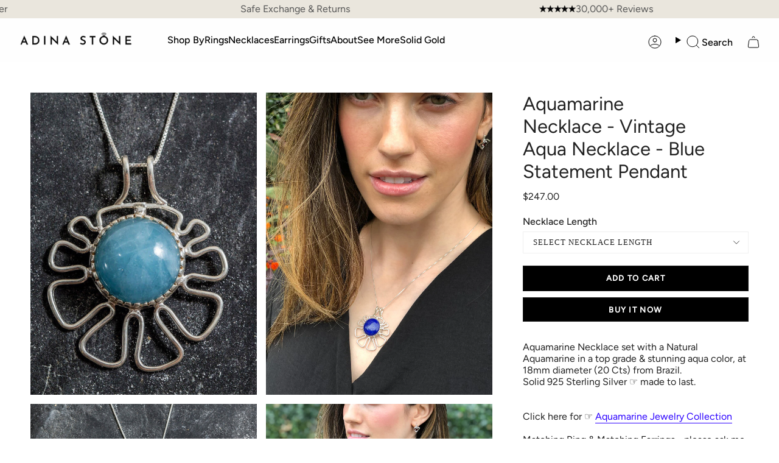

--- FILE ---
content_type: text/html; charset=utf-8
request_url: https://adina-stone.com/products/artistic-blue-pendant-aquamarine-pendant-natural-aquamarine-march-birthstone-vintage-pendant-blue-pendant-silver-pendant-aquamarine
body_size: 54308
content:
<!doctype html>
<html class="no-js no-touch supports-no-cookies" lang="en">
<head>
  <meta charset="UTF-8">
  <meta http-equiv="X-UA-Compatible" content="IE=edge">
  <meta name="viewport" content="width=device-width, initial-scale=1.0">
  <meta name="theme-color" content="#000000">
  <meta name="google-site-verification" content="15P1Vilgh66rsIYeT9pgMaYAPMQfnbh3mjc7CU2-Mg0" />
  <link rel="canonical" href="https://adina-stone.com/products/artistic-blue-pendant-aquamarine-pendant-natural-aquamarine-march-birthstone-vintage-pendant-blue-pendant-silver-pendant-aquamarine">
  <!-- ======================= Broadcast Theme V5.8.2 ========================= -->

  <link href="//adina-stone.com/cdn/shop/t/68/assets/theme.css?v=97197653626335476751764753948" as="style" rel="preload">
  <link href="//adina-stone.com/cdn/shop/t/68/assets/vendor.js?v=37228463622838409191728021124" as="script" rel="preload">
  <link href="//adina-stone.com/cdn/shop/t/68/assets/theme.js?v=112267385251188326391738055380" as="script" rel="preload">
<link href="//adina-stone.com/cdn/shop/t/68/assets/custom.css?v=149379159010207688461749448613" rel="stylesheet" type="text/css" media="all" />
  <meta name=“google-site-verification” content=“CCMhdIwXzWz4N_1BJgUgD9M2bnaro546T3mbbsq9kiM” />
  <meta name="google-site-verification" content="NPuxU9P0PegnrGEvrbcHWRdDiEOjxLIyWZI7sHyCIPU" />
    <link rel="icon" type="image/png" href="//adina-stone.com/cdn/shop/files/ring_logo_1.png?crop=center&height=32&v=1733910269&width=32">
    <meta property="og:image" content="//adina-stone.com/cdn/shop/files/ring_logo_1.png?crop=center&height=32&v=1733910269&width=32">
  

  <!-- Title and description ================================================ -->
  
  <title>
    
    Aquamarine Necklace - Vintage Aqua Necklace - Blue Statement Pendant
    
    
    
      &ndash; Adina Stone Jewelry
    
  </title>

  
    <meta name="description" content="Aquamarine Necklace set with a Natural Aquamarine in a top grade &amp;amp; stunning aqua color, at 18mm diameter (20 Cts) from Brazil.Solid 925 Sterling Silver ☞ made to last.Click here for ☞ Aquamarine Jewelry CollectionMatching Ring &amp;amp; Matching Earrings - please ask meDetails:• Natural Aquamarine sourced from Brazil• ">
  
  <script src="//searchserverapi.com/widgets/shopify/init.js?a=1X6R6p5K3G"></script>
  <script src="https://ajax.googleapis.com/ajax/libs/jquery/3.6.4/jquery.min.js"></script>
<script src="https://cdnjs.cloudflare.com/ajax/libs/slick-carousel/1.8.1/slick.min.js"></script>
    <link rel="stylesheet" href="https://cdnjs.cloudflare.com/ajax/libs/slick-carousel/1.8.1/slick.min.css">
    <link rel="stylesheet" href="https://cdnjs.cloudflare.com/ajax/libs/slick-carousel/1.8.1/slick-theme.css">
<script>
 $( window ).on("load", function() {
  $('.product-slider').slick({
    dots: true, // Shows navigation dots
    slidesToShow: 1,
    slidesToScroll: 1,
    adaptiveHeight: true,
     infinite: false
  });
});
  
</script>
  <meta property="og:site_name" content="Adina Stone Jewelry">
<meta property="og:url" content="https://adina-stone.com/products/artistic-blue-pendant-aquamarine-pendant-natural-aquamarine-march-birthstone-vintage-pendant-blue-pendant-silver-pendant-aquamarine">
<meta property="og:title" content="Aquamarine Necklace - Vintage Aqua Necklace - Blue Statement Pendant">
<meta property="og:type" content="product">
<meta property="og:description" content="Aquamarine Necklace set with a Natural Aquamarine in a top grade &amp;amp; stunning aqua color, at 18mm diameter (20 Cts) from Brazil.Solid 925 Sterling Silver ☞ made to last.Click here for ☞ Aquamarine Jewelry CollectionMatching Ring &amp;amp; Matching Earrings - please ask meDetails:• Natural Aquamarine sourced from Brazil• "><meta property="og:image" content="http://adina-stone.com/cdn/shop/products/il_fullxfull.1597946422_nvg5_453fb850-e539-4565-b682-5b296c9f07ad.jpg?v=1571719212">
  <meta property="og:image:secure_url" content="https://adina-stone.com/cdn/shop/products/il_fullxfull.1597946422_nvg5_453fb850-e539-4565-b682-5b296c9f07ad.jpg?v=1571719212">
  <meta property="og:image:width" content="1676">
  <meta property="og:image:height" content="1509"><meta property="og:price:amount" content="247.00">
  <meta property="og:price:currency" content="USD"><meta name="twitter:card" content="summary_large_image">
<meta name="twitter:title" content="Aquamarine Necklace - Vintage Aqua Necklace - Blue Statement Pendant">
<meta name="twitter:description" content="Aquamarine Necklace set with a Natural Aquamarine in a top grade &amp;amp; stunning aqua color, at 18mm diameter (20 Cts) from Brazil.Solid 925 Sterling Silver ☞ made to last.Click here for ☞ Aquamarine Jewelry CollectionMatching Ring &amp;amp; Matching Earrings - please ask meDetails:• Natural Aquamarine sourced from Brazil• ">

  <!-- CSS ================================================================== -->
  <style data-shopify>
@font-face {
  font-family: Figtree;
  font-weight: 400;
  font-style: normal;
  font-display: swap;
  src: url("//adina-stone.com/cdn/fonts/figtree/figtree_n4.3c0838aba1701047e60be6a99a1b0a40ce9b8419.woff2") format("woff2"),
       url("//adina-stone.com/cdn/fonts/figtree/figtree_n4.c0575d1db21fc3821f17fd6617d3dee552312137.woff") format("woff");
}

    @font-face {
  font-family: Figtree;
  font-weight: 400;
  font-style: normal;
  font-display: swap;
  src: url("//adina-stone.com/cdn/fonts/figtree/figtree_n4.3c0838aba1701047e60be6a99a1b0a40ce9b8419.woff2") format("woff2"),
       url("//adina-stone.com/cdn/fonts/figtree/figtree_n4.c0575d1db21fc3821f17fd6617d3dee552312137.woff") format("woff");
}

    @font-face {
  font-family: Figtree;
  font-weight: 400;
  font-style: normal;
  font-display: swap;
  src: url("//adina-stone.com/cdn/fonts/figtree/figtree_n4.3c0838aba1701047e60be6a99a1b0a40ce9b8419.woff2") format("woff2"),
       url("//adina-stone.com/cdn/fonts/figtree/figtree_n4.c0575d1db21fc3821f17fd6617d3dee552312137.woff") format("woff");
}


    
      @font-face {
  font-family: Figtree;
  font-weight: 500;
  font-style: normal;
  font-display: swap;
  src: url("//adina-stone.com/cdn/fonts/figtree/figtree_n5.3b6b7df38aa5986536945796e1f947445832047c.woff2") format("woff2"),
       url("//adina-stone.com/cdn/fonts/figtree/figtree_n5.f26bf6dcae278b0ed902605f6605fa3338e81dab.woff") format("woff");
}

    

    
      @font-face {
  font-family: Figtree;
  font-weight: 500;
  font-style: normal;
  font-display: swap;
  src: url("//adina-stone.com/cdn/fonts/figtree/figtree_n5.3b6b7df38aa5986536945796e1f947445832047c.woff2") format("woff2"),
       url("//adina-stone.com/cdn/fonts/figtree/figtree_n5.f26bf6dcae278b0ed902605f6605fa3338e81dab.woff") format("woff");
}

    

    
    

    
      @font-face {
  font-family: Figtree;
  font-weight: 400;
  font-style: italic;
  font-display: swap;
  src: url("//adina-stone.com/cdn/fonts/figtree/figtree_i4.89f7a4275c064845c304a4cf8a4a586060656db2.woff2") format("woff2"),
       url("//adina-stone.com/cdn/fonts/figtree/figtree_i4.6f955aaaafc55a22ffc1f32ecf3756859a5ad3e2.woff") format("woff");
}

    

    
      @font-face {
  font-family: Figtree;
  font-weight: 500;
  font-style: italic;
  font-display: swap;
  src: url("//adina-stone.com/cdn/fonts/figtree/figtree_i5.969396f679a62854cf82dbf67acc5721e41351f0.woff2") format("woff2"),
       url("//adina-stone.com/cdn/fonts/figtree/figtree_i5.93bc1cad6c73ca9815f9777c49176dfc9d2890dd.woff") format("woff");
}

    
  </style>

  
<style data-shopify>

:root {--scrollbar-width: 0px;





--COLOR-VIDEO-BG: #f2f2f2;
--COLOR-BG-BRIGHTER: #f2f2f2;--COLOR-BG: #ffffff;--COLOR-BG-ALPHA-25: rgba(255, 255, 255, 0.25);
--COLOR-BG-TRANSPARENT: rgba(255, 255, 255, 0);
--COLOR-BG-SECONDARY: #F7F9FA;
--COLOR-BG-SECONDARY-LIGHTEN: #ffffff;
--COLOR-BG-RGB: 255, 255, 255;

--COLOR-TEXT-DARK: #000000;
--COLOR-TEXT: #212121;
--COLOR-TEXT-LIGHT: #646464;


/* === Opacity shades of grey ===*/
--COLOR-A5:  rgba(33, 33, 33, 0.05);
--COLOR-A10: rgba(33, 33, 33, 0.1);
--COLOR-A15: rgba(33, 33, 33, 0.15);
--COLOR-A20: rgba(33, 33, 33, 0.2);
--COLOR-A25: rgba(33, 33, 33, 0.25);
--COLOR-A30: rgba(33, 33, 33, 0.3);
--COLOR-A35: rgba(33, 33, 33, 0.35);
--COLOR-A40: rgba(33, 33, 33, 0.4);
--COLOR-A45: rgba(33, 33, 33, 0.45);
--COLOR-A50: rgba(33, 33, 33, 0.5);
--COLOR-A55: rgba(33, 33, 33, 0.55);
--COLOR-A60: rgba(33, 33, 33, 0.6);
--COLOR-A65: rgba(33, 33, 33, 0.65);
--COLOR-A70: rgba(33, 33, 33, 0.7);
--COLOR-A75: rgba(33, 33, 33, 0.75);
--COLOR-A80: rgba(33, 33, 33, 0.8);
--COLOR-A85: rgba(33, 33, 33, 0.85);
--COLOR-A90: rgba(33, 33, 33, 0.9);
--COLOR-A95: rgba(33, 33, 33, 0.95);

--COLOR-BORDER: rgb(240, 240, 240);
--COLOR-BORDER-LIGHT: #f6f6f6;
--COLOR-BORDER-HAIRLINE: #f7f7f7;
--COLOR-BORDER-DARK: #bdbdbd;/* === Bright color ===*/
--COLOR-PRIMARY: #000000;
--COLOR-PRIMARY-HOVER: #000000;
--COLOR-PRIMARY-FADE: rgba(0, 0, 0, 0.05);
--COLOR-PRIMARY-FADE-HOVER: rgba(0, 0, 0, 0.1);
--COLOR-PRIMARY-LIGHT: #4d4d4d;--COLOR-PRIMARY-OPPOSITE: #ffffff;



/* === link Color ===*/
--COLOR-LINK: #212121;
--COLOR-LINK-HOVER: rgba(33, 33, 33, 0.7);
--COLOR-LINK-FADE: rgba(33, 33, 33, 0.05);
--COLOR-LINK-FADE-HOVER: rgba(33, 33, 33, 0.1);--COLOR-LINK-OPPOSITE: #ffffff;


/* === Product grid sale tags ===*/
--COLOR-SALE-BG: #f9dee5;
--COLOR-SALE-TEXT: #af7b88;

/* === Product grid badges ===*/
--COLOR-BADGE-BG: #ffffff;
--COLOR-BADGE-TEXT: #212121;

/* === Product sale color ===*/
--COLOR-SALE: #c85c42;

/* === Gray background on Product grid items ===*/--filter-bg: 1.0;/* === Helper colors for form error states ===*/
--COLOR-ERROR: #721C24;
--COLOR-ERROR-BG: #F8D7DA;
--COLOR-ERROR-BORDER: #F5C6CB;



  --RADIUS: 0px;
  --RADIUS-SELECT: 0px;

--COLOR-HEADER-BG: #ffffff;--COLOR-HEADER-BG-TRANSPARENT: rgba(255, 255, 255, 0);
--COLOR-HEADER-LINK: #000000;
--COLOR-HEADER-LINK-HOVER: rgba(0, 0, 0, 0.7);

--COLOR-MENU-BG: #fefefe;
--COLOR-MENU-LINK: #000000;
--COLOR-MENU-LINK-HOVER: rgba(0, 0, 0, 0.7);
--COLOR-SUBMENU-BG: #ffffff;
--COLOR-SUBMENU-LINK: #212121;
--COLOR-SUBMENU-LINK-HOVER: rgba(33, 33, 33, 0.7);
--COLOR-SUBMENU-TEXT-LIGHT: #646464;
--COLOR-MENU-TRANSPARENT: #ffffff;
--COLOR-MENU-TRANSPARENT-HOVER: rgba(255, 255, 255, 0.7);--COLOR-FOOTER-BG: #eae6dd;
--COLOR-FOOTER-BG-HAIRLINE: #e4dfd4;
--COLOR-FOOTER-TEXT: #212121;
--COLOR-FOOTER-TEXT-A35: rgba(33, 33, 33, 0.35);
--COLOR-FOOTER-TEXT-A75: rgba(33, 33, 33, 0.75);
--COLOR-FOOTER-LINK: #212121;
--COLOR-FOOTER-LINK-HOVER: rgba(33, 33, 33, 0.7);
--COLOR-FOOTER-BORDER: #212121;

--TRANSPARENT: rgba(255, 255, 255, 0);

/* === Default overlay opacity ===*/
--overlay-opacity: 0;
--underlay-opacity: 1;
--underlay-bg: rgba(0,0,0,0.4);

/* === Custom Cursor ===*/
--ICON-ZOOM-IN: url( "//adina-stone.com/cdn/shop/t/68/assets/icon-zoom-in.svg?v=182473373117644429561728021124" );
--ICON-ZOOM-OUT: url( "//adina-stone.com/cdn/shop/t/68/assets/icon-zoom-out.svg?v=101497157853986683871728021124" );

/* === Custom Icons ===*/


  
  --ICON-ADD-BAG: url( "//adina-stone.com/cdn/shop/t/68/assets/icon-add-bag.svg?v=23763382405227654651728021124" );
  --ICON-ADD-CART: url( "//adina-stone.com/cdn/shop/t/68/assets/icon-add-cart.svg?v=3962293684743587821728021124" );
  --ICON-ARROW-LEFT: url( "//adina-stone.com/cdn/shop/t/68/assets/icon-arrow-left.svg?v=136066145774695772731728021124" );
  --ICON-ARROW-RIGHT: url( "//adina-stone.com/cdn/shop/t/68/assets/icon-arrow-right.svg?v=150928298113663093401728021124" );
  --ICON-SELECT: url("//adina-stone.com/cdn/shop/t/68/assets/icon-select.svg?v=150573211567947701091728021124");


--PRODUCT-GRID-ASPECT-RATIO: 100%;

/* === Typography ===*/
--FONT-WEIGHT-BODY: 400;
--FONT-WEIGHT-BODY-BOLD: 500;

--FONT-STACK-BODY: Figtree, sans-serif;
--FONT-STYLE-BODY: normal;
--FONT-STYLE-BODY-ITALIC: italic;
--FONT-ADJUST-BODY: 1.0;

--LETTER-SPACING-BODY: 0.0em;

--FONT-WEIGHT-HEADING: 400;
--FONT-WEIGHT-HEADING-BOLD: 500;

--FONT-UPPERCASE-HEADING: none;
--LETTER-SPACING-HEADING: 0.0em;

--FONT-STACK-HEADING: Figtree, sans-serif;
--FONT-STYLE-HEADING: normal;
--FONT-STYLE-HEADING-ITALIC: italic;
--FONT-ADJUST-HEADING: 1.15;

--FONT-WEIGHT-SUBHEADING: 400;
--FONT-WEIGHT-SUBHEADING-BOLD: 500;

--FONT-STACK-SUBHEADING: Figtree, sans-serif;
--FONT-STYLE-SUBHEADING: normal;
--FONT-STYLE-SUBHEADING-ITALIC: italic;
--FONT-ADJUST-SUBHEADING: 1.0;

--FONT-UPPERCASE-SUBHEADING: uppercase;
--LETTER-SPACING-SUBHEADING: 0.1em;

--FONT-STACK-NAV: Figtree, sans-serif;
--FONT-STYLE-NAV: normal;
--FONT-STYLE-NAV-ITALIC: italic;
--FONT-ADJUST-NAV: 1.0;

--FONT-WEIGHT-NAV: 400;
--FONT-WEIGHT-NAV-BOLD: 500;

--LETTER-SPACING-NAV: 0.0em;

--FONT-SIZE-BASE: 1.0rem;
--FONT-SIZE-BASE-PERCENT: 1.0;

/* === Parallax ===*/
--PARALLAX-STRENGTH-MIN: 120.0%;
--PARALLAX-STRENGTH-MAX: 130.0%;--COLUMNS: 4;
--COLUMNS-MEDIUM: 3;
--COLUMNS-SMALL: 2;
--COLUMNS-MOBILE: 1;--LAYOUT-OUTER: 50px;
  --LAYOUT-GUTTER: 32px;
  --LAYOUT-OUTER-MEDIUM: 30px;
  --LAYOUT-GUTTER-MEDIUM: 22px;
  --LAYOUT-OUTER-SMALL: 16px;
  --LAYOUT-GUTTER-SMALL: 16px;--base-animation-delay: 0ms;
--line-height-normal: 1.375; /* Equals to line-height: normal; */--SIDEBAR-WIDTH: 288px;
  --SIDEBAR-WIDTH-MEDIUM: 258px;--DRAWER-WIDTH: 380px;--ICON-STROKE-WIDTH: 1px;/* === Button General ===*/
--BTN-FONT-STACK: Figtree, sans-serif;
--BTN-FONT-WEIGHT: 400;
--BTN-FONT-STYLE: normal;
--BTN-FONT-SIZE: 13px;

--BTN-LETTER-SPACING: 0.1em;
--BTN-UPPERCASE: uppercase;
--BTN-TEXT-ARROW-OFFSET: -1px;

/* === Button Primary ===*/
--BTN-PRIMARY-BORDER-COLOR: #212121;
--BTN-PRIMARY-BG-COLOR: #212121;
--BTN-PRIMARY-TEXT-COLOR: #ffffff;


  --BTN-PRIMARY-BG-COLOR-BRIGHTER: #3b3b3b;


/* === Button Secondary ===*/
--BTN-SECONDARY-BORDER-COLOR: #ab8c52;
--BTN-SECONDARY-BG-COLOR: #ab8c52;
--BTN-SECONDARY-TEXT-COLOR: #ffffff;


  --BTN-SECONDARY-BG-COLOR-BRIGHTER: #9a7e4a;


/* === Button White ===*/
--TEXT-BTN-BORDER-WHITE: #fff;
--TEXT-BTN-BG-WHITE: #fff;
--TEXT-BTN-WHITE: #000;
--TEXT-BTN-BG-WHITE-BRIGHTER: #f2f2f2;

/* === Button Black ===*/
--TEXT-BTN-BG-BLACK: #000;
--TEXT-BTN-BORDER-BLACK: #000;
--TEXT-BTN-BLACK: #fff;
--TEXT-BTN-BG-BLACK-BRIGHTER: #1a1a1a;

/* === Default Cart Gradient ===*/

--FREE-SHIPPING-GRADIENT: linear-gradient(to right, var(--COLOR-PRIMARY-LIGHT) 0%, var(--COLOR-PRIMARY) 100%);

/* === Swatch Size ===*/
--swatch-size-filters: calc(1.15rem * var(--FONT-ADJUST-BODY));
--swatch-size-product: calc(2.2rem * var(--FONT-ADJUST-BODY));
}

/* === Backdrop ===*/
::backdrop {
  --underlay-opacity: 1;
  --underlay-bg: rgba(0,0,0,0.4);
}
</style>


  <link href="//adina-stone.com/cdn/shop/t/68/assets/theme.css?v=97197653626335476751764753948" rel="stylesheet" type="text/css" media="all" />
<link href="//adina-stone.com/cdn/shop/t/68/assets/swatches.css?v=157844926215047500451728021124" as="style" rel="preload">
    <link href="//adina-stone.com/cdn/shop/t/68/assets/swatches.css?v=157844926215047500451728021124" rel="stylesheet" type="text/css" media="all" />
<style data-shopify>.swatches {
    --black: #000000;--white: #fafafa;--blank: url(//adina-stone.com/cdn/shop/files/blank_small.png?v=54630);
  }</style>
<script>
    if (window.navigator.userAgent.indexOf('MSIE ') > 0 || window.navigator.userAgent.indexOf('Trident/') > 0) {
      document.documentElement.className = document.documentElement.className + ' ie';

      var scripts = document.getElementsByTagName('script')[0];
      var polyfill = document.createElement("script");
      polyfill.defer = true;
      polyfill.src = "//adina-stone.com/cdn/shop/t/68/assets/ie11.js?v=144489047535103983231728021124";

      scripts.parentNode.insertBefore(polyfill, scripts);
    } else {
      document.documentElement.className = document.documentElement.className.replace('no-js', 'js');
    }

    document.documentElement.style.setProperty('--scrollbar-width', `${getScrollbarWidth()}px`);

    function getScrollbarWidth() {
      // Creating invisible container
      const outer = document.createElement('div');
      outer.style.visibility = 'hidden';
      outer.style.overflow = 'scroll'; // forcing scrollbar to appear
      outer.style.msOverflowStyle = 'scrollbar'; // needed for WinJS apps
      document.documentElement.appendChild(outer);

      // Creating inner element and placing it in the container
      const inner = document.createElement('div');
      outer.appendChild(inner);

      // Calculating difference between container's full width and the child width
      const scrollbarWidth = outer.offsetWidth - inner.offsetWidth;

      // Removing temporary elements from the DOM
      outer.parentNode.removeChild(outer);

      return scrollbarWidth;
    }

    let root = '/';
    if (root[root.length - 1] !== '/') {
      root = root + '/';
    }

    window.theme = {
      routes: {
        root: root,
        cart_url: '/cart',
        cart_add_url: '/cart/add',
        cart_change_url: '/cart/change',
        product_recommendations_url: '/recommendations/products',
        predictive_search_url: '/search/suggest',
        addresses_url: '/account/addresses'
      },
      assets: {
        photoswipe: '//adina-stone.com/cdn/shop/t/68/assets/photoswipe.js?v=162613001030112971491728021124',
        smoothscroll: '//adina-stone.com/cdn/shop/t/68/assets/smoothscroll.js?v=37906625415260927261728021124',
      },
      strings: {
        addToCart: "Add to Cart",
        cartAcceptanceError: "You must accept our terms and conditions.",
        soldOut: "Sold Out",
        from: "From",
        preOrder: "Pre-order",
        sale: "New Years Sale",
        subscription: "Subscription",
        unavailable: "Unavailable",
        unitPrice: "Unit price",
        unitPriceSeparator: "per",
        shippingCalcSubmitButton: "Calculate shipping",
        shippingCalcSubmitButtonDisabled: "Calculating...",
        selectValue: "Select value",
        selectColor: "Select color",
        oneColor: "color",
        otherColor: "colors",
        upsellAddToCart: "Add",
        free: "Free",
        swatchesColor: "Color, Colour",
        sku: "SKU",
      },
      settings: {
        cartType: "drawer",
        customerLoggedIn: null ? true : false,
        enableQuickAdd: true,
        enableAnimations: true,
        variantOnSale: true,
        collectionSwatchStyle: "text-slider",
        swatchesType: "theme"
      },
      sliderArrows: {
        prev: '<button type="button" class="slider__button slider__button--prev" data-button-arrow data-button-prev>' + "Previous" + '</button>',
        next: '<button type="button" class="slider__button slider__button--next" data-button-arrow data-button-next>' + "Next" + '</button>',
      },
      moneyFormat: false ? "${{amount}} USD" : "${{amount}}",
      moneyWithoutCurrencyFormat: "${{amount}}",
      moneyWithCurrencyFormat: "${{amount}} USD",
      subtotal: 0,
      info: {
        name: 'broadcast'
      },
      version: '5.8.2'
    };

    let windowInnerHeight = window.innerHeight;
    document.documentElement.style.setProperty('--full-height', `${windowInnerHeight}px`);
    document.documentElement.style.setProperty('--three-quarters', `${windowInnerHeight * 0.75}px`);
    document.documentElement.style.setProperty('--two-thirds', `${windowInnerHeight * 0.66}px`);
    document.documentElement.style.setProperty('--one-half', `${windowInnerHeight * 0.5}px`);
    document.documentElement.style.setProperty('--one-third', `${windowInnerHeight * 0.33}px`);
    document.documentElement.style.setProperty('--one-fifth', `${windowInnerHeight * 0.2}px`);
  </script>

  

  <!-- Theme Javascript ============================================================== -->
  <script src="//adina-stone.com/cdn/shop/t/68/assets/vendor.js?v=37228463622838409191728021124" defer="defer"></script>
  <script src="//adina-stone.com/cdn/shop/t/68/assets/theme.js?v=112267385251188326391738055380" defer="defer"></script><!-- TrustBox script -->
<script type="text/javascript" src="//widget.trustpilot.com/bootstrap/v5/tp.widget.bootstrap.min.js" async></script>
<!-- End TrustBox script --><!-- Shopify app scripts =========================================================== -->

  <script>window.performance && window.performance.mark && window.performance.mark('shopify.content_for_header.start');</script><meta name="facebook-domain-verification" content="kq15tjcblbyu87194orcijvwtgm33e">
<meta name="google-site-verification" content="OcQrtRozfbkrpvsL8m1o_E2q5efywwnqPVat3ntMNZM">
<meta name="facebook-domain-verification" content="0aau3a0j69ql4p2cvk7wgvxmc78jzm">
<meta id="shopify-digital-wallet" name="shopify-digital-wallet" content="/2536833090/digital_wallets/dialog">
<meta name="shopify-checkout-api-token" content="5f1765b5096d302641ff48b205a41f0f">
<meta id="in-context-paypal-metadata" data-shop-id="2536833090" data-venmo-supported="false" data-environment="production" data-locale="en_US" data-paypal-v4="true" data-currency="USD">
<link rel="alternate" type="application/json+oembed" href="https://adina-stone.com/products/artistic-blue-pendant-aquamarine-pendant-natural-aquamarine-march-birthstone-vintage-pendant-blue-pendant-silver-pendant-aquamarine.oembed">
<script async="async" src="/checkouts/internal/preloads.js?locale=en-US"></script>
<link rel="preconnect" href="https://shop.app" crossorigin="anonymous">
<script async="async" src="https://shop.app/checkouts/internal/preloads.js?locale=en-US&shop_id=2536833090" crossorigin="anonymous"></script>
<script id="apple-pay-shop-capabilities" type="application/json">{"shopId":2536833090,"countryCode":"GB","currencyCode":"USD","merchantCapabilities":["supports3DS"],"merchantId":"gid:\/\/shopify\/Shop\/2536833090","merchantName":"Adina Stone Jewelry","requiredBillingContactFields":["postalAddress","email"],"requiredShippingContactFields":["postalAddress","email"],"shippingType":"shipping","supportedNetworks":["visa","maestro","masterCard","amex","discover","elo"],"total":{"type":"pending","label":"Adina Stone Jewelry","amount":"1.00"},"shopifyPaymentsEnabled":true,"supportsSubscriptions":true}</script>
<script id="shopify-features" type="application/json">{"accessToken":"5f1765b5096d302641ff48b205a41f0f","betas":["rich-media-storefront-analytics"],"domain":"adina-stone.com","predictiveSearch":true,"shopId":2536833090,"locale":"en"}</script>
<script>var Shopify = Shopify || {};
Shopify.shop = "adina-stone-jewelry.myshopify.com";
Shopify.locale = "en";
Shopify.currency = {"active":"USD","rate":"1.3711146"};
Shopify.country = "US";
Shopify.theme = {"name":"Adina stone live","id":128987922498,"schema_name":"Broadcast","schema_version":"5.8.2","theme_store_id":null,"role":"main"};
Shopify.theme.handle = "null";
Shopify.theme.style = {"id":null,"handle":null};
Shopify.cdnHost = "adina-stone.com/cdn";
Shopify.routes = Shopify.routes || {};
Shopify.routes.root = "/";</script>
<script type="module">!function(o){(o.Shopify=o.Shopify||{}).modules=!0}(window);</script>
<script>!function(o){function n(){var o=[];function n(){o.push(Array.prototype.slice.apply(arguments))}return n.q=o,n}var t=o.Shopify=o.Shopify||{};t.loadFeatures=n(),t.autoloadFeatures=n()}(window);</script>
<script>
  window.ShopifyPay = window.ShopifyPay || {};
  window.ShopifyPay.apiHost = "shop.app\/pay";
  window.ShopifyPay.redirectState = null;
</script>
<script id="shop-js-analytics" type="application/json">{"pageType":"product"}</script>
<script defer="defer" async type="module" src="//adina-stone.com/cdn/shopifycloud/shop-js/modules/v2/client.init-shop-cart-sync_BdyHc3Nr.en.esm.js"></script>
<script defer="defer" async type="module" src="//adina-stone.com/cdn/shopifycloud/shop-js/modules/v2/chunk.common_Daul8nwZ.esm.js"></script>
<script type="module">
  await import("//adina-stone.com/cdn/shopifycloud/shop-js/modules/v2/client.init-shop-cart-sync_BdyHc3Nr.en.esm.js");
await import("//adina-stone.com/cdn/shopifycloud/shop-js/modules/v2/chunk.common_Daul8nwZ.esm.js");

  window.Shopify.SignInWithShop?.initShopCartSync?.({"fedCMEnabled":true,"windoidEnabled":true});

</script>
<script>
  window.Shopify = window.Shopify || {};
  if (!window.Shopify.featureAssets) window.Shopify.featureAssets = {};
  window.Shopify.featureAssets['shop-js'] = {"shop-cart-sync":["modules/v2/client.shop-cart-sync_QYOiDySF.en.esm.js","modules/v2/chunk.common_Daul8nwZ.esm.js"],"init-fed-cm":["modules/v2/client.init-fed-cm_DchLp9rc.en.esm.js","modules/v2/chunk.common_Daul8nwZ.esm.js"],"shop-button":["modules/v2/client.shop-button_OV7bAJc5.en.esm.js","modules/v2/chunk.common_Daul8nwZ.esm.js"],"init-windoid":["modules/v2/client.init-windoid_DwxFKQ8e.en.esm.js","modules/v2/chunk.common_Daul8nwZ.esm.js"],"shop-cash-offers":["modules/v2/client.shop-cash-offers_DWtL6Bq3.en.esm.js","modules/v2/chunk.common_Daul8nwZ.esm.js","modules/v2/chunk.modal_CQq8HTM6.esm.js"],"shop-toast-manager":["modules/v2/client.shop-toast-manager_CX9r1SjA.en.esm.js","modules/v2/chunk.common_Daul8nwZ.esm.js"],"init-shop-email-lookup-coordinator":["modules/v2/client.init-shop-email-lookup-coordinator_UhKnw74l.en.esm.js","modules/v2/chunk.common_Daul8nwZ.esm.js"],"pay-button":["modules/v2/client.pay-button_DzxNnLDY.en.esm.js","modules/v2/chunk.common_Daul8nwZ.esm.js"],"avatar":["modules/v2/client.avatar_BTnouDA3.en.esm.js"],"init-shop-cart-sync":["modules/v2/client.init-shop-cart-sync_BdyHc3Nr.en.esm.js","modules/v2/chunk.common_Daul8nwZ.esm.js"],"shop-login-button":["modules/v2/client.shop-login-button_D8B466_1.en.esm.js","modules/v2/chunk.common_Daul8nwZ.esm.js","modules/v2/chunk.modal_CQq8HTM6.esm.js"],"init-customer-accounts-sign-up":["modules/v2/client.init-customer-accounts-sign-up_C8fpPm4i.en.esm.js","modules/v2/client.shop-login-button_D8B466_1.en.esm.js","modules/v2/chunk.common_Daul8nwZ.esm.js","modules/v2/chunk.modal_CQq8HTM6.esm.js"],"init-shop-for-new-customer-accounts":["modules/v2/client.init-shop-for-new-customer-accounts_CVTO0Ztu.en.esm.js","modules/v2/client.shop-login-button_D8B466_1.en.esm.js","modules/v2/chunk.common_Daul8nwZ.esm.js","modules/v2/chunk.modal_CQq8HTM6.esm.js"],"init-customer-accounts":["modules/v2/client.init-customer-accounts_dRgKMfrE.en.esm.js","modules/v2/client.shop-login-button_D8B466_1.en.esm.js","modules/v2/chunk.common_Daul8nwZ.esm.js","modules/v2/chunk.modal_CQq8HTM6.esm.js"],"shop-follow-button":["modules/v2/client.shop-follow-button_CkZpjEct.en.esm.js","modules/v2/chunk.common_Daul8nwZ.esm.js","modules/v2/chunk.modal_CQq8HTM6.esm.js"],"lead-capture":["modules/v2/client.lead-capture_BntHBhfp.en.esm.js","modules/v2/chunk.common_Daul8nwZ.esm.js","modules/v2/chunk.modal_CQq8HTM6.esm.js"],"checkout-modal":["modules/v2/client.checkout-modal_CfxcYbTm.en.esm.js","modules/v2/chunk.common_Daul8nwZ.esm.js","modules/v2/chunk.modal_CQq8HTM6.esm.js"],"shop-login":["modules/v2/client.shop-login_Da4GZ2H6.en.esm.js","modules/v2/chunk.common_Daul8nwZ.esm.js","modules/v2/chunk.modal_CQq8HTM6.esm.js"],"payment-terms":["modules/v2/client.payment-terms_MV4M3zvL.en.esm.js","modules/v2/chunk.common_Daul8nwZ.esm.js","modules/v2/chunk.modal_CQq8HTM6.esm.js"]};
</script>
<script>(function() {
  var isLoaded = false;
  function asyncLoad() {
    if (isLoaded) return;
    isLoaded = true;
    var urls = ["\/\/code.tidio.co\/dzohsweeykaugfma2xbcdrnq7w0ndk2k.js?shop=adina-stone-jewelry.myshopify.com","\/\/d1liekpayvooaz.cloudfront.net\/apps\/customizery\/customizery.js?shop=adina-stone-jewelry.myshopify.com","https:\/\/tools.luckyorange.com\/core\/lo.js?site-id=72e5125a\u0026shop=adina-stone-jewelry.myshopify.com","https:\/\/cdn-loyalty.yotpo.com\/loader\/68XkwEN8N3EAYfYz3XCpzA.js?shop=adina-stone-jewelry.myshopify.com","https:\/\/ecommplugins-scripts.trustpilot.com\/v2.1\/js\/header.min.js?settings=eyJrZXkiOiI2VUd1dFFyNlNEYkxRNnBJIiwicyI6Im5vbmUifQ==\u0026v=2.5\u0026shop=adina-stone-jewelry.myshopify.com","https:\/\/ecommplugins-trustboxsettings.trustpilot.com\/adina-stone-jewelry.myshopify.com.js?settings=1695645897494\u0026shop=adina-stone-jewelry.myshopify.com","https:\/\/searchanise-ef84.kxcdn.com\/widgets\/shopify\/init.js?a=1X6R6p5K3G\u0026shop=adina-stone-jewelry.myshopify.com"];
    for (var i = 0; i < urls.length; i++) {
      var s = document.createElement('script');
      s.type = 'text/javascript';
      s.async = true;
      s.src = urls[i];
      var x = document.getElementsByTagName('script')[0];
      x.parentNode.insertBefore(s, x);
    }
  };
  if(window.attachEvent) {
    window.attachEvent('onload', asyncLoad);
  } else {
    window.addEventListener('load', asyncLoad, false);
  }
})();</script>
<script id="__st">var __st={"a":2536833090,"offset":0,"reqid":"2d8577a4-8b7a-42ba-9393-78bce5d1fb6b-1768957889","pageurl":"adina-stone.com\/products\/artistic-blue-pendant-aquamarine-pendant-natural-aquamarine-march-birthstone-vintage-pendant-blue-pendant-silver-pendant-aquamarine","u":"dcd340a2ef4d","p":"product","rtyp":"product","rid":1690860322882};</script>
<script>window.ShopifyPaypalV4VisibilityTracking = true;</script>
<script id="captcha-bootstrap">!function(){'use strict';const t='contact',e='account',n='new_comment',o=[[t,t],['blogs',n],['comments',n],[t,'customer']],c=[[e,'customer_login'],[e,'guest_login'],[e,'recover_customer_password'],[e,'create_customer']],r=t=>t.map((([t,e])=>`form[action*='/${t}']:not([data-nocaptcha='true']) input[name='form_type'][value='${e}']`)).join(','),a=t=>()=>t?[...document.querySelectorAll(t)].map((t=>t.form)):[];function s(){const t=[...o],e=r(t);return a(e)}const i='password',u='form_key',d=['recaptcha-v3-token','g-recaptcha-response','h-captcha-response',i],f=()=>{try{return window.sessionStorage}catch{return}},m='__shopify_v',_=t=>t.elements[u];function p(t,e,n=!1){try{const o=window.sessionStorage,c=JSON.parse(o.getItem(e)),{data:r}=function(t){const{data:e,action:n}=t;return t[m]||n?{data:e,action:n}:{data:t,action:n}}(c);for(const[e,n]of Object.entries(r))t.elements[e]&&(t.elements[e].value=n);n&&o.removeItem(e)}catch(o){console.error('form repopulation failed',{error:o})}}const l='form_type',E='cptcha';function T(t){t.dataset[E]=!0}const w=window,h=w.document,L='Shopify',v='ce_forms',y='captcha';let A=!1;((t,e)=>{const n=(g='f06e6c50-85a8-45c8-87d0-21a2b65856fe',I='https://cdn.shopify.com/shopifycloud/storefront-forms-hcaptcha/ce_storefront_forms_captcha_hcaptcha.v1.5.2.iife.js',D={infoText:'Protected by hCaptcha',privacyText:'Privacy',termsText:'Terms'},(t,e,n)=>{const o=w[L][v],c=o.bindForm;if(c)return c(t,g,e,D).then(n);var r;o.q.push([[t,g,e,D],n]),r=I,A||(h.body.append(Object.assign(h.createElement('script'),{id:'captcha-provider',async:!0,src:r})),A=!0)});var g,I,D;w[L]=w[L]||{},w[L][v]=w[L][v]||{},w[L][v].q=[],w[L][y]=w[L][y]||{},w[L][y].protect=function(t,e){n(t,void 0,e),T(t)},Object.freeze(w[L][y]),function(t,e,n,w,h,L){const[v,y,A,g]=function(t,e,n){const i=e?o:[],u=t?c:[],d=[...i,...u],f=r(d),m=r(i),_=r(d.filter((([t,e])=>n.includes(e))));return[a(f),a(m),a(_),s()]}(w,h,L),I=t=>{const e=t.target;return e instanceof HTMLFormElement?e:e&&e.form},D=t=>v().includes(t);t.addEventListener('submit',(t=>{const e=I(t);if(!e)return;const n=D(e)&&!e.dataset.hcaptchaBound&&!e.dataset.recaptchaBound,o=_(e),c=g().includes(e)&&(!o||!o.value);(n||c)&&t.preventDefault(),c&&!n&&(function(t){try{if(!f())return;!function(t){const e=f();if(!e)return;const n=_(t);if(!n)return;const o=n.value;o&&e.removeItem(o)}(t);const e=Array.from(Array(32),(()=>Math.random().toString(36)[2])).join('');!function(t,e){_(t)||t.append(Object.assign(document.createElement('input'),{type:'hidden',name:u})),t.elements[u].value=e}(t,e),function(t,e){const n=f();if(!n)return;const o=[...t.querySelectorAll(`input[type='${i}']`)].map((({name:t})=>t)),c=[...d,...o],r={};for(const[a,s]of new FormData(t).entries())c.includes(a)||(r[a]=s);n.setItem(e,JSON.stringify({[m]:1,action:t.action,data:r}))}(t,e)}catch(e){console.error('failed to persist form',e)}}(e),e.submit())}));const S=(t,e)=>{t&&!t.dataset[E]&&(n(t,e.some((e=>e===t))),T(t))};for(const o of['focusin','change'])t.addEventListener(o,(t=>{const e=I(t);D(e)&&S(e,y())}));const B=e.get('form_key'),M=e.get(l),P=B&&M;t.addEventListener('DOMContentLoaded',(()=>{const t=y();if(P)for(const e of t)e.elements[l].value===M&&p(e,B);[...new Set([...A(),...v().filter((t=>'true'===t.dataset.shopifyCaptcha))])].forEach((e=>S(e,t)))}))}(h,new URLSearchParams(w.location.search),n,t,e,['guest_login'])})(!0,!0)}();</script>
<script integrity="sha256-4kQ18oKyAcykRKYeNunJcIwy7WH5gtpwJnB7kiuLZ1E=" data-source-attribution="shopify.loadfeatures" defer="defer" src="//adina-stone.com/cdn/shopifycloud/storefront/assets/storefront/load_feature-a0a9edcb.js" crossorigin="anonymous"></script>
<script crossorigin="anonymous" defer="defer" src="//adina-stone.com/cdn/shopifycloud/storefront/assets/shopify_pay/storefront-65b4c6d7.js?v=20250812"></script>
<script data-source-attribution="shopify.dynamic_checkout.dynamic.init">var Shopify=Shopify||{};Shopify.PaymentButton=Shopify.PaymentButton||{isStorefrontPortableWallets:!0,init:function(){window.Shopify.PaymentButton.init=function(){};var t=document.createElement("script");t.src="https://adina-stone.com/cdn/shopifycloud/portable-wallets/latest/portable-wallets.en.js",t.type="module",document.head.appendChild(t)}};
</script>
<script data-source-attribution="shopify.dynamic_checkout.buyer_consent">
  function portableWalletsHideBuyerConsent(e){var t=document.getElementById("shopify-buyer-consent"),n=document.getElementById("shopify-subscription-policy-button");t&&n&&(t.classList.add("hidden"),t.setAttribute("aria-hidden","true"),n.removeEventListener("click",e))}function portableWalletsShowBuyerConsent(e){var t=document.getElementById("shopify-buyer-consent"),n=document.getElementById("shopify-subscription-policy-button");t&&n&&(t.classList.remove("hidden"),t.removeAttribute("aria-hidden"),n.addEventListener("click",e))}window.Shopify?.PaymentButton&&(window.Shopify.PaymentButton.hideBuyerConsent=portableWalletsHideBuyerConsent,window.Shopify.PaymentButton.showBuyerConsent=portableWalletsShowBuyerConsent);
</script>
<script>
  function portableWalletsCleanup(e){e&&e.src&&console.error("Failed to load portable wallets script "+e.src);var t=document.querySelectorAll("shopify-accelerated-checkout .shopify-payment-button__skeleton, shopify-accelerated-checkout-cart .wallet-cart-button__skeleton"),e=document.getElementById("shopify-buyer-consent");for(let e=0;e<t.length;e++)t[e].remove();e&&e.remove()}function portableWalletsNotLoadedAsModule(e){e instanceof ErrorEvent&&"string"==typeof e.message&&e.message.includes("import.meta")&&"string"==typeof e.filename&&e.filename.includes("portable-wallets")&&(window.removeEventListener("error",portableWalletsNotLoadedAsModule),window.Shopify.PaymentButton.failedToLoad=e,"loading"===document.readyState?document.addEventListener("DOMContentLoaded",window.Shopify.PaymentButton.init):window.Shopify.PaymentButton.init())}window.addEventListener("error",portableWalletsNotLoadedAsModule);
</script>

<script type="module" src="https://adina-stone.com/cdn/shopifycloud/portable-wallets/latest/portable-wallets.en.js" onError="portableWalletsCleanup(this)" crossorigin="anonymous"></script>
<script nomodule>
  document.addEventListener("DOMContentLoaded", portableWalletsCleanup);
</script>

<script id='scb4127' type='text/javascript' async='' src='https://adina-stone.com/cdn/shopifycloud/privacy-banner/storefront-banner.js'></script><link id="shopify-accelerated-checkout-styles" rel="stylesheet" media="screen" href="https://adina-stone.com/cdn/shopifycloud/portable-wallets/latest/accelerated-checkout-backwards-compat.css" crossorigin="anonymous">
<style id="shopify-accelerated-checkout-cart">
        #shopify-buyer-consent {
  margin-top: 1em;
  display: inline-block;
  width: 100%;
}

#shopify-buyer-consent.hidden {
  display: none;
}

#shopify-subscription-policy-button {
  background: none;
  border: none;
  padding: 0;
  text-decoration: underline;
  font-size: inherit;
  cursor: pointer;
}

#shopify-subscription-policy-button::before {
  box-shadow: none;
}

      </style>
<script id="sections-script" data-sections="footer" defer="defer" src="//adina-stone.com/cdn/shop/t/68/compiled_assets/scripts.js?v=54630"></script>
<script>window.performance && window.performance.mark && window.performance.mark('shopify.content_for_header.end');</script>

<!-- BEGIN app block: shopify://apps/klaviyo-email-marketing-sms/blocks/klaviyo-onsite-embed/2632fe16-c075-4321-a88b-50b567f42507 -->












  <script async src="https://static.klaviyo.com/onsite/js/UqH2Lt/klaviyo.js?company_id=UqH2Lt"></script>
  <script>!function(){if(!window.klaviyo){window._klOnsite=window._klOnsite||[];try{window.klaviyo=new Proxy({},{get:function(n,i){return"push"===i?function(){var n;(n=window._klOnsite).push.apply(n,arguments)}:function(){for(var n=arguments.length,o=new Array(n),w=0;w<n;w++)o[w]=arguments[w];var t="function"==typeof o[o.length-1]?o.pop():void 0,e=new Promise((function(n){window._klOnsite.push([i].concat(o,[function(i){t&&t(i),n(i)}]))}));return e}}})}catch(n){window.klaviyo=window.klaviyo||[],window.klaviyo.push=function(){var n;(n=window._klOnsite).push.apply(n,arguments)}}}}();</script>

  
    <script id="viewed_product">
      if (item == null) {
        var _learnq = _learnq || [];

        var MetafieldReviews = null
        var MetafieldYotpoRating = null
        var MetafieldYotpoCount = null
        var MetafieldLooxRating = null
        var MetafieldLooxCount = null
        var okendoProduct = null
        var okendoProductReviewCount = null
        var okendoProductReviewAverageValue = null
        try {
          // The following fields are used for Customer Hub recently viewed in order to add reviews.
          // This information is not part of __kla_viewed. Instead, it is part of __kla_viewed_reviewed_items
          MetafieldReviews = {"rating_count":0};
          MetafieldYotpoRating = "0"
          MetafieldYotpoCount = "0"
          MetafieldLooxRating = null
          MetafieldLooxCount = null

          okendoProduct = null
          // If the okendo metafield is not legacy, it will error, which then requires the new json formatted data
          if (okendoProduct && 'error' in okendoProduct) {
            okendoProduct = null
          }
          okendoProductReviewCount = okendoProduct ? okendoProduct.reviewCount : null
          okendoProductReviewAverageValue = okendoProduct ? okendoProduct.reviewAverageValue : null
        } catch (error) {
          console.error('Error in Klaviyo onsite reviews tracking:', error);
        }

        var item = {
          Name: "Aquamarine Necklace - Vintage Aqua Necklace - Blue Statement Pendant",
          ProductID: 1690860322882,
          Categories: ["925 Sterling Silver Jewelry | Rings, Earrings \u0026 Pendants","All Collection","All Jewelry | Birthstone, Statement \u0026 Rare Gemstone Jewelry","Aquamarine - March Birthstone","Cyber Monday Deals","Cyber Monday Jewelry on Sale: Shop rings, earrings and necklaces at Cyber Monday Deals","Cyber Week Sale: Get best deals for rings, earrings and necklaces","Gifts over £150","Handcrafted Necklaces \u0026 Pendants | Gold \u0026 Sterling Silver Jewelry","Rare Gemstone Jewelry | One of a Kind Statement Rings, Necklaces \u0026 Earrings","Silver \u0026 Vermeil jewelry","Statement Jewelry - Large Heavy Jewelry Styles"],
          ImageURL: "https://adina-stone.com/cdn/shop/products/il_fullxfull.1597946422_nvg5_453fb850-e539-4565-b682-5b296c9f07ad_grande.jpg?v=1571719212",
          URL: "https://adina-stone.com/products/artistic-blue-pendant-aquamarine-pendant-natural-aquamarine-march-birthstone-vintage-pendant-blue-pendant-silver-pendant-aquamarine",
          Brand: "AdinaStone",
          Price: "$247.00",
          Value: "247.00",
          CompareAtPrice: "$0.00"
        };
        _learnq.push(['track', 'Viewed Product', item]);
        _learnq.push(['trackViewedItem', {
          Title: item.Name,
          ItemId: item.ProductID,
          Categories: item.Categories,
          ImageUrl: item.ImageURL,
          Url: item.URL,
          Metadata: {
            Brand: item.Brand,
            Price: item.Price,
            Value: item.Value,
            CompareAtPrice: item.CompareAtPrice
          },
          metafields:{
            reviews: MetafieldReviews,
            yotpo:{
              rating: MetafieldYotpoRating,
              count: MetafieldYotpoCount,
            },
            loox:{
              rating: MetafieldLooxRating,
              count: MetafieldLooxCount,
            },
            okendo: {
              rating: okendoProductReviewAverageValue,
              count: okendoProductReviewCount,
            }
          }
        }]);
      }
    </script>
  




  <script>
    window.klaviyoReviewsProductDesignMode = false
  </script>







<!-- END app block --><!-- BEGIN app block: shopify://apps/yotpo-product-reviews/blocks/reviews_tab/eb7dfd7d-db44-4334-bc49-c893b51b36cf -->



<!-- END app block --><!-- BEGIN app block: shopify://apps/yotpo-loyalty-rewards/blocks/loader-app-embed-block/2f9660df-5018-4e02-9868-ee1fb88d6ccd -->
    <script src="https://cdn-widgetsrepository.yotpo.com/v1/loader/68XkwEN8N3EAYfYz3XCpzA" async></script>




<!-- END app block --><!-- BEGIN app block: shopify://apps/yotpo-product-reviews/blocks/settings/eb7dfd7d-db44-4334-bc49-c893b51b36cf -->


  <script type="text/javascript" src="https://cdn-widgetsrepository.yotpo.com/v1/loader/xT0TLne9emM71VR9ZMVawKqV2xwwzYRBeMVG1ogS?languageCode=en" async></script>



  
<!-- END app block --><script src="https://cdn.shopify.com/extensions/6da6ffdd-cf2b-4a18-80e5-578ff81399ca/klarna-on-site-messaging-33/assets/index.js" type="text/javascript" defer="defer"></script>
<link href="https://monorail-edge.shopifysvc.com" rel="dns-prefetch">
<script>(function(){if ("sendBeacon" in navigator && "performance" in window) {try {var session_token_from_headers = performance.getEntriesByType('navigation')[0].serverTiming.find(x => x.name == '_s').description;} catch {var session_token_from_headers = undefined;}var session_cookie_matches = document.cookie.match(/_shopify_s=([^;]*)/);var session_token_from_cookie = session_cookie_matches && session_cookie_matches.length === 2 ? session_cookie_matches[1] : "";var session_token = session_token_from_headers || session_token_from_cookie || "";function handle_abandonment_event(e) {var entries = performance.getEntries().filter(function(entry) {return /monorail-edge.shopifysvc.com/.test(entry.name);});if (!window.abandonment_tracked && entries.length === 0) {window.abandonment_tracked = true;var currentMs = Date.now();var navigation_start = performance.timing.navigationStart;var payload = {shop_id: 2536833090,url: window.location.href,navigation_start,duration: currentMs - navigation_start,session_token,page_type: "product"};window.navigator.sendBeacon("https://monorail-edge.shopifysvc.com/v1/produce", JSON.stringify({schema_id: "online_store_buyer_site_abandonment/1.1",payload: payload,metadata: {event_created_at_ms: currentMs,event_sent_at_ms: currentMs}}));}}window.addEventListener('pagehide', handle_abandonment_event);}}());</script>
<script id="web-pixels-manager-setup">(function e(e,d,r,n,o){if(void 0===o&&(o={}),!Boolean(null===(a=null===(i=window.Shopify)||void 0===i?void 0:i.analytics)||void 0===a?void 0:a.replayQueue)){var i,a;window.Shopify=window.Shopify||{};var t=window.Shopify;t.analytics=t.analytics||{};var s=t.analytics;s.replayQueue=[],s.publish=function(e,d,r){return s.replayQueue.push([e,d,r]),!0};try{self.performance.mark("wpm:start")}catch(e){}var l=function(){var e={modern:/Edge?\/(1{2}[4-9]|1[2-9]\d|[2-9]\d{2}|\d{4,})\.\d+(\.\d+|)|Firefox\/(1{2}[4-9]|1[2-9]\d|[2-9]\d{2}|\d{4,})\.\d+(\.\d+|)|Chrom(ium|e)\/(9{2}|\d{3,})\.\d+(\.\d+|)|(Maci|X1{2}).+ Version\/(15\.\d+|(1[6-9]|[2-9]\d|\d{3,})\.\d+)([,.]\d+|)( \(\w+\)|)( Mobile\/\w+|) Safari\/|Chrome.+OPR\/(9{2}|\d{3,})\.\d+\.\d+|(CPU[ +]OS|iPhone[ +]OS|CPU[ +]iPhone|CPU IPhone OS|CPU iPad OS)[ +]+(15[._]\d+|(1[6-9]|[2-9]\d|\d{3,})[._]\d+)([._]\d+|)|Android:?[ /-](13[3-9]|1[4-9]\d|[2-9]\d{2}|\d{4,})(\.\d+|)(\.\d+|)|Android.+Firefox\/(13[5-9]|1[4-9]\d|[2-9]\d{2}|\d{4,})\.\d+(\.\d+|)|Android.+Chrom(ium|e)\/(13[3-9]|1[4-9]\d|[2-9]\d{2}|\d{4,})\.\d+(\.\d+|)|SamsungBrowser\/([2-9]\d|\d{3,})\.\d+/,legacy:/Edge?\/(1[6-9]|[2-9]\d|\d{3,})\.\d+(\.\d+|)|Firefox\/(5[4-9]|[6-9]\d|\d{3,})\.\d+(\.\d+|)|Chrom(ium|e)\/(5[1-9]|[6-9]\d|\d{3,})\.\d+(\.\d+|)([\d.]+$|.*Safari\/(?![\d.]+ Edge\/[\d.]+$))|(Maci|X1{2}).+ Version\/(10\.\d+|(1[1-9]|[2-9]\d|\d{3,})\.\d+)([,.]\d+|)( \(\w+\)|)( Mobile\/\w+|) Safari\/|Chrome.+OPR\/(3[89]|[4-9]\d|\d{3,})\.\d+\.\d+|(CPU[ +]OS|iPhone[ +]OS|CPU[ +]iPhone|CPU IPhone OS|CPU iPad OS)[ +]+(10[._]\d+|(1[1-9]|[2-9]\d|\d{3,})[._]\d+)([._]\d+|)|Android:?[ /-](13[3-9]|1[4-9]\d|[2-9]\d{2}|\d{4,})(\.\d+|)(\.\d+|)|Mobile Safari.+OPR\/([89]\d|\d{3,})\.\d+\.\d+|Android.+Firefox\/(13[5-9]|1[4-9]\d|[2-9]\d{2}|\d{4,})\.\d+(\.\d+|)|Android.+Chrom(ium|e)\/(13[3-9]|1[4-9]\d|[2-9]\d{2}|\d{4,})\.\d+(\.\d+|)|Android.+(UC? ?Browser|UCWEB|U3)[ /]?(15\.([5-9]|\d{2,})|(1[6-9]|[2-9]\d|\d{3,})\.\d+)\.\d+|SamsungBrowser\/(5\.\d+|([6-9]|\d{2,})\.\d+)|Android.+MQ{2}Browser\/(14(\.(9|\d{2,})|)|(1[5-9]|[2-9]\d|\d{3,})(\.\d+|))(\.\d+|)|K[Aa][Ii]OS\/(3\.\d+|([4-9]|\d{2,})\.\d+)(\.\d+|)/},d=e.modern,r=e.legacy,n=navigator.userAgent;return n.match(d)?"modern":n.match(r)?"legacy":"unknown"}(),u="modern"===l?"modern":"legacy",c=(null!=n?n:{modern:"",legacy:""})[u],f=function(e){return[e.baseUrl,"/wpm","/b",e.hashVersion,"modern"===e.buildTarget?"m":"l",".js"].join("")}({baseUrl:d,hashVersion:r,buildTarget:u}),m=function(e){var d=e.version,r=e.bundleTarget,n=e.surface,o=e.pageUrl,i=e.monorailEndpoint;return{emit:function(e){var a=e.status,t=e.errorMsg,s=(new Date).getTime(),l=JSON.stringify({metadata:{event_sent_at_ms:s},events:[{schema_id:"web_pixels_manager_load/3.1",payload:{version:d,bundle_target:r,page_url:o,status:a,surface:n,error_msg:t},metadata:{event_created_at_ms:s}}]});if(!i)return console&&console.warn&&console.warn("[Web Pixels Manager] No Monorail endpoint provided, skipping logging."),!1;try{return self.navigator.sendBeacon.bind(self.navigator)(i,l)}catch(e){}var u=new XMLHttpRequest;try{return u.open("POST",i,!0),u.setRequestHeader("Content-Type","text/plain"),u.send(l),!0}catch(e){return console&&console.warn&&console.warn("[Web Pixels Manager] Got an unhandled error while logging to Monorail."),!1}}}}({version:r,bundleTarget:l,surface:e.surface,pageUrl:self.location.href,monorailEndpoint:e.monorailEndpoint});try{o.browserTarget=l,function(e){var d=e.src,r=e.async,n=void 0===r||r,o=e.onload,i=e.onerror,a=e.sri,t=e.scriptDataAttributes,s=void 0===t?{}:t,l=document.createElement("script"),u=document.querySelector("head"),c=document.querySelector("body");if(l.async=n,l.src=d,a&&(l.integrity=a,l.crossOrigin="anonymous"),s)for(var f in s)if(Object.prototype.hasOwnProperty.call(s,f))try{l.dataset[f]=s[f]}catch(e){}if(o&&l.addEventListener("load",o),i&&l.addEventListener("error",i),u)u.appendChild(l);else{if(!c)throw new Error("Did not find a head or body element to append the script");c.appendChild(l)}}({src:f,async:!0,onload:function(){if(!function(){var e,d;return Boolean(null===(d=null===(e=window.Shopify)||void 0===e?void 0:e.analytics)||void 0===d?void 0:d.initialized)}()){var d=window.webPixelsManager.init(e)||void 0;if(d){var r=window.Shopify.analytics;r.replayQueue.forEach((function(e){var r=e[0],n=e[1],o=e[2];d.publishCustomEvent(r,n,o)})),r.replayQueue=[],r.publish=d.publishCustomEvent,r.visitor=d.visitor,r.initialized=!0}}},onerror:function(){return m.emit({status:"failed",errorMsg:"".concat(f," has failed to load")})},sri:function(e){var d=/^sha384-[A-Za-z0-9+/=]+$/;return"string"==typeof e&&d.test(e)}(c)?c:"",scriptDataAttributes:o}),m.emit({status:"loading"})}catch(e){m.emit({status:"failed",errorMsg:(null==e?void 0:e.message)||"Unknown error"})}}})({shopId: 2536833090,storefrontBaseUrl: "https://adina-stone.com",extensionsBaseUrl: "https://extensions.shopifycdn.com/cdn/shopifycloud/web-pixels-manager",monorailEndpoint: "https://monorail-edge.shopifysvc.com/unstable/produce_batch",surface: "storefront-renderer",enabledBetaFlags: ["2dca8a86"],webPixelsConfigList: [{"id":"1504477250","configuration":"{\"accountID\":\"UqH2Lt\",\"webPixelConfig\":\"eyJlbmFibGVBZGRlZFRvQ2FydEV2ZW50cyI6IHRydWV9\"}","eventPayloadVersion":"v1","runtimeContext":"STRICT","scriptVersion":"524f6c1ee37bacdca7657a665bdca589","type":"APP","apiClientId":123074,"privacyPurposes":["ANALYTICS","MARKETING"],"dataSharingAdjustments":{"protectedCustomerApprovalScopes":["read_customer_address","read_customer_email","read_customer_name","read_customer_personal_data","read_customer_phone"]}},{"id":"1407942722","configuration":"{\"shopToken\":\"NGZZWWhuOXl4eHFiRXBIYTZ0UjVya3RIYzBXWmlCeFktLXozbDl6VTlnM21RaXhEWUstLVZSQzcwU1ladW0zQ1NpUjl5RkxhK0E9PQ==\",\"trackingUrl\":\"https:\\\/\\\/events-ocu.zipify.com\\\/events\"}","eventPayloadVersion":"v1","runtimeContext":"STRICT","scriptVersion":"900ed9c7affd21e82057ec2f7c1b4546","type":"APP","apiClientId":4339901,"privacyPurposes":["ANALYTICS","MARKETING"],"dataSharingAdjustments":{"protectedCustomerApprovalScopes":["read_customer_personal_data"]}},{"id":"1346928706","configuration":"{\"siteId\":\"72e5125a\",\"environment\":\"production\",\"isPlusUser\":\"false\"}","eventPayloadVersion":"v1","runtimeContext":"STRICT","scriptVersion":"d38a2000dcd0eb072d7eed6a88122b6b","type":"APP","apiClientId":187969,"privacyPurposes":["ANALYTICS","MARKETING"],"capabilities":["advanced_dom_events"],"dataSharingAdjustments":{"protectedCustomerApprovalScopes":[]}},{"id":"856752194","configuration":"{\"pixelCode\":\"D1DST2BC77U4RDUT3N50\"}","eventPayloadVersion":"v1","runtimeContext":"STRICT","scriptVersion":"22e92c2ad45662f435e4801458fb78cc","type":"APP","apiClientId":4383523,"privacyPurposes":["ANALYTICS","MARKETING","SALE_OF_DATA"],"dataSharingAdjustments":{"protectedCustomerApprovalScopes":["read_customer_address","read_customer_email","read_customer_name","read_customer_personal_data","read_customer_phone"]}},{"id":"417726530","configuration":"{\"config\":\"{\\\"pixel_id\\\":\\\"G-QW8SZMNB62\\\",\\\"target_country\\\":\\\"US\\\",\\\"gtag_events\\\":[{\\\"type\\\":\\\"begin_checkout\\\",\\\"action_label\\\":[\\\"G-QW8SZMNB62\\\",\\\"AW-716413005\\\/Fg8iCO7IyvECEM2wztUC\\\"]},{\\\"type\\\":\\\"search\\\",\\\"action_label\\\":[\\\"G-QW8SZMNB62\\\",\\\"AW-716413005\\\/O7pQCPHIyvECEM2wztUC\\\"]},{\\\"type\\\":\\\"view_item\\\",\\\"action_label\\\":[\\\"G-QW8SZMNB62\\\",\\\"AW-716413005\\\/NCBoCOjIyvECEM2wztUC\\\",\\\"MC-JEKW71BX1X\\\"]},{\\\"type\\\":\\\"purchase\\\",\\\"action_label\\\":[\\\"G-QW8SZMNB62\\\",\\\"AW-716413005\\\/d4kwCOXIyvECEM2wztUC\\\",\\\"MC-JEKW71BX1X\\\"]},{\\\"type\\\":\\\"page_view\\\",\\\"action_label\\\":[\\\"G-QW8SZMNB62\\\",\\\"AW-716413005\\\/GtVKCOLIyvECEM2wztUC\\\",\\\"MC-JEKW71BX1X\\\"]},{\\\"type\\\":\\\"add_payment_info\\\",\\\"action_label\\\":[\\\"G-QW8SZMNB62\\\",\\\"AW-716413005\\\/cnupCPTIyvECEM2wztUC\\\"]},{\\\"type\\\":\\\"add_to_cart\\\",\\\"action_label\\\":[\\\"G-QW8SZMNB62\\\",\\\"AW-716413005\\\/YO9HCOvIyvECEM2wztUC\\\"]}],\\\"enable_monitoring_mode\\\":false}\"}","eventPayloadVersion":"v1","runtimeContext":"OPEN","scriptVersion":"b2a88bafab3e21179ed38636efcd8a93","type":"APP","apiClientId":1780363,"privacyPurposes":[],"dataSharingAdjustments":{"protectedCustomerApprovalScopes":["read_customer_address","read_customer_email","read_customer_name","read_customer_personal_data","read_customer_phone"]}},{"id":"164167746","configuration":"{\"pixel_id\":\"1039054433330080\",\"pixel_type\":\"facebook_pixel\",\"metaapp_system_user_token\":\"-\"}","eventPayloadVersion":"v1","runtimeContext":"OPEN","scriptVersion":"ca16bc87fe92b6042fbaa3acc2fbdaa6","type":"APP","apiClientId":2329312,"privacyPurposes":["ANALYTICS","MARKETING","SALE_OF_DATA"],"dataSharingAdjustments":{"protectedCustomerApprovalScopes":["read_customer_address","read_customer_email","read_customer_name","read_customer_personal_data","read_customer_phone"]}},{"id":"67305538","configuration":"{\"tagID\":\"2613922345887\"}","eventPayloadVersion":"v1","runtimeContext":"STRICT","scriptVersion":"18031546ee651571ed29edbe71a3550b","type":"APP","apiClientId":3009811,"privacyPurposes":["ANALYTICS","MARKETING","SALE_OF_DATA"],"dataSharingAdjustments":{"protectedCustomerApprovalScopes":["read_customer_address","read_customer_email","read_customer_name","read_customer_personal_data","read_customer_phone"]}},{"id":"40271938","configuration":"{\"apiKey\":\"1X6R6p5K3G\", \"host\":\"searchserverapi.com\"}","eventPayloadVersion":"v1","runtimeContext":"STRICT","scriptVersion":"5559ea45e47b67d15b30b79e7c6719da","type":"APP","apiClientId":578825,"privacyPurposes":["ANALYTICS"],"dataSharingAdjustments":{"protectedCustomerApprovalScopes":["read_customer_personal_data"]}},{"id":"24936514","configuration":"{\"store\":\"adina-stone-jewelry.myshopify.com\"}","eventPayloadVersion":"v1","runtimeContext":"STRICT","scriptVersion":"8450b52b59e80bfb2255f1e069ee1acd","type":"APP","apiClientId":740217,"privacyPurposes":["ANALYTICS","MARKETING","SALE_OF_DATA"],"dataSharingAdjustments":{"protectedCustomerApprovalScopes":["read_customer_address","read_customer_email","read_customer_name","read_customer_personal_data","read_customer_phone"]}},{"id":"21889090","configuration":"{\"myshopifyDomain\":\"adina-stone-jewelry.myshopify.com\"}","eventPayloadVersion":"v1","runtimeContext":"STRICT","scriptVersion":"23b97d18e2aa74363140dc29c9284e87","type":"APP","apiClientId":2775569,"privacyPurposes":["ANALYTICS","MARKETING","SALE_OF_DATA"],"dataSharingAdjustments":{"protectedCustomerApprovalScopes":["read_customer_address","read_customer_email","read_customer_name","read_customer_phone","read_customer_personal_data"]}},{"id":"115507266","eventPayloadVersion":"v1","runtimeContext":"LAX","scriptVersion":"1","type":"CUSTOM","privacyPurposes":["ANALYTICS"],"name":"Google Analytics tag (migrated)"},{"id":"shopify-app-pixel","configuration":"{}","eventPayloadVersion":"v1","runtimeContext":"STRICT","scriptVersion":"0450","apiClientId":"shopify-pixel","type":"APP","privacyPurposes":["ANALYTICS","MARKETING"]},{"id":"shopify-custom-pixel","eventPayloadVersion":"v1","runtimeContext":"LAX","scriptVersion":"0450","apiClientId":"shopify-pixel","type":"CUSTOM","privacyPurposes":["ANALYTICS","MARKETING"]}],isMerchantRequest: false,initData: {"shop":{"name":"Adina Stone Jewelry","paymentSettings":{"currencyCode":"GBP"},"myshopifyDomain":"adina-stone-jewelry.myshopify.com","countryCode":"GB","storefrontUrl":"https:\/\/adina-stone.com"},"customer":null,"cart":null,"checkout":null,"productVariants":[{"price":{"amount":247.0,"currencyCode":"USD"},"product":{"title":"Aquamarine Necklace - Vintage Aqua Necklace - Blue Statement Pendant","vendor":"AdinaStone","id":"1690860322882","untranslatedTitle":"Aquamarine Necklace - Vintage Aqua Necklace - Blue Statement Pendant","url":"\/products\/artistic-blue-pendant-aquamarine-pendant-natural-aquamarine-march-birthstone-vintage-pendant-blue-pendant-silver-pendant-aquamarine","type":"Pendants"},"id":"39377203986498","image":{"src":"\/\/adina-stone.com\/cdn\/shop\/products\/il_fullxfull.1597946422_nvg5_453fb850-e539-4565-b682-5b296c9f07ad.jpg?v=1571719212"},"sku":"","title":"Default Title","untranslatedTitle":"Default Title"}],"purchasingCompany":null},},"https://adina-stone.com/cdn","fcfee988w5aeb613cpc8e4bc33m6693e112",{"modern":"","legacy":""},{"shopId":"2536833090","storefrontBaseUrl":"https:\/\/adina-stone.com","extensionBaseUrl":"https:\/\/extensions.shopifycdn.com\/cdn\/shopifycloud\/web-pixels-manager","surface":"storefront-renderer","enabledBetaFlags":"[\"2dca8a86\"]","isMerchantRequest":"false","hashVersion":"fcfee988w5aeb613cpc8e4bc33m6693e112","publish":"custom","events":"[[\"page_viewed\",{}],[\"product_viewed\",{\"productVariant\":{\"price\":{\"amount\":247.0,\"currencyCode\":\"USD\"},\"product\":{\"title\":\"Aquamarine Necklace - Vintage Aqua Necklace - Blue Statement Pendant\",\"vendor\":\"AdinaStone\",\"id\":\"1690860322882\",\"untranslatedTitle\":\"Aquamarine Necklace - Vintage Aqua Necklace - Blue Statement Pendant\",\"url\":\"\/products\/artistic-blue-pendant-aquamarine-pendant-natural-aquamarine-march-birthstone-vintage-pendant-blue-pendant-silver-pendant-aquamarine\",\"type\":\"Pendants\"},\"id\":\"39377203986498\",\"image\":{\"src\":\"\/\/adina-stone.com\/cdn\/shop\/products\/il_fullxfull.1597946422_nvg5_453fb850-e539-4565-b682-5b296c9f07ad.jpg?v=1571719212\"},\"sku\":\"\",\"title\":\"Default Title\",\"untranslatedTitle\":\"Default Title\"}}]]"});</script><script>
  window.ShopifyAnalytics = window.ShopifyAnalytics || {};
  window.ShopifyAnalytics.meta = window.ShopifyAnalytics.meta || {};
  window.ShopifyAnalytics.meta.currency = 'USD';
  var meta = {"product":{"id":1690860322882,"gid":"gid:\/\/shopify\/Product\/1690860322882","vendor":"AdinaStone","type":"Pendants","handle":"artistic-blue-pendant-aquamarine-pendant-natural-aquamarine-march-birthstone-vintage-pendant-blue-pendant-silver-pendant-aquamarine","variants":[{"id":39377203986498,"price":24700,"name":"Aquamarine Necklace - Vintage Aqua Necklace - Blue Statement Pendant","public_title":null,"sku":""}],"remote":false},"page":{"pageType":"product","resourceType":"product","resourceId":1690860322882,"requestId":"2d8577a4-8b7a-42ba-9393-78bce5d1fb6b-1768957889"}};
  for (var attr in meta) {
    window.ShopifyAnalytics.meta[attr] = meta[attr];
  }
</script>
<script class="analytics">
  (function () {
    var customDocumentWrite = function(content) {
      var jquery = null;

      if (window.jQuery) {
        jquery = window.jQuery;
      } else if (window.Checkout && window.Checkout.$) {
        jquery = window.Checkout.$;
      }

      if (jquery) {
        jquery('body').append(content);
      }
    };

    var hasLoggedConversion = function(token) {
      if (token) {
        return document.cookie.indexOf('loggedConversion=' + token) !== -1;
      }
      return false;
    }

    var setCookieIfConversion = function(token) {
      if (token) {
        var twoMonthsFromNow = new Date(Date.now());
        twoMonthsFromNow.setMonth(twoMonthsFromNow.getMonth() + 2);

        document.cookie = 'loggedConversion=' + token + '; expires=' + twoMonthsFromNow;
      }
    }

    var trekkie = window.ShopifyAnalytics.lib = window.trekkie = window.trekkie || [];
    if (trekkie.integrations) {
      return;
    }
    trekkie.methods = [
      'identify',
      'page',
      'ready',
      'track',
      'trackForm',
      'trackLink'
    ];
    trekkie.factory = function(method) {
      return function() {
        var args = Array.prototype.slice.call(arguments);
        args.unshift(method);
        trekkie.push(args);
        return trekkie;
      };
    };
    for (var i = 0; i < trekkie.methods.length; i++) {
      var key = trekkie.methods[i];
      trekkie[key] = trekkie.factory(key);
    }
    trekkie.load = function(config) {
      trekkie.config = config || {};
      trekkie.config.initialDocumentCookie = document.cookie;
      var first = document.getElementsByTagName('script')[0];
      var script = document.createElement('script');
      script.type = 'text/javascript';
      script.onerror = function(e) {
        var scriptFallback = document.createElement('script');
        scriptFallback.type = 'text/javascript';
        scriptFallback.onerror = function(error) {
                var Monorail = {
      produce: function produce(monorailDomain, schemaId, payload) {
        var currentMs = new Date().getTime();
        var event = {
          schema_id: schemaId,
          payload: payload,
          metadata: {
            event_created_at_ms: currentMs,
            event_sent_at_ms: currentMs
          }
        };
        return Monorail.sendRequest("https://" + monorailDomain + "/v1/produce", JSON.stringify(event));
      },
      sendRequest: function sendRequest(endpointUrl, payload) {
        // Try the sendBeacon API
        if (window && window.navigator && typeof window.navigator.sendBeacon === 'function' && typeof window.Blob === 'function' && !Monorail.isIos12()) {
          var blobData = new window.Blob([payload], {
            type: 'text/plain'
          });

          if (window.navigator.sendBeacon(endpointUrl, blobData)) {
            return true;
          } // sendBeacon was not successful

        } // XHR beacon

        var xhr = new XMLHttpRequest();

        try {
          xhr.open('POST', endpointUrl);
          xhr.setRequestHeader('Content-Type', 'text/plain');
          xhr.send(payload);
        } catch (e) {
          console.log(e);
        }

        return false;
      },
      isIos12: function isIos12() {
        return window.navigator.userAgent.lastIndexOf('iPhone; CPU iPhone OS 12_') !== -1 || window.navigator.userAgent.lastIndexOf('iPad; CPU OS 12_') !== -1;
      }
    };
    Monorail.produce('monorail-edge.shopifysvc.com',
      'trekkie_storefront_load_errors/1.1',
      {shop_id: 2536833090,
      theme_id: 128987922498,
      app_name: "storefront",
      context_url: window.location.href,
      source_url: "//adina-stone.com/cdn/s/trekkie.storefront.cd680fe47e6c39ca5d5df5f0a32d569bc48c0f27.min.js"});

        };
        scriptFallback.async = true;
        scriptFallback.src = '//adina-stone.com/cdn/s/trekkie.storefront.cd680fe47e6c39ca5d5df5f0a32d569bc48c0f27.min.js';
        first.parentNode.insertBefore(scriptFallback, first);
      };
      script.async = true;
      script.src = '//adina-stone.com/cdn/s/trekkie.storefront.cd680fe47e6c39ca5d5df5f0a32d569bc48c0f27.min.js';
      first.parentNode.insertBefore(script, first);
    };
    trekkie.load(
      {"Trekkie":{"appName":"storefront","development":false,"defaultAttributes":{"shopId":2536833090,"isMerchantRequest":null,"themeId":128987922498,"themeCityHash":"17454657342935950500","contentLanguage":"en","currency":"USD","eventMetadataId":"ef23e120-d6f4-4b88-a75e-57548cea8f73"},"isServerSideCookieWritingEnabled":true,"monorailRegion":"shop_domain","enabledBetaFlags":["65f19447"]},"Session Attribution":{},"S2S":{"facebookCapiEnabled":true,"source":"trekkie-storefront-renderer","apiClientId":580111}}
    );

    var loaded = false;
    trekkie.ready(function() {
      if (loaded) return;
      loaded = true;

      window.ShopifyAnalytics.lib = window.trekkie;

      var originalDocumentWrite = document.write;
      document.write = customDocumentWrite;
      try { window.ShopifyAnalytics.merchantGoogleAnalytics.call(this); } catch(error) {};
      document.write = originalDocumentWrite;

      window.ShopifyAnalytics.lib.page(null,{"pageType":"product","resourceType":"product","resourceId":1690860322882,"requestId":"2d8577a4-8b7a-42ba-9393-78bce5d1fb6b-1768957889","shopifyEmitted":true});

      var match = window.location.pathname.match(/checkouts\/(.+)\/(thank_you|post_purchase)/)
      var token = match? match[1]: undefined;
      if (!hasLoggedConversion(token)) {
        setCookieIfConversion(token);
        window.ShopifyAnalytics.lib.track("Viewed Product",{"currency":"USD","variantId":39377203986498,"productId":1690860322882,"productGid":"gid:\/\/shopify\/Product\/1690860322882","name":"Aquamarine Necklace - Vintage Aqua Necklace - Blue Statement Pendant","price":"247.00","sku":"","brand":"AdinaStone","variant":null,"category":"Pendants","nonInteraction":true,"remote":false},undefined,undefined,{"shopifyEmitted":true});
      window.ShopifyAnalytics.lib.track("monorail:\/\/trekkie_storefront_viewed_product\/1.1",{"currency":"USD","variantId":39377203986498,"productId":1690860322882,"productGid":"gid:\/\/shopify\/Product\/1690860322882","name":"Aquamarine Necklace - Vintage Aqua Necklace - Blue Statement Pendant","price":"247.00","sku":"","brand":"AdinaStone","variant":null,"category":"Pendants","nonInteraction":true,"remote":false,"referer":"https:\/\/adina-stone.com\/products\/artistic-blue-pendant-aquamarine-pendant-natural-aquamarine-march-birthstone-vintage-pendant-blue-pendant-silver-pendant-aquamarine"});
      }
    });


        var eventsListenerScript = document.createElement('script');
        eventsListenerScript.async = true;
        eventsListenerScript.src = "//adina-stone.com/cdn/shopifycloud/storefront/assets/shop_events_listener-3da45d37.js";
        document.getElementsByTagName('head')[0].appendChild(eventsListenerScript);

})();</script>
  <script>
  if (!window.ga || (window.ga && typeof window.ga !== 'function')) {
    window.ga = function ga() {
      (window.ga.q = window.ga.q || []).push(arguments);
      if (window.Shopify && window.Shopify.analytics && typeof window.Shopify.analytics.publish === 'function') {
        window.Shopify.analytics.publish("ga_stub_called", {}, {sendTo: "google_osp_migration"});
      }
      console.error("Shopify's Google Analytics stub called with:", Array.from(arguments), "\nSee https://help.shopify.com/manual/promoting-marketing/pixels/pixel-migration#google for more information.");
    };
    if (window.Shopify && window.Shopify.analytics && typeof window.Shopify.analytics.publish === 'function') {
      window.Shopify.analytics.publish("ga_stub_initialized", {}, {sendTo: "google_osp_migration"});
    }
  }
</script>
<script
  defer
  src="https://adina-stone.com/cdn/shopifycloud/perf-kit/shopify-perf-kit-3.0.4.min.js"
  data-application="storefront-renderer"
  data-shop-id="2536833090"
  data-render-region="gcp-us-central1"
  data-page-type="product"
  data-theme-instance-id="128987922498"
  data-theme-name="Broadcast"
  data-theme-version="5.8.2"
  data-monorail-region="shop_domain"
  data-resource-timing-sampling-rate="10"
  data-shs="true"
  data-shs-beacon="true"
  data-shs-export-with-fetch="true"
  data-shs-logs-sample-rate="1"
  data-shs-beacon-endpoint="https://adina-stone.com/api/collect"
></script>
</head>

<body id="aquamarine-necklace-vintage-aqua-necklace-blue-statement-pendant" class="template-product grid-classic aos-initialized" data-animations="true"><a class="in-page-link visually-hidden skip-link" data-skip-content href="#MainContent">Skip to content</a>

  <div class="container" data-site-container>
    <div class="background-overlay-product-gallery"></div>
    <div class="header-sections">
      <!-- BEGIN sections: group-header -->
<div id="shopify-section-sections--15962327711810__announcement" class="shopify-section shopify-section-group-group-header page-announcement"><style data-shopify>:root {
      
    --ANNOUNCEMENT-HEIGHT-DESKTOP: max(calc(var(--font-2) * var(--FONT-ADJUST-BODY) * var(--line-height-normal)), 36px);
    --ANNOUNCEMENT-HEIGHT-MOBILE: max(calc(var(--font-2) * var(--FONT-ADJUST-BODY) * var(--line-height-normal)), 36px);
    }</style><div id="Announcement--sections--15962327711810__announcement"
  class="announcement__wrapper announcement__wrapper--top"
  data-announcement-wrapper
  data-section-id="sections--15962327711810__announcement"
  data-section-type="announcement"
  style="--PT: 0px;
  --PB: 0px;

  --ticker-direction: ticker-rtl;--bg: #eae6dd;
    --bg-transparent: rgba(234, 230, 221, 0);--text: #545454;
    --link: #545454;
    --link-hover: #545454;--text-size: var(--font-2);
  --text-align: center;
  --justify-content: center;"><div class="announcement__bar announcement__bar--error section-padding">
      <div class="announcement__message">
        <div class="announcement__text body-size-2">
          <div class="announcement__main">This site has limited support for your browser. We recommend switching to Edge, Chrome, Safari, or Firefox.</div>
        </div>
      </div>
    </div><announcement-bar class="announcement__bar-outer section-padding"
        style="--padding-scrolling: 10px;"><div class="announcement__bar-holder announcement__bar-holder--marquee">
            <div class="announcement__bar"><ticker-bar autoplay speed="1.63">
                <div data-ticker-frame class="announcement__message">
                  <div data-ticker-scale class="announcement__scale ticker--unloaded">
                    <div data-ticker-text class="announcement__text">
                      <div class="announcement__slide" style="" >
          <div class="body-size-2"><div class="service-1 top-content-service gurantee-content" id="service-1">
      <a href="/collections/affordable-high-quality-jewelry-gifts">
          <div class="service-icon">
          
              
            
          </div>
        
          <div class="service-info">
            New Years Sale
          </div>
        
      </a>
    </div></div>
        </div><div class="announcement__slide" style="" >
          <div class="body-size-2"><div class="service-2 top-content-service gurantee-content" id="service-2">
      <a href="https://www.instagram.com/p/DSX0asCCZ_m/?igsh=M2Q2ODl1bWFkcDU2">
          <div class="service-icon">
          
              
            
          </div>
        
          <div class="service-info">
            Win!
          </div>
        
      </a>
    </div></div>
        </div><div class="announcement__slide" style="" >
          <div class="body-size-2"><div class="service-3 top-content-service gurantee-content" id="service-3">
      <a href="https://adina-stone.com/products/free-ring-sizer">
          <div class="service-icon">
          
              
            
          </div>
        
          <div class="service-info">
            Free Ring Sizer
          </div>
        
      </a>
    </div></div>
        </div><div class="announcement__slide" style="" >
          <div class="body-size-2"><div class="service-4 top-content-service gurantee-content" id="service-4">
      <a href="https://adina-stone.com/pages/policies#refunds-returns-exchanges">
          <div class="service-icon">
          
              
            
          </div>
        
          <div class="service-info">
            Safe Exchange & Returns
          </div>
        
      </a>
    </div></div>
        </div><div class="announcement__slide" style="" >
          <div class="body-size-2"><div class="service-5 top-content-service gurantee-content" id="service-5">
      <a href="https://adina-stone.com/pages/reviews">
          <div class="service-icon">
          
            <img
              src="//adina-stone.com/cdn/shop/files/star.png?v=1705652123"
              width="60"
              loading="lazy"
            >
            
          </div>
        
          <div class="service-info">
            30,000+ Reviews
          </div>
        
      </a>
    </div></div>
        </div><div class="announcement__slide" style="" >
          <div class="body-size-2"><div class="service-6 top-content-service gurantee-content" id="service-6">
      <a href="https://adina-stone.com/pages/policies#shipping">
          <div class="service-icon">
          
              
            
          </div>
        
          <div class="service-info">
            Tracked Global Delivery
          </div>
        
      </a>
    </div></div>
        </div><div class="announcement__slide" style="" >
          <div class="body-size-2"><div class="service-7 top-content-service gurantee-content" id="service-7">
      <a href="https://adina-stone.com/pages/guarantee-on-materials">
          <div class="service-icon">
          
              
            
          </div>
        
          <div class="service-info">
            Guarantee on Materials
          </div>
        
      </a>
    </div></div>
        </div><div class="announcement__slide" style="" >
          <div class="body-size-2"><div class="service-8 top-content-service gurantee-content" id="service-8">
      <a href="https://adina-stone.com/pages/contact-us">
          <div class="service-icon">
          
              
            
          </div>
        
          <div class="service-info">
            Customer Support
          </div>
        
      </a>
    </div></div>
        </div>
                    </div>
                  </div>
                </div>
              </ticker-bar>
            </div>
          </div></announcement-bar></div><style>
  .gurantee-content {
    width: 450px !important;
  }
  .gurantee-content a {
    display: flex;
    gap: 2px;
    align-items: center;
}
  @media(max-width: 600px){
   .gurantee-content {
    width: 450px !important;
  } 
  }
</style>

<style> #shopify-section-sections--15962327711810__announcement .service-info {font-size: 16px !important;} </style></div><div id="shopify-section-sections--15962327711810__header" class="shopify-section shopify-section-group-group-header page-header"><style data-shopify>:root {
    --HEADER-HEIGHT: 87px;
    --HEADER-HEIGHT-MEDIUM: 85.0px;
    --HEADER-HEIGHT-MOBILE: 48.0px;

    
--icon-add-cart: var(--ICON-ADD-BAG);}

  .theme__header {
    --PT: 5px;
    --PB: 5px;

    
  }.header__logo__link {
      --logo-padding: 30.9021113243762%;
      --logo-width-desktop: 250px;
      --logo-width-mobile: 120px;
    }.main-content > .shopify-section:first-of-type .backdrop--linear:before { display: none; }</style><div class="header__wrapper"
  data-header-wrapper
  
  data-header-sticky
  data-header-style="logo_beside"
  data-section-id="sections--15962327711810__header"
  data-section-type="header"
  style="--highlight: #000000;">

  <header class="theme__header" role="banner" data-header-height data-aos="fade"><div class="section-padding">
      <div class="header__mobile">
        <div class="header__mobile__left">
    <div class="header__mobile__button">
      <button class="header__mobile__hamburger"
        data-drawer-toggle="hamburger"
        aria-label="Show menu"
        aria-haspopup="true"
        aria-expanded="false"
        aria-controls="header-menu"><svg aria-hidden="true" focusable="false" role="presentation" class="icon icon-menu" viewBox="0 0 24 24"><path d="M3 5h18M3 12h18M3 19h18" stroke="#000" stroke-linecap="round" stroke-linejoin="round"/></svg></button>
    </div><div class="header__mobile__button">
        <header-search-popdown>
          <details>
            <summary class="navlink navlink--search" aria-haspopup="dialog" title="Search for a product"><svg aria-hidden="true" focusable="false" role="presentation" class="icon icon-search" viewBox="0 0 24 24"><g stroke="currentColor"><path d="M10.85 2c2.444 0 4.657.99 6.258 2.592A8.85 8.85 0 1 1 10.85 2ZM17.122 17.122 22 22"/></g></svg><svg aria-hidden="true" focusable="false" role="presentation" class="icon icon-cancel" viewBox="0 0 24 24"><path d="M6.758 17.243 12.001 12m5.243-5.243L12 12m0 0L6.758 6.757M12.001 12l5.243 5.243" stroke="currentColor" stroke-linecap="round" stroke-linejoin="round"/></svg><span class="visually-hidden">Search</span>
            </summary><div class="search-popdown" role="dialog" aria-modal="true" aria-label="Search for a product" data-popdown>
  <div class="wrapper">
    <div class="search-popdown__main"><predictive-search><form class="search-form"
          action="/search"
          method="get"
          role="search">
          <input name="options[prefix]" type="hidden" value="last">

          <button class="search-popdown__submit" type="submit" aria-label="Search"><svg aria-hidden="true" focusable="false" role="presentation" class="icon icon-search" viewBox="0 0 24 24"><g stroke="currentColor"><path d="M10.85 2c2.444 0 4.657.99 6.258 2.592A8.85 8.85 0 1 1 10.85 2ZM17.122 17.122 22 22"/></g></svg></button>

          <div class="input-holder custom-input-holder">
            <label for="SearchInput--mobile" class="visually-hidden">Search for a product</label>
            <input type="search"
              id="SearchInput--mobile"
              data-predictive-search-input="search-popdown-results"
              name="q"
              value=""
              placeholder="Search for a product"
              role="combobox"
              aria-label="Search our store"
              aria-owns="predictive-search-results"
              aria-controls="predictive-search-results"
              aria-expanded="false"
              aria-haspopup="listbox"
              aria-autocomplete="list"
              autocorrect="off"
              autocomplete="off"
              autocapitalize="off"
              spellcheck="false">

            <button type="reset" class="search-reset hidden" aria-label="Reset">Clear</button>
          </div><div class="predictive-search" tabindex="-1" data-predictive-search-results data-scroll-lock-scrollable>
              <div class="predictive-search__loading-state">
                <div class="predictive-search__loader loader"><div class="loader-indeterminate"></div></div>
              </div>
            </div>

            <span class="predictive-search-status visually-hidden" role="status" aria-hidden="true" data-predictive-search-status></span></form></predictive-search><div class="search-popdown__close">
        <button type="button" class="search-popdown__close__button" title="Close" data-popdown-close><svg aria-hidden="true" focusable="false" role="presentation" class="icon icon-cancel" viewBox="0 0 24 24"><path d="M6.758 17.243 12.001 12m5.243-5.243L12 12m0 0L6.758 6.757M12.001 12l5.243 5.243" stroke="currentColor" stroke-linecap="round" stroke-linejoin="round"/></svg></button>
      </div>
    </div>
  </div>
</div>
<span class="underlay" data-popdown-underlay></span>
          </details>
        </header-search-popdown>
      </div></div>

  <div class="header__logo header__logo--image">
    <a class="header__logo__link" href="/" data-logo-link><figure class="logo__img logo__img--color image-wrapper lazy-image is-loading" style="--aspect-ratio: 3.2360248447204967;"><img src="//adina-stone.com/cdn/shop/files/as_logo_black_98a667d7-30f7-4014-a30c-9ce477bde0e2.png?crop=center&amp;height=154&amp;v=1739789672&amp;width=500" alt="Adina Stone Jewelry" width="500" height="154" loading="eager" srcset="//adina-stone.com/cdn/shop/files/as_logo_black_98a667d7-30f7-4014-a30c-9ce477bde0e2.png?v=1739789672&amp;width=250 250w, //adina-stone.com/cdn/shop/files/as_logo_black_98a667d7-30f7-4014-a30c-9ce477bde0e2.png?v=1739789672&amp;width=375 375w, //adina-stone.com/cdn/shop/files/as_logo_black_98a667d7-30f7-4014-a30c-9ce477bde0e2.png?v=1739789672&amp;width=500 500w, //adina-stone.com/cdn/shop/files/as_logo_black_98a667d7-30f7-4014-a30c-9ce477bde0e2.png?v=1739789672&amp;width=120 120w, //adina-stone.com/cdn/shop/files/as_logo_black_98a667d7-30f7-4014-a30c-9ce477bde0e2.png?v=1739789672&amp;width=180 180w, //adina-stone.com/cdn/shop/files/as_logo_black_98a667d7-30f7-4014-a30c-9ce477bde0e2.png?v=1739789672&amp;width=240 240w, //adina-stone.com/cdn/shop/files/as_logo_black_98a667d7-30f7-4014-a30c-9ce477bde0e2.png?v=1739789672&amp;width=1563 1563w" sizes="(min-width: 750px) 250px, (min-width: 240px) 120px, calc((100vw - 64px) * 0.5)" fetchpriority="high" class=" is-loading ">
</figure>
</a>
  </div>

  <div class="header__mobile__right">
    
<div class="header__mobile__button">
        <a href="/account" class="navlink"><svg aria-hidden="true" focusable="false" role="presentation" class="icon icon-profile-circled" viewBox="0 0 24 24"><path d="M12 2C6.477 2 2 6.477 2 12s4.477 10 10 10 10-4.477 10-10S17.523 2 12 2z" stroke="#000" stroke-linecap="round" stroke-linejoin="round"/><path d="M4.271 18.346S6.5 15.5 12 15.5s7.73 2.846 7.73 2.846M12 12a3 3 0 1 0 0-6 3 3 0 0 0 0 6z" stroke="#000" stroke-linecap="round" stroke-linejoin="round"/></svg><span class="visually-hidden">Account</span>
        </a>
      </div><div class="header__mobile__button">
      <a href="/cart" class="navlink navlink--cart navlink--cart--icon" data-cart-toggle>
        <div class="navlink__cart__content">
    <span class="visually-hidden">Cart</span>

    <span class="header__cart__status__holder">
      <span class="header__cart__status" data-status-separator=": " data-cart-count="0">
        0
      </span><!-- /snippets/social-icon.liquid -->


<svg aria-hidden="true" focusable="false" role="presentation" class="icon icon-bag" viewBox="0 0 24 24"><path d="m19.26 9.696 1.385 9A2 2 0 0 1 18.67 21H5.33a2 2 0 0 1-1.977-2.304l1.385-9A2 2 0 0 1 6.716 8h10.568a2 2 0 0 1 1.977 1.696zM14 5a2 2 0 1 0-4 0" stroke="#000" stroke-linecap="round" stroke-linejoin="round"/></svg></span>
  </div>
      </a>
    </div>
  </div>
      </div>

      <div class="header__desktop" data-header-desktop><div class="header__desktop__upper" data-takes-space-wrapper>
              <div data-child-takes-space class="header__desktop__bar__l"><div class="header__logo header__logo--image">
    <a class="header__logo__link" href="/" data-logo-link><figure class="logo__img logo__img--color image-wrapper lazy-image is-loading" style="--aspect-ratio: 3.2360248447204967;"><img src="//adina-stone.com/cdn/shop/files/as_logo_black_98a667d7-30f7-4014-a30c-9ce477bde0e2.png?crop=center&amp;height=154&amp;v=1739789672&amp;width=500" alt="Adina Stone Jewelry" width="500" height="154" loading="eager" srcset="//adina-stone.com/cdn/shop/files/as_logo_black_98a667d7-30f7-4014-a30c-9ce477bde0e2.png?v=1739789672&amp;width=250 250w, //adina-stone.com/cdn/shop/files/as_logo_black_98a667d7-30f7-4014-a30c-9ce477bde0e2.png?v=1739789672&amp;width=375 375w, //adina-stone.com/cdn/shop/files/as_logo_black_98a667d7-30f7-4014-a30c-9ce477bde0e2.png?v=1739789672&amp;width=500 500w, //adina-stone.com/cdn/shop/files/as_logo_black_98a667d7-30f7-4014-a30c-9ce477bde0e2.png?v=1739789672&amp;width=120 120w, //adina-stone.com/cdn/shop/files/as_logo_black_98a667d7-30f7-4014-a30c-9ce477bde0e2.png?v=1739789672&amp;width=180 180w, //adina-stone.com/cdn/shop/files/as_logo_black_98a667d7-30f7-4014-a30c-9ce477bde0e2.png?v=1739789672&amp;width=240 240w, //adina-stone.com/cdn/shop/files/as_logo_black_98a667d7-30f7-4014-a30c-9ce477bde0e2.png?v=1739789672&amp;width=1563 1563w" sizes="(min-width: 750px) 250px, (min-width: 240px) 120px, calc((100vw - 64px) * 0.5)" fetchpriority="high" class=" is-loading ">
</figure>
</a>
  </div></div>

              <div data-child-takes-space class="header__desktop__bar__c"><nav class="header__menu custom-header__menu">

<div class="menu__item  grandparent kids-3 images-2  "
  
    aria-haspopup="true"
    aria-expanded="false"
    data-hover-disclosure-toggle="dropdown-8188a2b00ab9cda52b0af3cc7ef9b5ed"
    aria-controls="dropdown-8188a2b00ab9cda52b0af3cc7ef9b5ed"
    role="button"
  >
  <a href="/" data-top-link class="navlink navlink--toplevel">
    <span class="navtext">Shop By</span>
  </a>
  
    <div class="header__dropdown"
      data-hover-disclosure
      id="dropdown-8188a2b00ab9cda52b0af3cc7ef9b5ed">
      <div class="header__dropdown__wrapper">
        <div class="header__dropdown__inner"><div class="header__grandparent__links">
                
                  
<div class="dropdown__family here">
                      <a href="#" data-stagger-first class="navlink navlink--child">
                        <span class="navtext">
                          
                           Jewelry 
</span>
                      </a>
                      
                        
                      
<a href="/collections/adina-stone-best-sellers" data-stagger-second class="navlink navlink--grandchild">
                          <span class="navtext test">
                          
                            Best Sellers
</span>
                        </a>
                      
<a href="/collections/new-in" data-stagger-second class="navlink navlink--grandchild">
                          <span class="navtext test">
                          
                            New In
</span>
                        </a>
                      
<a href="/collections/rings" data-stagger-second class="navlink navlink--grandchild">
                          <span class="navtext test">
                          
                            Rings
</span>
                        </a>
                      
<a href="/collections/pendants" data-stagger-second class="navlink navlink--grandchild">
                          <span class="navtext test">
                          
                            Necklaces
</span>
                        </a>
                      
<a href="/collections/earrings" data-stagger-second class="navlink navlink--grandchild">
                          <span class="navtext test">
                          
                            Earrings
</span>
                        </a>
                      
<a href="/collections" data-stagger-second class="navlink navlink--grandchild">
                          <span class="navtext test">
                          
                            All Jewelry 
</span>
                        </a>
                      
                        
                    </div>
                  
<div class="dropdown__family here">
                      <a href="#" data-stagger-first class="navlink navlink--child">
                        <span class="navtext">
                          
                           Materials
</span>
                      </a>
                      
                        
                      
<a href="/collections/925-sterling-silver" data-stagger-second class="navlink navlink--grandchild">
                          <span class="navtext test">
                          
                            925 Sterling Silver
</span>
                        </a>
                      
<a href="/collections/18k-yellow-gold-vermeil" data-stagger-second class="navlink navlink--grandchild">
                          <span class="navtext test">
                          
                            18k Gold Vermeil
</span>
                        </a>
                      
<a href="/collections/rose-gold-vermeil" data-stagger-second class="navlink navlink--grandchild">
                          <span class="navtext test">
                          
                            Rose Gold Vermeil
</span>
                        </a>
                      
<a href="/collections/white-gold-vermeil" data-stagger-second class="navlink navlink--grandchild">
                          <span class="navtext test">
                          
                            White Gold Vermeil
</span>
                        </a>
                      
<a href="/collections/solid-gold-jewelry" data-stagger-second class="navlink navlink--grandchild">
                          <span class="navtext test">
                          
                            Solid Gold
</span>
                        </a>
                      
                        
                    </div>
                  
<div class="dropdown__family here">
                      <a href="#" data-stagger-first class="navlink navlink--child">
                        <span class="navtext">
                          
                           Featured
</span>
                      </a>
                      
                        
                      
<a href="https://adina-stone.com/pages/birthstone" data-stagger-second class="navlink navlink--grandchild">
                          <span class="navtext test">
                          
                            Birthstones
</span>
                        </a>
                      
<a href="https://adina-stone.com/collections/wedding-edit" data-stagger-second class="navlink navlink--grandchild">
                          <span class="navtext test">
                          
                            Wedding Edit
</span>
                        </a>
                      
<a href="https://adina-stone.com/collections/rare-gemstones" data-stagger-second class="navlink navlink--grandchild">
                          <span class="navtext test">
                          
                            Rare Gemstones
</span>
                        </a>
                      
<a href="https://adina-stone.com/collections/choose-your-gemstone" data-stagger-second class="navlink navlink--grandchild">
                          <span class="navtext test">
                          
                            Choose Your Gemstone
</span>
                        </a>
                      
<a href="https://adina-stone.com/collections/artistic-silver?page=1" data-stagger-second class="navlink navlink--grandchild">
                          <span class="navtext test">
                          
                            Artistic Jewelry Collection
</span>
                        </a>
                      
                        
                    </div>
                  
                
              </div><div class="menu__blocks" style="--images-space: 2;">
<div class="menu__block menu__block--narrow" 
  >
  <div class="header__dropdown__image palette--contrast--dark"
    style="--text: #212121;"
    data-stagger-first><a href="https://adina-stone.com/pages/birthstone" class="link-over-image"><div class="hero__content__wrapper align--bottom-left">
        <div class="hero__content hero__content--transparent backdrop--radial"><p class="hero__description">
              Birthstones
            </p></div>
      </div></a><div class="image-overlay" style="--overlay-bg: #000000; --overlay-opacity: 0.0;"></div><figure class="image-wrapper lazy-image lazy-image--backfill is-loading" style="--aspect-ratio: 1;"><img src="//adina-stone.com/cdn/shop/files/Gift_guide_5.png?crop=center&amp;height=1664&amp;v=1738917920&amp;width=1664" width="1664" height="1664" loading="lazy" srcset="//adina-stone.com/cdn/shop/files/Gift_guide_5.png?v=1738917920&amp;width=180 180w, //adina-stone.com/cdn/shop/files/Gift_guide_5.png?v=1738917920&amp;width=360 360w, //adina-stone.com/cdn/shop/files/Gift_guide_5.png?v=1738917920&amp;width=540 540w, //adina-stone.com/cdn/shop/files/Gift_guide_5.png?v=1738917920&amp;width=720 720w, //adina-stone.com/cdn/shop/files/Gift_guide_5.png?v=1738917920&amp;width=900 900w, //adina-stone.com/cdn/shop/files/Gift_guide_5.png?v=1738917920&amp;width=1080 1080w, //adina-stone.com/cdn/shop/files/Gift_guide_5.png?v=1738917920&amp;width=1296 1296w, //adina-stone.com/cdn/shop/files/Gift_guide_5.png?v=1738917920&amp;width=1512 1512w, //adina-stone.com/cdn/shop/files/Gift_guide_5.png?v=1738917920&amp;width=1664 1664w" sizes="(min-width: 990px) calc((100vw - 100px) / 5), (min-width: 380px) 350px, calc(100vw - 30px)" fetchpriority="high" class=" is-loading ">
</figure>
</div>
</div>
<div class="menu__block menu__block--narrow" 
  >
  <div class="header__dropdown__image palette--contrast--dark"
    style="--text: #212121;"
    data-stagger-first><a href="/collections/adina-stone-best-sellers" class="link-over-image"><div class="hero__content__wrapper align--bottom-left">
        <div class="hero__content hero__content--transparent backdrop--radial"><p class="hero__description">
              Best Sellers
            </p></div>
      </div></a><div class="image-overlay" style="--overlay-bg: #000000; --overlay-opacity: 0.0;"></div><figure class="image-wrapper lazy-image lazy-image--backfill is-loading" style="--aspect-ratio: 1;"><img src="//adina-stone.com/cdn/shop/files/AD_artwork_11.jpg?crop=center&amp;height=2380&amp;v=1760441055&amp;width=2380" width="2380" height="2380" loading="lazy" srcset="//adina-stone.com/cdn/shop/files/AD_artwork_11.jpg?v=1760441055&amp;width=180 180w, //adina-stone.com/cdn/shop/files/AD_artwork_11.jpg?v=1760441055&amp;width=360 360w, //adina-stone.com/cdn/shop/files/AD_artwork_11.jpg?v=1760441055&amp;width=540 540w, //adina-stone.com/cdn/shop/files/AD_artwork_11.jpg?v=1760441055&amp;width=720 720w, //adina-stone.com/cdn/shop/files/AD_artwork_11.jpg?v=1760441055&amp;width=900 900w, //adina-stone.com/cdn/shop/files/AD_artwork_11.jpg?v=1760441055&amp;width=1080 1080w, //adina-stone.com/cdn/shop/files/AD_artwork_11.jpg?v=1760441055&amp;width=1296 1296w, //adina-stone.com/cdn/shop/files/AD_artwork_11.jpg?v=1760441055&amp;width=1512 1512w, //adina-stone.com/cdn/shop/files/AD_artwork_11.jpg?v=1760441055&amp;width=1728 1728w, //adina-stone.com/cdn/shop/files/AD_artwork_11.jpg?v=1760441055&amp;width=1950 1950w, //adina-stone.com/cdn/shop/files/AD_artwork_11.jpg?v=1760441055&amp;width=2100 2100w, //adina-stone.com/cdn/shop/files/AD_artwork_11.jpg?v=1760441055&amp;width=2260 2260w, //adina-stone.com/cdn/shop/files/AD_artwork_11.jpg?v=1760441055&amp;width=2380 2380w" sizes="(min-width: 990px) calc((100vw - 100px) / 5), (min-width: 380px) 350px, calc(100vw - 30px)" fetchpriority="high" class=" is-loading ">
</figure>
</div>
</div></div></div>
      </div>
    </div>
  
</div>


<div class="menu__item  grandparent kids-3 images-2  "
  
    aria-haspopup="true"
    aria-expanded="false"
    data-hover-disclosure-toggle="dropdown-b3b6a3d39865f3920b92ddbe51b642c3"
    aria-controls="dropdown-b3b6a3d39865f3920b92ddbe51b642c3"
    role="button"
  >
  <a href="/collections/rings" data-top-link class="navlink navlink--toplevel">
    <span class="navtext">Rings</span>
  </a>
  
    <div class="header__dropdown"
      data-hover-disclosure
      id="dropdown-b3b6a3d39865f3920b92ddbe51b642c3">
      <div class="header__dropdown__wrapper">
        <div class="header__dropdown__inner"><div class="header__grandparent__links">
                
                  
<div class="dropdown__family here">
                      <a href="#" data-stagger-first class="navlink navlink--child">
                        <span class="navtext">
                          
                           Design
</span>
                      </a>
                      
                        
                      
<a href="/collections/rings" data-stagger-second class="navlink navlink--grandchild">
                          <span class="navtext test">
                          
                            Shop All Rings
</span>
                        </a>
                      
<a href="https://adina-stone.com/pages/search-results-page?q=birthstone%20rings&page=1&rb_product_type=Rings" data-stagger-second class="navlink navlink--grandchild">
                          <span class="navtext test">
                          
                            Birthstone Rings
</span>
                        </a>
                      
<a href="/collections/stackable-bands" data-stagger-second class="navlink navlink--grandchild">
                          <span class="navtext test">
                          
                            Stackable Rings
</span>
                        </a>
                      
<a href="/collections/eternity-rings" data-stagger-second class="navlink navlink--grandchild">
                          <span class="navtext test">
                          
                            Eternity Rings
</span>
                        </a>
                      
<a href="/collections/engagement-rings" data-stagger-second class="navlink navlink--grandchild">
                          <span class="navtext test">
                          
                            Engagement Rings
</span>
                        </a>
                      
<a href="https://adina-stone.com/collections/artistic-silver?page=1&rb_product_type=Rings" data-stagger-second class="navlink navlink--grandchild">
                          <span class="navtext test">
                          
                            Artistic Ring Collection
</span>
                        </a>
                      
                        
                    </div>
                  
<div class="dropdown__family here">
                      <a href="#" data-stagger-first class="navlink navlink--child">
                        <span class="navtext">
                          
                           Trending Birthstones
</span>
                      </a>
                      
                        
                      
<a href="https://adina-stone.com/pages/search-results-page?q=garnet&page=1&rb_product_type=Rings" data-stagger-second class="navlink navlink--grandchild">
                          <span class="navtext test">
                          
                            Garnet Rings
</span>
                        </a>
                      
<a href="https://adina-stone.com/pages/search-results-page?q=rose%20quartz&page=1&rb_product_type=Rings" data-stagger-second class="navlink navlink--grandchild">
                          <span class="navtext test">
                          
                            Rose Quartz Rings
</span>
                        </a>
                      
<a href="https://adina-stone.com/collections/amethyst-february-birthstone?filter.p.tag=Amethyst+Band&filter.p.tag=Amethyst+Ring&filter.p.tag=February+Birthstone+Ring" data-stagger-second class="navlink navlink--grandchild">
                          <span class="navtext test">
                          
                            Amethyst 
</span>
                        </a>
                      
                        
                    </div>
                  
<div class="dropdown__family here">
                      <a href="#" data-stagger-first class="navlink navlink--child">
                        <span class="navtext">
                          
                           Materials
</span>
                      </a>
                      
                        
                      
<a href="https://adina-stone.com/collections/rings?page=1&rb_snize_facet4=925%20Sterling%20Silver" data-stagger-second class="navlink navlink--grandchild">
                          <span class="navtext test">
                          
                            Sterling Silver 
</span>
                        </a>
                      
<a href="https://adina-stone.com/collections/rings?page=1&rb_snize_facet4=18k%20Gold%20Vermeil" data-stagger-second class="navlink navlink--grandchild">
                          <span class="navtext test">
                          
                            18k Gold Vermeil
</span>
                        </a>
                      
<a href="https://adina-stone.com/collections/rings?page=1&rb_snize_facet4=Rose%20Gold%20Vermeil" data-stagger-second class="navlink navlink--grandchild">
                          <span class="navtext test">
                          
                            Rose Gold Vermeil
</span>
                        </a>
                      
<a href="https://adina-stone.com/collections/rings?page=1&rb_snize_facet4=925%20Sterling%20Silver%7CWhite%20Gold%20Vermeil" data-stagger-second class="navlink navlink--grandchild">
                          <span class="navtext test">
                          
                            White Gold Vermeil
</span>
                        </a>
                      
<a href="https://adina-stone.com/collections/rings?page=1&rb_snize_facet4=Solid%20Gold" data-stagger-second class="navlink navlink--grandchild">
                          <span class="navtext test">
                          
                            Solid Gold
</span>
                        </a>
                      
                        
                    </div>
                  
                
              </div><div class="menu__blocks" style="--images-space: 2;">
<div class="menu__block menu__block--narrow" 
  >
  <div class="header__dropdown__image palette--contrast--dark"
    style="--text: #212121;"
    data-stagger-first><a href="/collections/stackable-bands" class="link-over-image"><div class="hero__content__wrapper align--bottom-left">
        <div class="hero__content hero__content--transparent backdrop--radial"><p class="hero__description">
              Stackable Bands
            </p></div>
      </div></a><div class="image-overlay" style="--overlay-bg: #000000; --overlay-opacity: 0.0;"></div><figure class="image-wrapper lazy-image lazy-image--backfill is-loading" style="--aspect-ratio: 1;"><img src="//adina-stone.com/cdn/shop/files/2910_Listing_Gif-5.jpg?crop=center&amp;height=800&amp;v=1758900953&amp;width=800" width="800" height="800" loading="lazy" srcset="//adina-stone.com/cdn/shop/files/2910_Listing_Gif-5.jpg?v=1758900953&amp;width=180 180w, //adina-stone.com/cdn/shop/files/2910_Listing_Gif-5.jpg?v=1758900953&amp;width=360 360w, //adina-stone.com/cdn/shop/files/2910_Listing_Gif-5.jpg?v=1758900953&amp;width=540 540w, //adina-stone.com/cdn/shop/files/2910_Listing_Gif-5.jpg?v=1758900953&amp;width=720 720w, //adina-stone.com/cdn/shop/files/2910_Listing_Gif-5.jpg?v=1758900953&amp;width=800 800w" sizes="(min-width: 990px) calc((100vw - 100px) / 5), (min-width: 380px) 350px, calc(100vw - 30px)" fetchpriority="high" class=" is-loading ">
</figure>
</div>
</div>
<div class="menu__block menu__block--narrow" 
  >
  <div class="header__dropdown__image palette--contrast--dark"
    style="--text: #212121;"
    data-stagger-first><a href="/collections/engagement-rings" class="link-over-image"><div class="hero__content__wrapper align--bottom-left">
        <div class="hero__content hero__content--transparent backdrop--radial"><p class="hero__description">
              Engagement rings
            </p></div>
      </div></a><div class="image-overlay" style="--overlay-bg: #000000; --overlay-opacity: 0.0;"></div><figure class="image-wrapper lazy-image lazy-image--backfill is-loading" style="--aspect-ratio: 1;"><img src="//adina-stone.com/cdn/shop/files/2910_Listing_Gif-8.jpg?crop=center&amp;height=800&amp;v=1758902109&amp;width=800" width="800" height="800" loading="lazy" srcset="//adina-stone.com/cdn/shop/files/2910_Listing_Gif-8.jpg?v=1758902109&amp;width=180 180w, //adina-stone.com/cdn/shop/files/2910_Listing_Gif-8.jpg?v=1758902109&amp;width=360 360w, //adina-stone.com/cdn/shop/files/2910_Listing_Gif-8.jpg?v=1758902109&amp;width=540 540w, //adina-stone.com/cdn/shop/files/2910_Listing_Gif-8.jpg?v=1758902109&amp;width=720 720w, //adina-stone.com/cdn/shop/files/2910_Listing_Gif-8.jpg?v=1758902109&amp;width=800 800w" sizes="(min-width: 990px) calc((100vw - 100px) / 5), (min-width: 380px) 350px, calc(100vw - 30px)" fetchpriority="high" class=" is-loading ">
</figure>
</div>
</div></div></div>
      </div>
    </div>
  
</div>


<div class="menu__item  grandparent kids-3 images-2  "
  
    aria-haspopup="true"
    aria-expanded="false"
    data-hover-disclosure-toggle="dropdown-65265298bc8881f1e0080fc3e06974ab"
    aria-controls="dropdown-65265298bc8881f1e0080fc3e06974ab"
    role="button"
  >
  <a href="#" data-top-link class="navlink navlink--toplevel">
    <span class="navtext">Necklaces</span>
  </a>
  
    <div class="header__dropdown"
      data-hover-disclosure
      id="dropdown-65265298bc8881f1e0080fc3e06974ab">
      <div class="header__dropdown__wrapper">
        <div class="header__dropdown__inner"><div class="header__grandparent__links">
                
                  
<div class="dropdown__family here">
                      <a href="#" data-stagger-first class="navlink navlink--child">
                        <span class="navtext">
                          
                           Design
</span>
                      </a>
                      
                        
                      
<a href="https://adina-stone.com/collections/pendants" data-stagger-second class="navlink navlink--grandchild">
                          <span class="navtext test">
                          
                            All Necklaces
</span>
                        </a>
                      
<a href="https://adina-stone.com/collections/personalised-jewelry-gifts-birthstone-initial-necklaces" data-stagger-second class="navlink navlink--grandchild">
                          <span class="navtext test">
                          
                            Birthstone Necklaces
</span>
                        </a>
                      
<a href="https://adina-stone.com/collections/dainty-collection" data-stagger-second class="navlink navlink--grandchild">
                          <span class="navtext test">
                          
                            Dainty Necklaces
</span>
                        </a>
                      
<a href="/collections/initial-letter-necklaces-personalized-pendants" data-stagger-second class="navlink navlink--grandchild">
                          <span class="navtext test">
                          
                            Initial Necklaces
</span>
                        </a>
                      
<a href="/collections/layering-necklaces-gift-pendant" data-stagger-second class="navlink navlink--grandchild">
                          <span class="navtext test">
                          
                            Layering Necklaces
</span>
                        </a>
                      
<a href="https://adina-stone.com/collections/artistic-silver?page=1&rb_product_type=Pendants" data-stagger-second class="navlink navlink--grandchild">
                          <span class="navtext test">
                          
                            Artistic Necklace Collection
</span>
                        </a>
                      
                        
                    </div>
                  
<div class="dropdown__family here">
                      <a href="/" data-stagger-first class="navlink navlink--child">
                        <span class="navtext">
                          
                           Trending Birthstones
</span>
                      </a>
                      
                        
                      
<a href="https://adina-stone.com/pages/search-results-page?q=garnet%20necklace&page=1&rb_product_type=Pendants" data-stagger-second class="navlink navlink--grandchild">
                          <span class="navtext test">
                          
                            Garnet Necklaces
</span>
                        </a>
                      
<a href="https://adina-stone.com/pages/search-results-page?q=rose%20quart&page=1&rb_product_type=Pendants" data-stagger-second class="navlink navlink--grandchild">
                          <span class="navtext test">
                          
                            Rose Quartz Necklaces
</span>
                        </a>
                      
<a href="https://adina-stone.com/pages/search-results-page?q=amethyst%20&page=1&rb_product_type=Pendants" data-stagger-second class="navlink navlink--grandchild">
                          <span class="navtext test">
                          
                            Amethyst Necklaces
</span>
                        </a>
                      
                        
                    </div>
                  
<div class="dropdown__family here">
                      <a href="/" data-stagger-first class="navlink navlink--child">
                        <span class="navtext">
                          
                           Materials
</span>
                      </a>
                      
                        
                      
<a href="https://adina-stone.com/collections/pendants?page=1&rb_snize_facet4=925%20Sterling%20Silver" data-stagger-second class="navlink navlink--grandchild">
                          <span class="navtext test">
                          
                            Sterling Silver 
</span>
                        </a>
                      
<a href="https://adina-stone.com/collections/pendants?page=1&rb_snize_facet4=18k%20Gold%20Vermeil" data-stagger-second class="navlink navlink--grandchild">
                          <span class="navtext test">
                          
                            18k Gold Vermeil
</span>
                        </a>
                      
<a href="https://adina-stone.com/collections/pendants?page=1&rb_snize_facet4=Rose%20Gold%20Vermeil" data-stagger-second class="navlink navlink--grandchild">
                          <span class="navtext test">
                          
                            Rose Gold Vermeil
</span>
                        </a>
                      
<a href="https://adina-stone.com/collections/pendants?page=1&rb_snize_facet4=Rose%20Gold%20Vermeil" data-stagger-second class="navlink navlink--grandchild">
                          <span class="navtext test">
                          
                            White Gold Vermeil
</span>
                        </a>
                      
<a href="https://adina-stone.com/collections/pendants?page=1&rb_snize_facet4=Solid%20Gold" data-stagger-second class="navlink navlink--grandchild">
                          <span class="navtext test">
                          
                            Solid Gold
</span>
                        </a>
                      
                        
                    </div>
                  
                
              </div><div class="menu__blocks" style="--images-space: 4;">
<div class="menu__block menu__block--wide" 
  >
  <div class="header__dropdown__image palette--contrast--dark"
    style="--text: #212121;"
    data-stagger-first><a href="/collections/pendants" class="link-over-image"><div class="hero__content__wrapper align--bottom-left">
        <div class="hero__content hero__content--transparent backdrop--radial"><p class="hero__description">
              Birthstone Necklaces
            </p></div>
      </div></a><div class="image-overlay" style="--overlay-bg: #000000; --overlay-opacity: 0.0;"></div><figure class="image-wrapper lazy-image lazy-image--backfill is-loading" style="--aspect-ratio: 1;"><img src="//adina-stone.com/cdn/shop/files/August_Peridot_giveaway-4.jpg?crop=center&amp;height=782&amp;v=1760358038&amp;width=782" width="782" height="782" loading="lazy" srcset="//adina-stone.com/cdn/shop/files/August_Peridot_giveaway-4.jpg?v=1760358038&amp;width=180 180w, //adina-stone.com/cdn/shop/files/August_Peridot_giveaway-4.jpg?v=1760358038&amp;width=360 360w, //adina-stone.com/cdn/shop/files/August_Peridot_giveaway-4.jpg?v=1760358038&amp;width=540 540w, //adina-stone.com/cdn/shop/files/August_Peridot_giveaway-4.jpg?v=1760358038&amp;width=720 720w, //adina-stone.com/cdn/shop/files/August_Peridot_giveaway-4.jpg?v=1760358038&amp;width=782 782w" sizes="(min-width: 990px) calc((100vw - 100px) / 3), (min-width: 380px) 350px, calc(100vw - 30px)" fetchpriority="high" class=" is-loading ">
</figure>
</div>
</div>
<div class="menu__block menu__block--wide" 
  >
  <div class="header__dropdown__image palette--contrast--dark"
    style="--text: #212121;"
    data-stagger-first><a href="https://adina-stone.com/collections/citrine-november-birthstone?page=1&rb_product_type=Pendants" class="link-over-image"><div class="hero__content__wrapper align--bottom-left">
        <div class="hero__content hero__content--transparent backdrop--radial"><p class="hero__description">
              Citrine Necklaces
            </p></div>
      </div></a><div class="image-overlay" style="--overlay-bg: #000000; --overlay-opacity: 0.0;"></div><figure class="image-wrapper lazy-image lazy-image--backfill is-loading" style="--aspect-ratio: 1;"><img src="//adina-stone.com/cdn/shop/files/DSC0059.jpg?crop=center&amp;height=2883&amp;v=1760356616&amp;width=2883" width="2883" height="2883" loading="lazy" srcset="//adina-stone.com/cdn/shop/files/DSC0059.jpg?v=1760356616&amp;width=180 180w, //adina-stone.com/cdn/shop/files/DSC0059.jpg?v=1760356616&amp;width=360 360w, //adina-stone.com/cdn/shop/files/DSC0059.jpg?v=1760356616&amp;width=540 540w, //adina-stone.com/cdn/shop/files/DSC0059.jpg?v=1760356616&amp;width=720 720w, //adina-stone.com/cdn/shop/files/DSC0059.jpg?v=1760356616&amp;width=900 900w, //adina-stone.com/cdn/shop/files/DSC0059.jpg?v=1760356616&amp;width=1080 1080w, //adina-stone.com/cdn/shop/files/DSC0059.jpg?v=1760356616&amp;width=1296 1296w, //adina-stone.com/cdn/shop/files/DSC0059.jpg?v=1760356616&amp;width=1512 1512w, //adina-stone.com/cdn/shop/files/DSC0059.jpg?v=1760356616&amp;width=1728 1728w, //adina-stone.com/cdn/shop/files/DSC0059.jpg?v=1760356616&amp;width=1950 1950w, //adina-stone.com/cdn/shop/files/DSC0059.jpg?v=1760356616&amp;width=2100 2100w, //adina-stone.com/cdn/shop/files/DSC0059.jpg?v=1760356616&amp;width=2260 2260w, //adina-stone.com/cdn/shop/files/DSC0059.jpg?v=1760356616&amp;width=2450 2450w, //adina-stone.com/cdn/shop/files/DSC0059.jpg?v=1760356616&amp;width=2700 2700w, //adina-stone.com/cdn/shop/files/DSC0059.jpg?v=1760356616&amp;width=2883 2883w" sizes="(min-width: 990px) calc((100vw - 100px) / 3), (min-width: 380px) 350px, calc(100vw - 30px)" fetchpriority="high" class=" is-loading ">
</figure>
</div>
</div></div></div>
      </div>
    </div>
  
</div>


<div class="menu__item  grandparent kids-3 images-2  "
  
    aria-haspopup="true"
    aria-expanded="false"
    data-hover-disclosure-toggle="dropdown-ae386264113819cf6e65a52fd07e2d0b"
    aria-controls="dropdown-ae386264113819cf6e65a52fd07e2d0b"
    role="button"
  >
  <a href="#" data-top-link class="navlink navlink--toplevel">
    <span class="navtext">Earrings </span>
  </a>
  
    <div class="header__dropdown"
      data-hover-disclosure
      id="dropdown-ae386264113819cf6e65a52fd07e2d0b">
      <div class="header__dropdown__wrapper">
        <div class="header__dropdown__inner"><div class="header__grandparent__links">
                
                  
<div class="dropdown__family here">
                      <a href="#" data-stagger-first class="navlink navlink--child">
                        <span class="navtext">
                          
                           Design 
</span>
                      </a>
                      
                        
                      
<a href="/collections/drop-earrings" data-stagger-second class="navlink navlink--grandchild">
                          <span class="navtext test">
                          
                            Drop Earrings
</span>
                        </a>
                      
<a href="/collections/hoop-earrings" data-stagger-second class="navlink navlink--grandchild">
                          <span class="navtext test">
                          
                            Hoop Earrings
</span>
                        </a>
                      
<a href="/collections/earrings" data-stagger-second class="navlink navlink--grandchild">
                          <span class="navtext test">
                          
                            All Earrings
</span>
                        </a>
                      
<a href="https://adina-stone.com/collections/artistic-silver?page=1&rb_product_type=Earrings" data-stagger-second class="navlink navlink--grandchild">
                          <span class="navtext test">
                          
                            Artistic Earrings Collection
</span>
                        </a>
                      
                        
                    </div>
                  
<div class="dropdown__family here">
                      <a href="/" data-stagger-first class="navlink navlink--child">
                        <span class="navtext">
                          
                           Trending Birthstones
</span>
                      </a>
                      
                        
                      
<a href="https://adina-stone.com/pages/search-results-page?q=garnet%20&page=1&rb_product_type=Earrings" data-stagger-second class="navlink navlink--grandchild">
                          <span class="navtext test">
                          
                            Garnet Earrings
</span>
                        </a>
                      
<a href="https://adina-stone.com/pages/search-results-page?q=rose%20quartz&page=1&rb_product_type=Earrings" data-stagger-second class="navlink navlink--grandchild">
                          <span class="navtext test">
                          
                            Rose Quartz Earrings
</span>
                        </a>
                      
<a href="https://adina-stone.com/pages/search-results-page?q=amethyst&page=1&rb_product_type=Rings" data-stagger-second class="navlink navlink--grandchild">
                          <span class="navtext test">
                          
                            Amethyst Earrings
</span>
                        </a>
                      
                        
                    </div>
                  
<div class="dropdown__family here">
                      <a href="/" data-stagger-first class="navlink navlink--child">
                        <span class="navtext">
                          
                           Materials
</span>
                      </a>
                      
                        
                      
<a href="https://adina-stone.com/collections/earrings?page=1&rb_snize_facet4=925%20Sterling%20Silver" data-stagger-second class="navlink navlink--grandchild">
                          <span class="navtext test">
                          
                            Sterling Silver
</span>
                        </a>
                      
<a href="https://adina-stone.com/collections/earrings?page=1&rb_snize_facet4=18k%20Gold%20Vermeil" data-stagger-second class="navlink navlink--grandchild">
                          <span class="navtext test">
                          
                            18k Gold Vermeil 
</span>
                        </a>
                      
<a href="https://adina-stone.com/collections/earrings?page=1&rb_snize_facet4=18k%20Gold%20Vermeil%7CRose%20Gold%20Vermeil" data-stagger-second class="navlink navlink--grandchild">
                          <span class="navtext test">
                          
                            Rose Gold Vermeil
</span>
                        </a>
                      
<a href="https://adina-stone.com/collections/earrings?page=1&rb_snize_facet4=925%20Sterling%20Silver" data-stagger-second class="navlink navlink--grandchild">
                          <span class="navtext test">
                          
                            White Gold Vermeil 
</span>
                        </a>
                      
                        
                    </div>
                  
                
              </div><div class="menu__blocks" style="--images-space: 4;">
<div class="menu__block menu__block--wide" 
  >
  <div class="header__dropdown__image palette--contrast--dark"
    style="--text: #212121;"
    data-stagger-first><a href="https://adina-stone.com/collections/opal-october-birthstone?page=1&rb_product_type=Earrings" class="link-over-image"><div class="hero__content__wrapper align--bottom-left">
        <div class="hero__content hero__content--transparent backdrop--radial"><p class="hero__description">
              Opal Earrings
            </p></div>
      </div></a><div class="image-overlay" style="--overlay-bg: #000000; --overlay-opacity: 0.0;"></div><figure class="image-wrapper lazy-image lazy-image--backfill is-loading" style="--aspect-ratio: 1;"><img src="//adina-stone.com/cdn/shop/files/53818-earrings-adinastone-gold-vermeil.webp?crop=center&amp;height=2090&amp;v=1759922057&amp;width=2090" width="2090" height="2090" loading="lazy" srcset="//adina-stone.com/cdn/shop/files/53818-earrings-adinastone-gold-vermeil.webp?v=1759922057&amp;width=180 180w, //adina-stone.com/cdn/shop/files/53818-earrings-adinastone-gold-vermeil.webp?v=1759922057&amp;width=360 360w, //adina-stone.com/cdn/shop/files/53818-earrings-adinastone-gold-vermeil.webp?v=1759922057&amp;width=540 540w, //adina-stone.com/cdn/shop/files/53818-earrings-adinastone-gold-vermeil.webp?v=1759922057&amp;width=720 720w, //adina-stone.com/cdn/shop/files/53818-earrings-adinastone-gold-vermeil.webp?v=1759922057&amp;width=900 900w, //adina-stone.com/cdn/shop/files/53818-earrings-adinastone-gold-vermeil.webp?v=1759922057&amp;width=1080 1080w, //adina-stone.com/cdn/shop/files/53818-earrings-adinastone-gold-vermeil.webp?v=1759922057&amp;width=1296 1296w, //adina-stone.com/cdn/shop/files/53818-earrings-adinastone-gold-vermeil.webp?v=1759922057&amp;width=1512 1512w, //adina-stone.com/cdn/shop/files/53818-earrings-adinastone-gold-vermeil.webp?v=1759922057&amp;width=1728 1728w, //adina-stone.com/cdn/shop/files/53818-earrings-adinastone-gold-vermeil.webp?v=1759922057&amp;width=1950 1950w, //adina-stone.com/cdn/shop/files/53818-earrings-adinastone-gold-vermeil.webp?v=1759922057&amp;width=2090 2090w" sizes="(min-width: 990px) calc((100vw - 100px) / 3), (min-width: 380px) 350px, calc(100vw - 30px)" fetchpriority="high" class=" is-loading ">
</figure>
</div>
</div>
<div class="menu__block menu__block--wide" 
  >
  <div class="header__dropdown__image palette--contrast--dark"
    style="--text: #212121;"
    data-stagger-first><a href="/collections/hoop-earrings" class="link-over-image"><div class="hero__content__wrapper align--bottom-left">
        <div class="hero__content hero__content--transparent backdrop--radial"><p class="hero__description">
              Hoop Earrings
            </p></div>
      </div></a><div class="image-overlay" style="--overlay-bg: #000000; --overlay-opacity: 0.0;"></div><figure class="image-wrapper lazy-image lazy-image--backfill is-loading" style="--aspect-ratio: 1;"><img src="//adina-stone.com/cdn/shop/files/unnamed_2.jpg?crop=center&amp;height=883&amp;v=1760361008&amp;width=883" width="883" height="883" loading="lazy" srcset="//adina-stone.com/cdn/shop/files/unnamed_2.jpg?v=1760361008&amp;width=180 180w, //adina-stone.com/cdn/shop/files/unnamed_2.jpg?v=1760361008&amp;width=360 360w, //adina-stone.com/cdn/shop/files/unnamed_2.jpg?v=1760361008&amp;width=540 540w, //adina-stone.com/cdn/shop/files/unnamed_2.jpg?v=1760361008&amp;width=720 720w, //adina-stone.com/cdn/shop/files/unnamed_2.jpg?v=1760361008&amp;width=883 883w" sizes="(min-width: 990px) calc((100vw - 100px) / 3), (min-width: 380px) 350px, calc(100vw - 30px)" fetchpriority="high" class=" is-loading " style="object-position:93.4017% 3.849%;">
</figure>
</div>
</div></div></div>
      </div>
    </div>
  
</div>


<div class="menu__item  grandparent kids-3 images-2  "
  
    aria-haspopup="true"
    aria-expanded="false"
    data-hover-disclosure-toggle="dropdown-e2ec829a6c2dd43f8253991874d468c4"
    aria-controls="dropdown-e2ec829a6c2dd43f8253991874d468c4"
    role="button"
  >
  <a href="#" data-top-link class="navlink navlink--toplevel">
    <span class="navtext">Gifts</span>
  </a>
  
    <div class="header__dropdown"
      data-hover-disclosure
      id="dropdown-e2ec829a6c2dd43f8253991874d468c4">
      <div class="header__dropdown__wrapper">
        <div class="header__dropdown__inner"><div class="header__grandparent__links">
                
                  
<div class="dropdown__family here">
                      <a href="#" data-stagger-first class="navlink navlink--child">
                        <span class="navtext">
                          
                           Shop by Price
</span>
                      </a>
                      
                        <ul>
                          <a href="https://adina-stone.com/collections/gifts-under-50" class="price-menu-item">
                            <li>Up to $50.00</li>
                          </a>
                          <a href="https://adina-stone.com/collections/gifts-under-100" class="price-menu-item">
                             <li>Up to $100.00</li>
                          </a>
                          <a href="https://adina-stone.com/collections/gifts-under-150" class="price-menu-item">
                             <li>Up to $150.00</li>
                          </a>
                          <a href="https://adina-stone.com/collections/gifts-over-150" class="price-menu-item">
                             <li>Over to $150.00</li>
                          </a>
                        </ul>

                       
                    </div>
                  
<div class="dropdown__family here">
                      <a href="#" data-stagger-first class="navlink navlink--child">
                        <span class="navtext">
                          
                           Gift Ideas
</span>
                      </a>
                      
                        
                      
<a href="/pages/birthstone" data-stagger-second class="navlink navlink--grandchild">
                          <span class="navtext test">
                          
                            All Birthstones
</span>
                        </a>
                      
<a href="/collections/garnet-january-birthstone" data-stagger-second class="navlink navlink--grandchild">
                          <span class="navtext test">
                          
                            January Birthdays | Garnet 
</span>
                        </a>
                      
<a href="/collections/rose-quartz-january-birthstone" data-stagger-second class="navlink navlink--grandchild">
                          <span class="navtext test">
                          
                            January Birthdays | Rose Quartz
</span>
                        </a>
                      
<a href="/collections/amethyst-february-birthstone" data-stagger-second class="navlink navlink--grandchild">
                          <span class="navtext test">
                          
                            February Birthdays 
</span>
                        </a>
                      
<a href="/collections/initial-letter-necklaces-personalized-pendants" data-stagger-second class="navlink navlink--grandchild">
                          <span class="navtext test">
                          
                            Initial Necklaces
</span>
                        </a>
                      
<a href="/collections/gift-cards" data-stagger-second class="navlink navlink--grandchild">
                          <span class="navtext test">
                          
                            Gift Cards
</span>
                        </a>
                      
                        
                    </div>
                  
<div class="dropdown__family here">
                      <a href="/collections/personalized-gift-birthstone-jewelry-letter-necklaces" data-stagger-first class="navlink navlink--child">
                        <span class="navtext">
                          
                           Gift Guide
</span>
                      </a>
                      
                        
                      
<a href="/collections/adina-stone-best-sellers" data-stagger-second class="navlink navlink--grandchild">
                          <span class="navtext test">
                          
                            Most Gifted
</span>
                        </a>
                      
<a href="https://adina-stone.com/collections/gift-for-her-wife-mom-sister-daughter" data-stagger-second class="navlink navlink--grandchild">
                          <span class="navtext test">
                          
                            Gifts for her
</span>
                        </a>
                      
<a href="https://adina-stone.com/collections/jewelry-gifts-for-men-chunky-sturdy" data-stagger-second class="navlink navlink--grandchild">
                          <span class="navtext test">
                          
                            Gifts for him
</span>
                        </a>
                      
<a href="/collections/heart-jewellery-gifts-lovers-collection" data-stagger-second class="navlink navlink--grandchild">
                          <span class="navtext test">
                          
                            Heart Jewelry
</span>
                        </a>
                      
<a href="/collections/personalized-gift-birthstone-jewelry-letter-necklaces" data-stagger-second class="navlink navlink--grandchild">
                          <span class="navtext test">
                          
                            Birthstone Necklaces
</span>
                        </a>
                      
                        
                    </div>
                  
                
              </div><div class="menu__blocks" style="--images-space: 4;">
<div class="menu__block menu__block--wide" 
  >
  <div class="header__dropdown__image palette--contrast--dark"
    style="--text: #212121;"
    data-stagger-first><a href="/collections/adina-stone-best-sellers" class="link-over-image"><div class="hero__content__wrapper align--bottom-left">
        <div class="hero__content hero__content--transparent backdrop--radial"><p class="hero__description">
              Most Gifted
            </p></div>
      </div></a><div class="image-overlay" style="--overlay-bg: #000000; --overlay-opacity: 0.0;"></div><figure class="image-wrapper lazy-image lazy-image--backfill is-loading" style="--aspect-ratio: 1;"><img src="//adina-stone.com/cdn/shop/files/59112-earrings-bands-by-adina-gold-vermeil--59112-3.webp?crop=center&amp;height=2833&amp;v=1759407211&amp;width=2833" width="2833" height="2833" loading="lazy" srcset="//adina-stone.com/cdn/shop/files/59112-earrings-bands-by-adina-gold-vermeil--59112-3.webp?v=1759407211&amp;width=180 180w, //adina-stone.com/cdn/shop/files/59112-earrings-bands-by-adina-gold-vermeil--59112-3.webp?v=1759407211&amp;width=360 360w, //adina-stone.com/cdn/shop/files/59112-earrings-bands-by-adina-gold-vermeil--59112-3.webp?v=1759407211&amp;width=540 540w, //adina-stone.com/cdn/shop/files/59112-earrings-bands-by-adina-gold-vermeil--59112-3.webp?v=1759407211&amp;width=720 720w, //adina-stone.com/cdn/shop/files/59112-earrings-bands-by-adina-gold-vermeil--59112-3.webp?v=1759407211&amp;width=900 900w, //adina-stone.com/cdn/shop/files/59112-earrings-bands-by-adina-gold-vermeil--59112-3.webp?v=1759407211&amp;width=1080 1080w, //adina-stone.com/cdn/shop/files/59112-earrings-bands-by-adina-gold-vermeil--59112-3.webp?v=1759407211&amp;width=1296 1296w, //adina-stone.com/cdn/shop/files/59112-earrings-bands-by-adina-gold-vermeil--59112-3.webp?v=1759407211&amp;width=1512 1512w, //adina-stone.com/cdn/shop/files/59112-earrings-bands-by-adina-gold-vermeil--59112-3.webp?v=1759407211&amp;width=1728 1728w, //adina-stone.com/cdn/shop/files/59112-earrings-bands-by-adina-gold-vermeil--59112-3.webp?v=1759407211&amp;width=1950 1950w, //adina-stone.com/cdn/shop/files/59112-earrings-bands-by-adina-gold-vermeil--59112-3.webp?v=1759407211&amp;width=2100 2100w, //adina-stone.com/cdn/shop/files/59112-earrings-bands-by-adina-gold-vermeil--59112-3.webp?v=1759407211&amp;width=2260 2260w, //adina-stone.com/cdn/shop/files/59112-earrings-bands-by-adina-gold-vermeil--59112-3.webp?v=1759407211&amp;width=2450 2450w, //adina-stone.com/cdn/shop/files/59112-earrings-bands-by-adina-gold-vermeil--59112-3.webp?v=1759407211&amp;width=2700 2700w, //adina-stone.com/cdn/shop/files/59112-earrings-bands-by-adina-gold-vermeil--59112-3.webp?v=1759407211&amp;width=2833 2833w" sizes="(min-width: 990px) calc((100vw - 100px) / 3), (min-width: 380px) 350px, calc(100vw - 30px)" fetchpriority="high" class=" is-loading ">
</figure>
</div>
</div>
<div class="menu__block menu__block--wide" 
  >
  <div class="header__dropdown__image palette--contrast--dark"
    style="--text: #212121;"
    data-stagger-first><a href="/collections/personalized-gift-birthstone-jewelry-letter-necklaces" class="link-over-image"><div class="hero__content__wrapper align--bottom-left">
        <div class="hero__content hero__content--transparent backdrop--radial"><p class="hero__description">
              Personalised Jewelry
            </p></div>
      </div></a><div class="image-overlay" style="--overlay-bg: #000000; --overlay-opacity: 0.0;"></div><figure class="image-wrapper lazy-image lazy-image--backfill is-loading" style="--aspect-ratio: 1;"><img src="//adina-stone.com/cdn/shop/files/66197-pendant---multi-option-adina-stone-sterling-silver--66197-4.webp?crop=center&amp;height=2555&amp;v=1759407019&amp;width=2555" width="2555" height="2555" loading="lazy" srcset="//adina-stone.com/cdn/shop/files/66197-pendant---multi-option-adina-stone-sterling-silver--66197-4.webp?v=1759407019&amp;width=180 180w, //adina-stone.com/cdn/shop/files/66197-pendant---multi-option-adina-stone-sterling-silver--66197-4.webp?v=1759407019&amp;width=360 360w, //adina-stone.com/cdn/shop/files/66197-pendant---multi-option-adina-stone-sterling-silver--66197-4.webp?v=1759407019&amp;width=540 540w, //adina-stone.com/cdn/shop/files/66197-pendant---multi-option-adina-stone-sterling-silver--66197-4.webp?v=1759407019&amp;width=720 720w, //adina-stone.com/cdn/shop/files/66197-pendant---multi-option-adina-stone-sterling-silver--66197-4.webp?v=1759407019&amp;width=900 900w, //adina-stone.com/cdn/shop/files/66197-pendant---multi-option-adina-stone-sterling-silver--66197-4.webp?v=1759407019&amp;width=1080 1080w, //adina-stone.com/cdn/shop/files/66197-pendant---multi-option-adina-stone-sterling-silver--66197-4.webp?v=1759407019&amp;width=1296 1296w, //adina-stone.com/cdn/shop/files/66197-pendant---multi-option-adina-stone-sterling-silver--66197-4.webp?v=1759407019&amp;width=1512 1512w, //adina-stone.com/cdn/shop/files/66197-pendant---multi-option-adina-stone-sterling-silver--66197-4.webp?v=1759407019&amp;width=1728 1728w, //adina-stone.com/cdn/shop/files/66197-pendant---multi-option-adina-stone-sterling-silver--66197-4.webp?v=1759407019&amp;width=1950 1950w, //adina-stone.com/cdn/shop/files/66197-pendant---multi-option-adina-stone-sterling-silver--66197-4.webp?v=1759407019&amp;width=2100 2100w, //adina-stone.com/cdn/shop/files/66197-pendant---multi-option-adina-stone-sterling-silver--66197-4.webp?v=1759407019&amp;width=2260 2260w, //adina-stone.com/cdn/shop/files/66197-pendant---multi-option-adina-stone-sterling-silver--66197-4.webp?v=1759407019&amp;width=2450 2450w, //adina-stone.com/cdn/shop/files/66197-pendant---multi-option-adina-stone-sterling-silver--66197-4.webp?v=1759407019&amp;width=2555 2555w" sizes="(min-width: 990px) calc((100vw - 100px) / 3), (min-width: 380px) 350px, calc(100vw - 30px)" fetchpriority="high" class=" is-loading ">
</figure>
</div>
</div></div></div>
      </div>
    </div>
  
</div>


<div class="menu__item  grandparent kids-0 images-3  grandparent--all-images "
  
    aria-haspopup="true"
    aria-expanded="false"
    data-hover-disclosure-toggle="dropdown-3e1bcc4204f4e034d4eb89b0e51c62b7"
    aria-controls="dropdown-3e1bcc4204f4e034d4eb89b0e51c62b7"
    role="button"
  >
  <a href="/pages/our-story" data-top-link class="navlink navlink--toplevel">
    <span class="navtext">About</span>
  </a>
  
    <div class="header__dropdown"
      data-hover-disclosure
      id="dropdown-3e1bcc4204f4e034d4eb89b0e51c62b7">
      <div class="header__dropdown__wrapper">
        <div class="header__dropdown__inner"><div class="menu__blocks" style="--images-space: 3;">
<div class="menu__block menu__block--narrow" 
  >
  <div class="header__dropdown__image palette--contrast--dark"
    style="--text: #212121;"
    data-stagger-first><a href="https://adina-stone.com/pages/our-story" class="link-over-image"><div class="hero__content__wrapper align--bottom-left">
        <div class="hero__content hero__content--transparent backdrop--radial"><p class="hero__description">
              Our Story
            </p></div>
      </div></a><div class="image-overlay" style="--overlay-bg: #000000; --overlay-opacity: 0.0;"></div><figure class="image-wrapper lazy-image lazy-image--backfill is-loading" style="--aspect-ratio: 1;"><img src="//adina-stone.com/cdn/shop/files/Our_Story_11844154-542a-42ee-83b4-34659a6c143c_1.png?crop=center&amp;height=560&amp;v=1712647088&amp;width=560" width="560" height="560" loading="lazy" srcset="//adina-stone.com/cdn/shop/files/Our_Story_11844154-542a-42ee-83b4-34659a6c143c_1.png?v=1712647088&amp;width=180 180w, //adina-stone.com/cdn/shop/files/Our_Story_11844154-542a-42ee-83b4-34659a6c143c_1.png?v=1712647088&amp;width=360 360w, //adina-stone.com/cdn/shop/files/Our_Story_11844154-542a-42ee-83b4-34659a6c143c_1.png?v=1712647088&amp;width=540 540w, //adina-stone.com/cdn/shop/files/Our_Story_11844154-542a-42ee-83b4-34659a6c143c_1.png?v=1712647088&amp;width=560 560w" sizes="(min-width: 990px) calc((100vw - 100px) / 3), (min-width: 380px) 350px, calc(100vw - 30px)" fetchpriority="high" class=" is-loading ">
</figure>
</div>
</div>
<div class="menu__block menu__block--narrow" 
  >
  <div class="header__dropdown__image palette--contrast--dark"
    style="--text: #212121;"
    data-stagger-first><a href="https://adina-stone.com/pages/our-story" class="link-over-image"><div class="hero__content__wrapper align--bottom-left">
        <div class="hero__content hero__content--transparent backdrop--radial"><p class="hero__description">
              What makes us unique
            </p></div>
      </div></a><div class="image-overlay" style="--overlay-bg: #000000; --overlay-opacity: 0.0;"></div><figure class="image-wrapper lazy-image lazy-image--backfill is-loading" style="--aspect-ratio: 1;"><img src="//adina-stone.com/cdn/shop/files/Why_choose_us_5f843543-ea23-407f-b083-6325cf10aff3_1.png?crop=center&amp;height=560&amp;v=1712647140&amp;width=560" width="560" height="560" loading="lazy" srcset="//adina-stone.com/cdn/shop/files/Why_choose_us_5f843543-ea23-407f-b083-6325cf10aff3_1.png?v=1712647140&amp;width=180 180w, //adina-stone.com/cdn/shop/files/Why_choose_us_5f843543-ea23-407f-b083-6325cf10aff3_1.png?v=1712647140&amp;width=360 360w, //adina-stone.com/cdn/shop/files/Why_choose_us_5f843543-ea23-407f-b083-6325cf10aff3_1.png?v=1712647140&amp;width=540 540w, //adina-stone.com/cdn/shop/files/Why_choose_us_5f843543-ea23-407f-b083-6325cf10aff3_1.png?v=1712647140&amp;width=560 560w" sizes="(min-width: 990px) calc((100vw - 100px) / 3), (min-width: 380px) 350px, calc(100vw - 30px)" fetchpriority="high" class=" is-loading ">
</figure>
</div>
</div>
<div class="menu__block menu__block--narrow" 
  >
  <div class="header__dropdown__image palette--contrast--dark"
    style="--text: #212121;"
    data-stagger-first><a href="https://adina-stone.com/pages/our-story" class="link-over-image"><div class="hero__content__wrapper align--bottom-left">
        <div class="hero__content hero__content--transparent backdrop--radial"><p class="hero__description">
              Our promise to the community
            </p></div>
      </div></a><div class="image-overlay" style="--overlay-bg: #000000; --overlay-opacity: 0.0;"></div><figure class="image-wrapper lazy-image lazy-image--backfill is-loading" style="--aspect-ratio: 1;"><img src="//adina-stone.com/cdn/shop/files/Our_Promise_to_You_1.png?crop=center&amp;height=560&amp;v=1712647225&amp;width=560" width="560" height="560" loading="lazy" srcset="//adina-stone.com/cdn/shop/files/Our_Promise_to_You_1.png?v=1712647225&amp;width=180 180w, //adina-stone.com/cdn/shop/files/Our_Promise_to_You_1.png?v=1712647225&amp;width=360 360w, //adina-stone.com/cdn/shop/files/Our_Promise_to_You_1.png?v=1712647225&amp;width=540 540w, //adina-stone.com/cdn/shop/files/Our_Promise_to_You_1.png?v=1712647225&amp;width=560 560w" sizes="(min-width: 990px) calc((100vw - 100px) / 3), (min-width: 380px) 350px, calc(100vw - 30px)" fetchpriority="high" class=" is-loading ">
</figure>
</div>
</div></div></div>
      </div>
    </div>
  
</div>


<div class="menu__item  grandparent kids-0 images-3  grandparent--all-images "
  
    aria-haspopup="true"
    aria-expanded="false"
    data-hover-disclosure-toggle="dropdown-9028ae207ea8669920a4adff5fd9456d"
    aria-controls="dropdown-9028ae207ea8669920a4adff5fd9456d"
    role="button"
  >
  <a href="#" data-top-link class="navlink navlink--toplevel">
    <span class="navtext">See More</span>
  </a>
  
    <div class="header__dropdown"
      data-hover-disclosure
      id="dropdown-9028ae207ea8669920a4adff5fd9456d">
      <div class="header__dropdown__wrapper">
        <div class="header__dropdown__inner"><div class="menu__blocks" style="--images-space: 3;">
<div class="menu__block menu__block--narrow" 
  >
  <div class="header__dropdown__image palette--contrast--dark"
    style="--text: #212121;"
    data-stagger-first><a href="https://adina-stone.com/pages/loyalty-rewards-page" class="link-over-image"><div class="hero__content__wrapper align--bottom-left">
        <div class="hero__content hero__content--transparent backdrop--radial"><p class="hero__description">
              Loyalty Programme
            </p></div>
      </div></a><div class="image-overlay" style="--overlay-bg: #000000; --overlay-opacity: 0.0;"></div><figure class="image-wrapper lazy-image lazy-image--backfill is-loading" style="--aspect-ratio: 1;"><img src="//adina-stone.com/cdn/shop/files/16_34c5cc53-2dcc-47af-98ec-08f4b9d07c14.png?crop=center&amp;height=1664&amp;v=1738312438&amp;width=1664" width="1664" height="1664" loading="lazy" srcset="//adina-stone.com/cdn/shop/files/16_34c5cc53-2dcc-47af-98ec-08f4b9d07c14.png?v=1738312438&amp;width=180 180w, //adina-stone.com/cdn/shop/files/16_34c5cc53-2dcc-47af-98ec-08f4b9d07c14.png?v=1738312438&amp;width=360 360w, //adina-stone.com/cdn/shop/files/16_34c5cc53-2dcc-47af-98ec-08f4b9d07c14.png?v=1738312438&amp;width=540 540w, //adina-stone.com/cdn/shop/files/16_34c5cc53-2dcc-47af-98ec-08f4b9d07c14.png?v=1738312438&amp;width=720 720w, //adina-stone.com/cdn/shop/files/16_34c5cc53-2dcc-47af-98ec-08f4b9d07c14.png?v=1738312438&amp;width=900 900w, //adina-stone.com/cdn/shop/files/16_34c5cc53-2dcc-47af-98ec-08f4b9d07c14.png?v=1738312438&amp;width=1080 1080w, //adina-stone.com/cdn/shop/files/16_34c5cc53-2dcc-47af-98ec-08f4b9d07c14.png?v=1738312438&amp;width=1296 1296w, //adina-stone.com/cdn/shop/files/16_34c5cc53-2dcc-47af-98ec-08f4b9d07c14.png?v=1738312438&amp;width=1512 1512w, //adina-stone.com/cdn/shop/files/16_34c5cc53-2dcc-47af-98ec-08f4b9d07c14.png?v=1738312438&amp;width=1664 1664w" sizes="(min-width: 990px) calc((100vw - 100px) / 3), (min-width: 380px) 350px, calc(100vw - 30px)" fetchpriority="high" class=" is-loading ">
</figure>
</div>
</div>
<div class="menu__block menu__block--narrow" 
  >
  <div class="header__dropdown__image palette--contrast--dark"
    style="--text: #212121;"
    data-stagger-first><a href="https://adina-stone.com/pages/ring-size" class="link-over-image"><div class="hero__content__wrapper align--bottom-left">
        <div class="hero__content hero__content--transparent backdrop--radial"><p class="hero__description">
              Ring Size
            </p></div>
      </div></a><div class="image-overlay" style="--overlay-bg: #000000; --overlay-opacity: 0.0;"></div><figure class="image-wrapper lazy-image lazy-image--backfill is-loading" style="--aspect-ratio: 1;"><img src="//adina-stone.com/cdn/shop/files/Ring_Size.png?crop=center&amp;height=560&amp;v=1706101158&amp;width=560" width="560" height="560" loading="lazy" srcset="//adina-stone.com/cdn/shop/files/Ring_Size.png?v=1706101158&amp;width=180 180w, //adina-stone.com/cdn/shop/files/Ring_Size.png?v=1706101158&amp;width=360 360w, //adina-stone.com/cdn/shop/files/Ring_Size.png?v=1706101158&amp;width=540 540w, //adina-stone.com/cdn/shop/files/Ring_Size.png?v=1706101158&amp;width=560 560w" sizes="(min-width: 990px) calc((100vw - 100px) / 3), (min-width: 380px) 350px, calc(100vw - 30px)" fetchpriority="high" class=" is-loading ">
</figure>
</div>
</div>
<div class="menu__block menu__block--narrow" 
  >
  <div class="header__dropdown__image palette--contrast--dark"
    style="--text: #212121;"
    data-stagger-first><a href="https://adina-stone.com/blogs/blog" class="link-over-image"><div class="hero__content__wrapper align--bottom-left">
        <div class="hero__content hero__content--transparent backdrop--radial"><p class="hero__description">
              Blog
            </p></div>
      </div></a><div class="image-overlay" style="--overlay-bg: #000000; --overlay-opacity: 0.0;"></div><figure class="image-wrapper lazy-image lazy-image--backfill is-loading" style="--aspect-ratio: 1;"><img src="//adina-stone.com/cdn/shop/files/Gift_guide_86fcc0ad-d7c8-488b-8f97-4c4383af30e8.png?crop=center&amp;height=1664&amp;v=1738312951&amp;width=1664" width="1664" height="1664" loading="lazy" srcset="//adina-stone.com/cdn/shop/files/Gift_guide_86fcc0ad-d7c8-488b-8f97-4c4383af30e8.png?v=1738312951&amp;width=180 180w, //adina-stone.com/cdn/shop/files/Gift_guide_86fcc0ad-d7c8-488b-8f97-4c4383af30e8.png?v=1738312951&amp;width=360 360w, //adina-stone.com/cdn/shop/files/Gift_guide_86fcc0ad-d7c8-488b-8f97-4c4383af30e8.png?v=1738312951&amp;width=540 540w, //adina-stone.com/cdn/shop/files/Gift_guide_86fcc0ad-d7c8-488b-8f97-4c4383af30e8.png?v=1738312951&amp;width=720 720w, //adina-stone.com/cdn/shop/files/Gift_guide_86fcc0ad-d7c8-488b-8f97-4c4383af30e8.png?v=1738312951&amp;width=900 900w, //adina-stone.com/cdn/shop/files/Gift_guide_86fcc0ad-d7c8-488b-8f97-4c4383af30e8.png?v=1738312951&amp;width=1080 1080w, //adina-stone.com/cdn/shop/files/Gift_guide_86fcc0ad-d7c8-488b-8f97-4c4383af30e8.png?v=1738312951&amp;width=1296 1296w, //adina-stone.com/cdn/shop/files/Gift_guide_86fcc0ad-d7c8-488b-8f97-4c4383af30e8.png?v=1738312951&amp;width=1512 1512w, //adina-stone.com/cdn/shop/files/Gift_guide_86fcc0ad-d7c8-488b-8f97-4c4383af30e8.png?v=1738312951&amp;width=1664 1664w" sizes="(min-width: 990px) calc((100vw - 100px) / 3), (min-width: 380px) 350px, calc(100vw - 30px)" fetchpriority="high" class=" is-loading ">
</figure>
</div>
</div></div></div>
      </div>
    </div>
  
</div>


<div class="menu__item  grandparent kids-0 images-3  grandparent--all-images "
  
    aria-haspopup="true"
    aria-expanded="false"
    data-hover-disclosure-toggle="dropdown-a5594113f2e506a796acddfe5451e9e1"
    aria-controls="dropdown-a5594113f2e506a796acddfe5451e9e1"
    role="button"
  >
  <a href="/collections/solid-gold-jewelry" data-top-link class="navlink navlink--toplevel">
    <span class="navtext">Solid Gold</span>
  </a>
  
    <div class="header__dropdown"
      data-hover-disclosure
      id="dropdown-a5594113f2e506a796acddfe5451e9e1">
      <div class="header__dropdown__wrapper">
        <div class="header__dropdown__inner"><div class="menu__blocks" style="--images-space: 9;">
<div class="menu__block menu__block--wide" 
  >
  <div class="header__dropdown__image palette--contrast--dark"
    style="--text: #212121;"
    data-stagger-first><a href="https://adina-stone.com/collections/solid-gold-rings" class="link-over-image"><div class="hero__content__wrapper align--bottom-left">
        <div class="hero__content hero__content--transparent backdrop--radial"><p class="hero__description">
              Solid Gold Rings
            </p></div>
      </div></a><div class="image-overlay" style="--overlay-bg: #000000; --overlay-opacity: 0.0;"></div><figure class="image-wrapper lazy-image lazy-image--backfill is-loading" style="--aspect-ratio: 1;"><img src="//adina-stone.com/cdn/shop/files/64637-solid-gold-ring-shopify-collection-14k-white-gold--64637.webp?crop=center&amp;height=1304&amp;v=1759404711&amp;width=1304" width="1304" height="1304" loading="lazy" srcset="//adina-stone.com/cdn/shop/files/64637-solid-gold-ring-shopify-collection-14k-white-gold--64637.webp?v=1759404711&amp;width=180 180w, //adina-stone.com/cdn/shop/files/64637-solid-gold-ring-shopify-collection-14k-white-gold--64637.webp?v=1759404711&amp;width=360 360w, //adina-stone.com/cdn/shop/files/64637-solid-gold-ring-shopify-collection-14k-white-gold--64637.webp?v=1759404711&amp;width=540 540w, //adina-stone.com/cdn/shop/files/64637-solid-gold-ring-shopify-collection-14k-white-gold--64637.webp?v=1759404711&amp;width=720 720w, //adina-stone.com/cdn/shop/files/64637-solid-gold-ring-shopify-collection-14k-white-gold--64637.webp?v=1759404711&amp;width=900 900w, //adina-stone.com/cdn/shop/files/64637-solid-gold-ring-shopify-collection-14k-white-gold--64637.webp?v=1759404711&amp;width=1080 1080w, //adina-stone.com/cdn/shop/files/64637-solid-gold-ring-shopify-collection-14k-white-gold--64637.webp?v=1759404711&amp;width=1296 1296w, //adina-stone.com/cdn/shop/files/64637-solid-gold-ring-shopify-collection-14k-white-gold--64637.webp?v=1759404711&amp;width=1304 1304w" sizes="(min-width: 990px) calc((100vw - 100px) / 3), (min-width: 380px) 350px, calc(100vw - 30px)" fetchpriority="high" class=" is-loading ">
</figure>
</div>
</div>
<div class="menu__block menu__block--wide" 
  >
  <div class="header__dropdown__image palette--contrast--dark"
    style="--text: #212121;"
    data-stagger-first><a href="/collections/solid-gold-earrings" class="link-over-image"><div class="hero__content__wrapper align--bottom-left">
        <div class="hero__content hero__content--transparent backdrop--radial"><p class="hero__description">
              Solid Gold Earrings
            </p></div>
      </div></a><div class="image-overlay" style="--overlay-bg: #000000; --overlay-opacity: 0.0;"></div><figure class="image-wrapper lazy-image lazy-image--backfill is-loading" style="--aspect-ratio: 1;"><img src="//adina-stone.com/cdn/shop/files/64686-solid-gold-earrings-shopify-collection-14k-white-gold.webp?crop=center&amp;height=1360&amp;v=1759405368&amp;width=1360" width="1360" height="1360" loading="lazy" srcset="//adina-stone.com/cdn/shop/files/64686-solid-gold-earrings-shopify-collection-14k-white-gold.webp?v=1759405368&amp;width=180 180w, //adina-stone.com/cdn/shop/files/64686-solid-gold-earrings-shopify-collection-14k-white-gold.webp?v=1759405368&amp;width=360 360w, //adina-stone.com/cdn/shop/files/64686-solid-gold-earrings-shopify-collection-14k-white-gold.webp?v=1759405368&amp;width=540 540w, //adina-stone.com/cdn/shop/files/64686-solid-gold-earrings-shopify-collection-14k-white-gold.webp?v=1759405368&amp;width=720 720w, //adina-stone.com/cdn/shop/files/64686-solid-gold-earrings-shopify-collection-14k-white-gold.webp?v=1759405368&amp;width=900 900w, //adina-stone.com/cdn/shop/files/64686-solid-gold-earrings-shopify-collection-14k-white-gold.webp?v=1759405368&amp;width=1080 1080w, //adina-stone.com/cdn/shop/files/64686-solid-gold-earrings-shopify-collection-14k-white-gold.webp?v=1759405368&amp;width=1296 1296w, //adina-stone.com/cdn/shop/files/64686-solid-gold-earrings-shopify-collection-14k-white-gold.webp?v=1759405368&amp;width=1360 1360w" sizes="(min-width: 990px) calc((100vw - 100px) / 3), (min-width: 380px) 350px, calc(100vw - 30px)" fetchpriority="high" class=" is-loading ">
</figure>
</div>
</div>
<div class="menu__block menu__block--wide" 
  >
  <div class="header__dropdown__image palette--contrast--dark"
    style="--text: #212121;"
    data-stagger-first><a href="/collections/solid-gold-necklaces" class="link-over-image"><div class="hero__content__wrapper align--bottom-left">
        <div class="hero__content hero__content--transparent backdrop--radial"><p class="hero__description">
              Solid Gold Necklaces
            </p></div>
      </div></a><div class="image-overlay" style="--overlay-bg: #000000; --overlay-opacity: 0.0;"></div><figure class="image-wrapper lazy-image lazy-image--backfill is-loading" style="--aspect-ratio: 1;"><img src="//adina-stone.com/cdn/shop/files/64433-solid-gold-necklace-shopify-collection-14k-white-gold--64433-3.webp?crop=center&amp;height=1360&amp;v=1759405248&amp;width=1360" width="1360" height="1360" loading="lazy" srcset="//adina-stone.com/cdn/shop/files/64433-solid-gold-necklace-shopify-collection-14k-white-gold--64433-3.webp?v=1759405248&amp;width=180 180w, //adina-stone.com/cdn/shop/files/64433-solid-gold-necklace-shopify-collection-14k-white-gold--64433-3.webp?v=1759405248&amp;width=360 360w, //adina-stone.com/cdn/shop/files/64433-solid-gold-necklace-shopify-collection-14k-white-gold--64433-3.webp?v=1759405248&amp;width=540 540w, //adina-stone.com/cdn/shop/files/64433-solid-gold-necklace-shopify-collection-14k-white-gold--64433-3.webp?v=1759405248&amp;width=720 720w, //adina-stone.com/cdn/shop/files/64433-solid-gold-necklace-shopify-collection-14k-white-gold--64433-3.webp?v=1759405248&amp;width=900 900w, //adina-stone.com/cdn/shop/files/64433-solid-gold-necklace-shopify-collection-14k-white-gold--64433-3.webp?v=1759405248&amp;width=1080 1080w, //adina-stone.com/cdn/shop/files/64433-solid-gold-necklace-shopify-collection-14k-white-gold--64433-3.webp?v=1759405248&amp;width=1296 1296w, //adina-stone.com/cdn/shop/files/64433-solid-gold-necklace-shopify-collection-14k-white-gold--64433-3.webp?v=1759405248&amp;width=1360 1360w" sizes="(min-width: 990px) calc((100vw - 100px) / 3), (min-width: 380px) 350px, calc(100vw - 30px)" fetchpriority="high" class=" is-loading ">
</figure>
</div>
</div></div></div>
      </div>
    </div>
  
</div>
<div class="hover__bar"></div>

    <div class="hover__bg"></div>
  </nav></div>

              <div data-child-takes-space class="header__desktop__bar__r"><div class="header__desktop__buttons header__desktop__buttons--icons">
<div class="header__desktop__button">
        <a href="/account" class="navlink" title="My Account"><svg aria-hidden="true" focusable="false" role="presentation" class="icon icon-profile-circled" viewBox="0 0 24 24"><path d="M12 2C6.477 2 2 6.477 2 12s4.477 10 10 10 10-4.477 10-10S17.523 2 12 2z" stroke="#000" stroke-linecap="round" stroke-linejoin="round"/><path d="M4.271 18.346S6.5 15.5 12 15.5s7.73 2.846 7.73 2.846M12 12a3 3 0 1 0 0-6 3 3 0 0 0 0 6z" stroke="#000" stroke-linecap="round" stroke-linejoin="round"/></svg><span class="visually-hidden">Account</span>
        </a>
      </div><div class="header__desktop__button">
        <header-search-popdown>
          <details>
            <summary class="navlink navlink--search" aria-haspopup="dialog" title="Search for a product"><svg aria-hidden="true" focusable="false" role="presentation" class="icon icon-search" viewBox="0 0 24 24"><g stroke="currentColor"><path d="M10.85 2c2.444 0 4.657.99 6.258 2.592A8.85 8.85 0 1 1 10.85 2ZM17.122 17.122 22 22"/></g></svg><span class="navtext">Search</span><svg aria-hidden="true" focusable="false" role="presentation" class="icon icon-cancel" viewBox="0 0 24 24"><path d="M6.758 17.243 12.001 12m5.243-5.243L12 12m0 0L6.758 6.757M12.001 12l5.243 5.243" stroke="currentColor" stroke-linecap="round" stroke-linejoin="round"/></svg><span class="visually-hidden">Search</span>
            </summary><div class="search-popdown" role="dialog" aria-modal="true" aria-label="Search for a product" data-popdown>
  <div class="wrapper">
    <div class="search-popdown__main"><predictive-search><form class="search-form"
          action="/search"
          method="get"
          role="search">
          <input name="options[prefix]" type="hidden" value="last">

          <button class="search-popdown__submit" type="submit" aria-label="Search"><svg aria-hidden="true" focusable="false" role="presentation" class="icon icon-search" viewBox="0 0 24 24"><g stroke="currentColor"><path d="M10.85 2c2.444 0 4.657.99 6.258 2.592A8.85 8.85 0 1 1 10.85 2ZM17.122 17.122 22 22"/></g></svg></button>

          <div class="input-holder custom-input-holder">
            <label for="SearchInput--desktop" class="visually-hidden">Search for a product</label>
            <input type="search"
              id="SearchInput--desktop"
              data-predictive-search-input="search-popdown-results"
              name="q"
              value=""
              placeholder="Search for a product"
              role="combobox"
              aria-label="Search our store"
              aria-owns="predictive-search-results"
              aria-controls="predictive-search-results"
              aria-expanded="false"
              aria-haspopup="listbox"
              aria-autocomplete="list"
              autocorrect="off"
              autocomplete="off"
              autocapitalize="off"
              spellcheck="false">

            <button type="reset" class="search-reset hidden" aria-label="Reset">Clear</button>
          </div><div class="predictive-search" tabindex="-1" data-predictive-search-results data-scroll-lock-scrollable>
              <div class="predictive-search__loading-state">
                <div class="predictive-search__loader loader"><div class="loader-indeterminate"></div></div>
              </div>
            </div>

            <span class="predictive-search-status visually-hidden" role="status" aria-hidden="true" data-predictive-search-status></span></form></predictive-search><div class="search-popdown__close">
        <button type="button" class="search-popdown__close__button" title="Close" data-popdown-close><svg aria-hidden="true" focusable="false" role="presentation" class="icon icon-cancel" viewBox="0 0 24 24"><path d="M6.758 17.243 12.001 12m5.243-5.243L12 12m0 0L6.758 6.757M12.001 12l5.243 5.243" stroke="currentColor" stroke-linecap="round" stroke-linejoin="round"/></svg></button>
      </div>
    </div>
  </div>
</div>
<span class="underlay" data-popdown-underlay></span>
          </details>
        </header-search-popdown>
      </div><div class="header__desktop__button">
      <a href="/cart" class="navlink navlink--cart navlink--cart--icon" title="Cart" data-cart-toggle>
        <div class="navlink__cart__content">
    <span class="visually-hidden">Cart</span>

    <span class="header__cart__status__holder">
      <span class="header__cart__status" data-status-separator=": " data-cart-count="0">
        0
      </span><!-- /snippets/social-icon.liquid -->


<svg aria-hidden="true" focusable="false" role="presentation" class="icon icon-bag" viewBox="0 0 24 24"><path d="m19.26 9.696 1.385 9A2 2 0 0 1 18.67 21H5.33a2 2 0 0 1-1.977-2.304l1.385-9A2 2 0 0 1 6.716 8h10.568a2 2 0 0 1 1.977 1.696zM14 5a2 2 0 1 0-4 0" stroke="#000" stroke-linecap="round" stroke-linejoin="round"/></svg></span>
  </div>
      </a>
    </div>
  </div></div>
            </div></div>
    </div>
  </header>

  <nav class="drawer drawer--header"
    data-drawer="hamburger"
    aria-label="Menu"
    id="header-menu">
    <div class="drawer__inner" data-drawer-inner>
      <header class="drawer__head">
        <button class="drawer__close"
          data-drawer-toggle="hamburger"
          aria-label="Show menu"
          aria-haspopup="true"
          aria-expanded="true"
          aria-controls="header-menu"><svg aria-hidden="true" focusable="false" role="presentation" class="icon icon-cancel" viewBox="0 0 24 24"><path d="M6.758 17.243 12.001 12m5.243-5.243L12 12m0 0L6.758 6.757M12.001 12l5.243 5.243" stroke="currentColor" stroke-linecap="round" stroke-linejoin="round"/></svg></button>
      </header>

      <div class="drawer__body">
        <div class="drawer__content" data-drawer-content>
          <div class="drawer__menu" data-sliderule-pane="0" data-scroll-lock-scrollable>
            <div class="drawer__main-menu drawer__main-menu--desktop"><div class="sliderule__wrapper"><button class="sliderow" type="button"
      data-animates="0"
      data-animation="drawer-items-fade"
      data-animation-delay="250"
      data-animation-duration="500"
      data-sliderule-open="sliderule-925855511527402e0707fa9855649fba">
      <span id="custom-Shop-By" class="sliderow__title">
        <span class="test">
          Shop By
</span>

        <span class="sliderule__chevron--right"><svg aria-hidden="true" focusable="false" role="presentation" class="icon icon-arrow-right" viewBox="0 0 24 24"><path d="M6 12h12.5m0 0-6-6m6 6-6 6" stroke="#000" stroke-linecap="round" stroke-linejoin="round"/></svg><span class="visually-hidden">Show menu</span>
        </span>
      </span>
    </button>

    <div class="mobile__menu__dropdown sliderule__panel"
      id="sliderule-925855511527402e0707fa9855649fba"
      data-sliderule="1"
      data-scroll-lock-scrollable>
      <div class="sliderow sliderow--back"
        data-animates="1"
        data-animation="drawer-items-fade"
        data-animation-delay="50"
        data-animation-duration="500">
        <button class="sliderow__back-button" type="button" data-sliderule-close="sliderule-925855511527402e0707fa9855649fba">
          <span class="sliderule__chevron--left"><svg aria-hidden="true" focusable="false" role="presentation" class="icon icon-arrow-left" viewBox="0 0 24 24"><path d="M18.5 12H6m0 0 6-6m-6 6 6 6" stroke="currentColor" stroke-linecap="round" stroke-linejoin="round"/></svg><span class="visually-hidden">Exit menu</span>
          </span>
        </button>
        
        <a class="sliderow__title" href="/">
          <span class="test Shop By">
            Shop By
</span>
        </a>
      

      </div>
      <div class="sliderow__links" data-links><div class="sliderule__wrapper"><button class="sliderow" type="button"
      data-animates="1"
      data-animation="drawer-items-fade"
      data-animation-delay="250"
      data-animation-duration="500"
      data-sliderule-open="sliderule-f59ecfeb9aa5b1a5213fc3695fdab7d0">
      <span id="custom-Jewelry-" class="sliderow__title">
        <span class="test">
          Jewelry 
</span>

        <span class="sliderule__chevron--right"><svg aria-hidden="true" focusable="false" role="presentation" class="icon icon-arrow-right" viewBox="0 0 24 24"><path d="M6 12h12.5m0 0-6-6m6 6-6 6" stroke="#000" stroke-linecap="round" stroke-linejoin="round"/></svg><span class="visually-hidden">Show menu</span>
        </span>
      </span>
    </button>

    <div class="mobile__menu__dropdown sliderule__panel"
      id="sliderule-f59ecfeb9aa5b1a5213fc3695fdab7d0"
      data-sliderule="2"
      data-scroll-lock-scrollable>
      <div class="sliderow sliderow--back"
        data-animates="2"
        data-animation="drawer-items-fade"
        data-animation-delay="50"
        data-animation-duration="500">
        <button class="sliderow__back-button" type="button" data-sliderule-close="sliderule-f59ecfeb9aa5b1a5213fc3695fdab7d0">
          <span class="sliderule__chevron--left"><svg aria-hidden="true" focusable="false" role="presentation" class="icon icon-arrow-left" viewBox="0 0 24 24"><path d="M18.5 12H6m0 0 6-6m-6 6 6 6" stroke="currentColor" stroke-linecap="round" stroke-linejoin="round"/></svg><span class="visually-hidden">Exit menu</span>
          </span>
        </button>
        <span class="sliderow__title" data-sliderule-close="sliderule-f59ecfeb9aa5b1a5213fc3695fdab7d0">Jewelry </span>
      </div>
      <div class="sliderow__links" data-links><div class="sliderule__wrapper">
    <div class="sliderow"
      role="button"
      data-animates="2"
      data-animation="drawer-items-fade"
      data-animation-delay="250"
      data-animation-duration="500">
      
        <a class="sliderow__title" href="/collections/adina-stone-best-sellers">
          <span class="test Best Sellers">
            Best Sellers
</span>
        </a>
      

    </div></div><div class="sliderule__wrapper">
    <div class="sliderow"
      role="button"
      data-animates="2"
      data-animation="drawer-items-fade"
      data-animation-delay="300"
      data-animation-duration="500">
      
        <a class="sliderow__title" href="/collections/new-in">
          <span class="test New In">
            New In
</span>
        </a>
      

    </div></div><div class="sliderule__wrapper">
    <div class="sliderow"
      role="button"
      data-animates="2"
      data-animation="drawer-items-fade"
      data-animation-delay="350"
      data-animation-duration="500">
      
        <a class="sliderow__title" href="/collections/rings">
          <span class="test Rings">
            Rings
</span>
        </a>
      

    </div></div><div class="sliderule__wrapper">
    <div class="sliderow"
      role="button"
      data-animates="2"
      data-animation="drawer-items-fade"
      data-animation-delay="400"
      data-animation-duration="500">
      
        <a class="sliderow__title" href="/collections/pendants">
          <span class="test Necklaces">
            Necklaces
</span>
        </a>
      

    </div></div><div class="sliderule__wrapper">
    <div class="sliderow"
      role="button"
      data-animates="2"
      data-animation="drawer-items-fade"
      data-animation-delay="450"
      data-animation-duration="500">
      
        <a class="sliderow__title" href="/collections/earrings">
          <span class="test Earrings">
            Earrings
</span>
        </a>
      

    </div></div><div class="sliderule__wrapper">
    <div class="sliderow"
      role="button"
      data-animates="2"
      data-animation="drawer-items-fade"
      data-animation-delay="500"
      data-animation-duration="500">
      
        <a class="sliderow__title" href="/collections">
          <span class="test All Jewelry ">
            All Jewelry 
</span>
        </a>
      

    </div></div>
</div>
    </div></div><div class="sliderule__wrapper"><button class="sliderow" type="button"
      data-animates="1"
      data-animation="drawer-items-fade"
      data-animation-delay="300"
      data-animation-duration="500"
      data-sliderule-open="sliderule-a054f48d71e19bbc5760f75ce6dac02e">
      <span id="custom-Materials" class="sliderow__title">
        <span class="test">
          Materials
</span>

        <span class="sliderule__chevron--right"><svg aria-hidden="true" focusable="false" role="presentation" class="icon icon-arrow-right" viewBox="0 0 24 24"><path d="M6 12h12.5m0 0-6-6m6 6-6 6" stroke="#000" stroke-linecap="round" stroke-linejoin="round"/></svg><span class="visually-hidden">Show menu</span>
        </span>
      </span>
    </button>

    <div class="mobile__menu__dropdown sliderule__panel"
      id="sliderule-a054f48d71e19bbc5760f75ce6dac02e"
      data-sliderule="2"
      data-scroll-lock-scrollable>
      <div class="sliderow sliderow--back"
        data-animates="2"
        data-animation="drawer-items-fade"
        data-animation-delay="50"
        data-animation-duration="500">
        <button class="sliderow__back-button" type="button" data-sliderule-close="sliderule-a054f48d71e19bbc5760f75ce6dac02e">
          <span class="sliderule__chevron--left"><svg aria-hidden="true" focusable="false" role="presentation" class="icon icon-arrow-left" viewBox="0 0 24 24"><path d="M18.5 12H6m0 0 6-6m-6 6 6 6" stroke="currentColor" stroke-linecap="round" stroke-linejoin="round"/></svg><span class="visually-hidden">Exit menu</span>
          </span>
        </button>
        <span class="sliderow__title" data-sliderule-close="sliderule-a054f48d71e19bbc5760f75ce6dac02e">Materials</span>
      </div>
      <div class="sliderow__links" data-links><div class="sliderule__wrapper">
    <div class="sliderow"
      role="button"
      data-animates="2"
      data-animation="drawer-items-fade"
      data-animation-delay="250"
      data-animation-duration="500">
      
        <a class="sliderow__title" href="/collections/925-sterling-silver">
          <span class="test 925 Sterling Silver">
            925 Sterling Silver
</span>
        </a>
      

    </div></div><div class="sliderule__wrapper">
    <div class="sliderow"
      role="button"
      data-animates="2"
      data-animation="drawer-items-fade"
      data-animation-delay="300"
      data-animation-duration="500">
      
        <a class="sliderow__title" href="/collections/18k-yellow-gold-vermeil">
          <span class="test 18k Gold Vermeil">
            18k Gold Vermeil
</span>
        </a>
      

    </div></div><div class="sliderule__wrapper">
    <div class="sliderow"
      role="button"
      data-animates="2"
      data-animation="drawer-items-fade"
      data-animation-delay="350"
      data-animation-duration="500">
      
        <a class="sliderow__title" href="/collections/rose-gold-vermeil">
          <span class="test Rose Gold Vermeil">
            Rose Gold Vermeil
</span>
        </a>
      

    </div></div><div class="sliderule__wrapper">
    <div class="sliderow"
      role="button"
      data-animates="2"
      data-animation="drawer-items-fade"
      data-animation-delay="400"
      data-animation-duration="500">
      
        <a class="sliderow__title" href="/collections/white-gold-vermeil">
          <span class="test White Gold Vermeil">
            White Gold Vermeil
</span>
        </a>
      

    </div></div><div class="sliderule__wrapper">
    <div class="sliderow"
      role="button"
      data-animates="2"
      data-animation="drawer-items-fade"
      data-animation-delay="450"
      data-animation-duration="500">
      
        <a class="sliderow__title" href="/collections/solid-gold-jewelry">
          <span class="test Solid Gold">
            Solid Gold
</span>
        </a>
      

    </div></div>
</div>
    </div></div><div class="sliderule__wrapper"><button class="sliderow" type="button"
      data-animates="1"
      data-animation="drawer-items-fade"
      data-animation-delay="350"
      data-animation-duration="500"
      data-sliderule-open="sliderule-dc09fbab4eaa42fcd7c5f24f6f666eb8">
      <span id="custom-Featured" class="sliderow__title">
        <span class="test">
          Featured
</span>

        <span class="sliderule__chevron--right"><svg aria-hidden="true" focusable="false" role="presentation" class="icon icon-arrow-right" viewBox="0 0 24 24"><path d="M6 12h12.5m0 0-6-6m6 6-6 6" stroke="#000" stroke-linecap="round" stroke-linejoin="round"/></svg><span class="visually-hidden">Show menu</span>
        </span>
      </span>
    </button>

    <div class="mobile__menu__dropdown sliderule__panel"
      id="sliderule-dc09fbab4eaa42fcd7c5f24f6f666eb8"
      data-sliderule="2"
      data-scroll-lock-scrollable>
      <div class="sliderow sliderow--back"
        data-animates="2"
        data-animation="drawer-items-fade"
        data-animation-delay="50"
        data-animation-duration="500">
        <button class="sliderow__back-button" type="button" data-sliderule-close="sliderule-dc09fbab4eaa42fcd7c5f24f6f666eb8">
          <span class="sliderule__chevron--left"><svg aria-hidden="true" focusable="false" role="presentation" class="icon icon-arrow-left" viewBox="0 0 24 24"><path d="M18.5 12H6m0 0 6-6m-6 6 6 6" stroke="currentColor" stroke-linecap="round" stroke-linejoin="round"/></svg><span class="visually-hidden">Exit menu</span>
          </span>
        </button>
        <span class="sliderow__title" data-sliderule-close="sliderule-dc09fbab4eaa42fcd7c5f24f6f666eb8">Featured</span>
      </div>
      <div class="sliderow__links" data-links><div class="sliderule__wrapper">
    <div class="sliderow"
      role="button"
      data-animates="2"
      data-animation="drawer-items-fade"
      data-animation-delay="250"
      data-animation-duration="500">
      
        <a class="sliderow__title" href="https://adina-stone.com/pages/birthstone">
          <span class="test Birthstones">
            Birthstones
</span>
        </a>
      

    </div></div><div class="sliderule__wrapper">
    <div class="sliderow"
      role="button"
      data-animates="2"
      data-animation="drawer-items-fade"
      data-animation-delay="300"
      data-animation-duration="500">
      
        <a class="sliderow__title" href="https://adina-stone.com/collections/wedding-edit">
          <span class="test Wedding Edit">
            Wedding Edit
</span>
        </a>
      

    </div></div><div class="sliderule__wrapper">
    <div class="sliderow"
      role="button"
      data-animates="2"
      data-animation="drawer-items-fade"
      data-animation-delay="350"
      data-animation-duration="500">
      
        <a class="sliderow__title" href="https://adina-stone.com/collections/rare-gemstones">
          <span class="test Rare Gemstones">
            Rare Gemstones
</span>
        </a>
      

    </div></div><div class="sliderule__wrapper">
    <div class="sliderow"
      role="button"
      data-animates="2"
      data-animation="drawer-items-fade"
      data-animation-delay="400"
      data-animation-duration="500">
      
        <a class="sliderow__title" href="https://adina-stone.com/collections/choose-your-gemstone">
          <span class="test Choose Your Gemstone">
            Choose Your Gemstone
</span>
        </a>
      

    </div></div><div class="sliderule__wrapper">
    <div class="sliderow"
      role="button"
      data-animates="2"
      data-animation="drawer-items-fade"
      data-animation-delay="450"
      data-animation-duration="500">
      
        <a class="sliderow__title" href="https://adina-stone.com/collections/artistic-silver?page=1">
          <span class="test Artistic Jewelry Collection">
            Artistic Jewelry Collection
</span>
        </a>
      

    </div></div>
</div>
    </div></div>
</div>
    </div></div><div class="sliderule__wrapper"><button class="sliderow" type="button"
      data-animates="0"
      data-animation="drawer-items-fade"
      data-animation-delay="300"
      data-animation-duration="500"
      data-sliderule-open="sliderule-587c30eb159f48a97cefeb30c4b08f57">
      <span id="custom-Rings" class="sliderow__title">
        <span class="test">
          Rings
</span>

        <span class="sliderule__chevron--right"><svg aria-hidden="true" focusable="false" role="presentation" class="icon icon-arrow-right" viewBox="0 0 24 24"><path d="M6 12h12.5m0 0-6-6m6 6-6 6" stroke="#000" stroke-linecap="round" stroke-linejoin="round"/></svg><span class="visually-hidden">Show menu</span>
        </span>
      </span>
    </button>

    <div class="mobile__menu__dropdown sliderule__panel"
      id="sliderule-587c30eb159f48a97cefeb30c4b08f57"
      data-sliderule="1"
      data-scroll-lock-scrollable>
      <div class="sliderow sliderow--back"
        data-animates="1"
        data-animation="drawer-items-fade"
        data-animation-delay="50"
        data-animation-duration="500">
        <button class="sliderow__back-button" type="button" data-sliderule-close="sliderule-587c30eb159f48a97cefeb30c4b08f57">
          <span class="sliderule__chevron--left"><svg aria-hidden="true" focusable="false" role="presentation" class="icon icon-arrow-left" viewBox="0 0 24 24"><path d="M18.5 12H6m0 0 6-6m-6 6 6 6" stroke="currentColor" stroke-linecap="round" stroke-linejoin="round"/></svg><span class="visually-hidden">Exit menu</span>
          </span>
        </button>
        
        <a class="sliderow__title" href="/collections/rings">
          <span class="test Rings">
            Rings
</span>
        </a>
      

      </div>
      <div class="sliderow__links" data-links><div class="sliderule__wrapper"><button class="sliderow" type="button"
      data-animates="1"
      data-animation="drawer-items-fade"
      data-animation-delay="250"
      data-animation-duration="500"
      data-sliderule-open="sliderule-834c7ced4e9216a778abd137c155e8d6">
      <span id="custom-Design" class="sliderow__title">
        <span class="test">
          Design
</span>

        <span class="sliderule__chevron--right"><svg aria-hidden="true" focusable="false" role="presentation" class="icon icon-arrow-right" viewBox="0 0 24 24"><path d="M6 12h12.5m0 0-6-6m6 6-6 6" stroke="#000" stroke-linecap="round" stroke-linejoin="round"/></svg><span class="visually-hidden">Show menu</span>
        </span>
      </span>
    </button>

    <div class="mobile__menu__dropdown sliderule__panel"
      id="sliderule-834c7ced4e9216a778abd137c155e8d6"
      data-sliderule="2"
      data-scroll-lock-scrollable>
      <div class="sliderow sliderow--back"
        data-animates="2"
        data-animation="drawer-items-fade"
        data-animation-delay="50"
        data-animation-duration="500">
        <button class="sliderow__back-button" type="button" data-sliderule-close="sliderule-834c7ced4e9216a778abd137c155e8d6">
          <span class="sliderule__chevron--left"><svg aria-hidden="true" focusable="false" role="presentation" class="icon icon-arrow-left" viewBox="0 0 24 24"><path d="M18.5 12H6m0 0 6-6m-6 6 6 6" stroke="currentColor" stroke-linecap="round" stroke-linejoin="round"/></svg><span class="visually-hidden">Exit menu</span>
          </span>
        </button>
        <span class="sliderow__title" data-sliderule-close="sliderule-834c7ced4e9216a778abd137c155e8d6">Design</span>
      </div>
      <div class="sliderow__links" data-links><div class="sliderule__wrapper">
    <div class="sliderow"
      role="button"
      data-animates="2"
      data-animation="drawer-items-fade"
      data-animation-delay="250"
      data-animation-duration="500">
      
        <a class="sliderow__title" href="/collections/rings">
          <span class="test Shop All Rings">
            Shop All Rings
</span>
        </a>
      

    </div></div><div class="sliderule__wrapper">
    <div class="sliderow"
      role="button"
      data-animates="2"
      data-animation="drawer-items-fade"
      data-animation-delay="300"
      data-animation-duration="500">
      
        <a class="sliderow__title" href="https://adina-stone.com/pages/search-results-page?q=birthstone%20rings&page=1&rb_product_type=Rings">
          <span class="test Birthstone Rings">
            Birthstone Rings
</span>
        </a>
      

    </div></div><div class="sliderule__wrapper">
    <div class="sliderow"
      role="button"
      data-animates="2"
      data-animation="drawer-items-fade"
      data-animation-delay="350"
      data-animation-duration="500">
      
        <a class="sliderow__title" href="/collections/stackable-bands">
          <span class="test Stackable Rings">
            Stackable Rings
</span>
        </a>
      

    </div></div><div class="sliderule__wrapper">
    <div class="sliderow"
      role="button"
      data-animates="2"
      data-animation="drawer-items-fade"
      data-animation-delay="400"
      data-animation-duration="500">
      
        <a class="sliderow__title" href="/collections/eternity-rings">
          <span class="test Eternity Rings">
            Eternity Rings
</span>
        </a>
      

    </div></div><div class="sliderule__wrapper">
    <div class="sliderow"
      role="button"
      data-animates="2"
      data-animation="drawer-items-fade"
      data-animation-delay="450"
      data-animation-duration="500">
      
        <a class="sliderow__title" href="/collections/engagement-rings">
          <span class="test Engagement Rings">
            Engagement Rings
</span>
        </a>
      

    </div></div><div class="sliderule__wrapper">
    <div class="sliderow"
      role="button"
      data-animates="2"
      data-animation="drawer-items-fade"
      data-animation-delay="500"
      data-animation-duration="500">
      
        <a class="sliderow__title" href="https://adina-stone.com/collections/artistic-silver?page=1&rb_product_type=Rings">
          <span class="test Artistic Ring Collection">
            Artistic Ring Collection
</span>
        </a>
      

    </div></div>
</div>
    </div></div><div class="sliderule__wrapper"><button class="sliderow" type="button"
      data-animates="1"
      data-animation="drawer-items-fade"
      data-animation-delay="300"
      data-animation-duration="500"
      data-sliderule-open="sliderule-5a1ff63fbc04120e1b9823f6a742ab2b">
      <span id="custom-Trending-Birthstones" class="sliderow__title">
        <span class="test">
          Trending Birthstones
</span>

        <span class="sliderule__chevron--right"><svg aria-hidden="true" focusable="false" role="presentation" class="icon icon-arrow-right" viewBox="0 0 24 24"><path d="M6 12h12.5m0 0-6-6m6 6-6 6" stroke="#000" stroke-linecap="round" stroke-linejoin="round"/></svg><span class="visually-hidden">Show menu</span>
        </span>
      </span>
    </button>

    <div class="mobile__menu__dropdown sliderule__panel"
      id="sliderule-5a1ff63fbc04120e1b9823f6a742ab2b"
      data-sliderule="2"
      data-scroll-lock-scrollable>
      <div class="sliderow sliderow--back"
        data-animates="2"
        data-animation="drawer-items-fade"
        data-animation-delay="50"
        data-animation-duration="500">
        <button class="sliderow__back-button" type="button" data-sliderule-close="sliderule-5a1ff63fbc04120e1b9823f6a742ab2b">
          <span class="sliderule__chevron--left"><svg aria-hidden="true" focusable="false" role="presentation" class="icon icon-arrow-left" viewBox="0 0 24 24"><path d="M18.5 12H6m0 0 6-6m-6 6 6 6" stroke="currentColor" stroke-linecap="round" stroke-linejoin="round"/></svg><span class="visually-hidden">Exit menu</span>
          </span>
        </button>
        <span class="sliderow__title" data-sliderule-close="sliderule-5a1ff63fbc04120e1b9823f6a742ab2b">Trending Birthstones</span>
      </div>
      <div class="sliderow__links" data-links><div class="sliderule__wrapper">
    <div class="sliderow"
      role="button"
      data-animates="2"
      data-animation="drawer-items-fade"
      data-animation-delay="250"
      data-animation-duration="500">
      
        <a class="sliderow__title" href="https://adina-stone.com/pages/search-results-page?q=garnet&page=1&rb_product_type=Rings">
          <span class="test Garnet Rings">
            Garnet Rings
</span>
        </a>
      

    </div></div><div class="sliderule__wrapper">
    <div class="sliderow"
      role="button"
      data-animates="2"
      data-animation="drawer-items-fade"
      data-animation-delay="300"
      data-animation-duration="500">
      
        <a class="sliderow__title" href="https://adina-stone.com/pages/search-results-page?q=rose%20quartz&page=1&rb_product_type=Rings">
          <span class="test Rose Quartz Rings">
            Rose Quartz Rings
</span>
        </a>
      

    </div></div><div class="sliderule__wrapper">
    <div class="sliderow"
      role="button"
      data-animates="2"
      data-animation="drawer-items-fade"
      data-animation-delay="350"
      data-animation-duration="500">
      
        <a class="sliderow__title" href="https://adina-stone.com/collections/amethyst-february-birthstone?filter.p.tag=Amethyst+Band&filter.p.tag=Amethyst+Ring&filter.p.tag=February+Birthstone+Ring">
          <span class="test Amethyst ">
            Amethyst 
</span>
        </a>
      

    </div></div>
</div>
    </div></div><div class="sliderule__wrapper"><button class="sliderow" type="button"
      data-animates="1"
      data-animation="drawer-items-fade"
      data-animation-delay="350"
      data-animation-duration="500"
      data-sliderule-open="sliderule-f086fe90df02fbf4905c787d2d6cd54e">
      <span id="custom-Materials" class="sliderow__title">
        <span class="test">
          Materials
</span>

        <span class="sliderule__chevron--right"><svg aria-hidden="true" focusable="false" role="presentation" class="icon icon-arrow-right" viewBox="0 0 24 24"><path d="M6 12h12.5m0 0-6-6m6 6-6 6" stroke="#000" stroke-linecap="round" stroke-linejoin="round"/></svg><span class="visually-hidden">Show menu</span>
        </span>
      </span>
    </button>

    <div class="mobile__menu__dropdown sliderule__panel"
      id="sliderule-f086fe90df02fbf4905c787d2d6cd54e"
      data-sliderule="2"
      data-scroll-lock-scrollable>
      <div class="sliderow sliderow--back"
        data-animates="2"
        data-animation="drawer-items-fade"
        data-animation-delay="50"
        data-animation-duration="500">
        <button class="sliderow__back-button" type="button" data-sliderule-close="sliderule-f086fe90df02fbf4905c787d2d6cd54e">
          <span class="sliderule__chevron--left"><svg aria-hidden="true" focusable="false" role="presentation" class="icon icon-arrow-left" viewBox="0 0 24 24"><path d="M18.5 12H6m0 0 6-6m-6 6 6 6" stroke="currentColor" stroke-linecap="round" stroke-linejoin="round"/></svg><span class="visually-hidden">Exit menu</span>
          </span>
        </button>
        <span class="sliderow__title" data-sliderule-close="sliderule-f086fe90df02fbf4905c787d2d6cd54e">Materials</span>
      </div>
      <div class="sliderow__links" data-links><div class="sliderule__wrapper">
    <div class="sliderow"
      role="button"
      data-animates="2"
      data-animation="drawer-items-fade"
      data-animation-delay="250"
      data-animation-duration="500">
      
        <a class="sliderow__title" href="https://adina-stone.com/collections/rings?page=1&rb_snize_facet4=925%20Sterling%20Silver">
          <span class="test Sterling Silver ">
            Sterling Silver 
</span>
        </a>
      

    </div></div><div class="sliderule__wrapper">
    <div class="sliderow"
      role="button"
      data-animates="2"
      data-animation="drawer-items-fade"
      data-animation-delay="300"
      data-animation-duration="500">
      
        <a class="sliderow__title" href="https://adina-stone.com/collections/rings?page=1&rb_snize_facet4=18k%20Gold%20Vermeil">
          <span class="test 18k Gold Vermeil">
            18k Gold Vermeil
</span>
        </a>
      

    </div></div><div class="sliderule__wrapper">
    <div class="sliderow"
      role="button"
      data-animates="2"
      data-animation="drawer-items-fade"
      data-animation-delay="350"
      data-animation-duration="500">
      
        <a class="sliderow__title" href="https://adina-stone.com/collections/rings?page=1&rb_snize_facet4=Rose%20Gold%20Vermeil">
          <span class="test Rose Gold Vermeil">
            Rose Gold Vermeil
</span>
        </a>
      

    </div></div><div class="sliderule__wrapper">
    <div class="sliderow"
      role="button"
      data-animates="2"
      data-animation="drawer-items-fade"
      data-animation-delay="400"
      data-animation-duration="500">
      
        <a class="sliderow__title" href="https://adina-stone.com/collections/rings?page=1&rb_snize_facet4=925%20Sterling%20Silver%7CWhite%20Gold%20Vermeil">
          <span class="test White Gold Vermeil">
            White Gold Vermeil
</span>
        </a>
      

    </div></div><div class="sliderule__wrapper">
    <div class="sliderow"
      role="button"
      data-animates="2"
      data-animation="drawer-items-fade"
      data-animation-delay="450"
      data-animation-duration="500">
      
        <a class="sliderow__title" href="https://adina-stone.com/collections/rings?page=1&rb_snize_facet4=Solid%20Gold">
          <span class="test Solid Gold">
            Solid Gold
</span>
        </a>
      

    </div></div>
</div>
    </div></div>
<div class="sliderule-grid blocks-2">
              

                
<div class="menu__block menu__block--narrow" 
  
    data-animates="1"
    data-animation="drawer-items-fade"
    data-animation-delay="400"
    data-animation-duration="500"
  >
  <div class="header__dropdown__image palette--contrast--dark"
    style="--text: #212121;"
    data-stagger-first><a href="https://adina-stone.com/pages/birthstone" class="link-over-image"><div class="hero__content__wrapper align--bottom-left">
        <div class="hero__content hero__content--transparent backdrop--radial"><p class="hero__description">
              Birthstones
            </p></div>
      </div></a><div class="image-overlay" style="--overlay-bg: #000000; --overlay-opacity: 0.0;"></div><figure class="image-wrapper lazy-image lazy-image--backfill is-loading" style="--aspect-ratio: 1;"><img src="//adina-stone.com/cdn/shop/files/2910_Listing_Gif-5.jpg?crop=center&amp;height=800&amp;v=1758900953&amp;width=800" width="800" height="800" loading="lazy" srcset="//adina-stone.com/cdn/shop/files/2910_Listing_Gif-5.jpg?v=1758900953&amp;width=180 180w, //adina-stone.com/cdn/shop/files/2910_Listing_Gif-5.jpg?v=1758900953&amp;width=360 360w, //adina-stone.com/cdn/shop/files/2910_Listing_Gif-5.jpg?v=1758900953&amp;width=540 540w, //adina-stone.com/cdn/shop/files/2910_Listing_Gif-5.jpg?v=1758900953&amp;width=720 720w, //adina-stone.com/cdn/shop/files/2910_Listing_Gif-5.jpg?v=1758900953&amp;width=800 800w" sizes="(min-width: 380px) 350px, calc(100vw - 30px)" fetchpriority="high" class=" is-loading ">
</figure>
</div>
</div>


                
<div class="menu__block menu__block--narrow" 
  
    data-animates="1"
    data-animation="drawer-items-fade"
    data-animation-delay="450"
    data-animation-duration="500"
  >
  <div class="header__dropdown__image palette--contrast--dark"
    style="--text: #212121;"
    data-stagger-first><a href="/collections/engagement-rings" class="link-over-image"><div class="hero__content__wrapper align--bottom-left">
        <div class="hero__content hero__content--transparent backdrop--radial"><p class="hero__description">
              Engagement Rings
            </p></div>
      </div></a><div class="image-overlay" style="--overlay-bg: #000000; --overlay-opacity: 0.0;"></div><figure class="image-wrapper lazy-image lazy-image--backfill is-loading" style="--aspect-ratio: 1;"><img src="//adina-stone.com/cdn/shop/files/2910_Listing_Gif-8.jpg?crop=center&amp;height=800&amp;v=1758902109&amp;width=800" width="800" height="800" loading="lazy" srcset="//adina-stone.com/cdn/shop/files/2910_Listing_Gif-8.jpg?v=1758902109&amp;width=180 180w, //adina-stone.com/cdn/shop/files/2910_Listing_Gif-8.jpg?v=1758902109&amp;width=360 360w, //adina-stone.com/cdn/shop/files/2910_Listing_Gif-8.jpg?v=1758902109&amp;width=540 540w, //adina-stone.com/cdn/shop/files/2910_Listing_Gif-8.jpg?v=1758902109&amp;width=720 720w, //adina-stone.com/cdn/shop/files/2910_Listing_Gif-8.jpg?v=1758902109&amp;width=800 800w" sizes="(min-width: 380px) 350px, calc(100vw - 30px)" fetchpriority="high" class=" is-loading ">
</figure>
</div>
</div>

            </div></div>
    </div></div><div class="sliderule__wrapper"><button class="sliderow" type="button"
      data-animates="0"
      data-animation="drawer-items-fade"
      data-animation-delay="350"
      data-animation-duration="500"
      data-sliderule-open="sliderule-c5aa3c1019386bb56793714249109380">
      <span id="custom-Necklaces" class="sliderow__title">
        <span class="test">
          Necklaces
</span>

        <span class="sliderule__chevron--right"><svg aria-hidden="true" focusable="false" role="presentation" class="icon icon-arrow-right" viewBox="0 0 24 24"><path d="M6 12h12.5m0 0-6-6m6 6-6 6" stroke="#000" stroke-linecap="round" stroke-linejoin="round"/></svg><span class="visually-hidden">Show menu</span>
        </span>
      </span>
    </button>

    <div class="mobile__menu__dropdown sliderule__panel"
      id="sliderule-c5aa3c1019386bb56793714249109380"
      data-sliderule="1"
      data-scroll-lock-scrollable>
      <div class="sliderow sliderow--back"
        data-animates="1"
        data-animation="drawer-items-fade"
        data-animation-delay="50"
        data-animation-duration="500">
        <button class="sliderow__back-button" type="button" data-sliderule-close="sliderule-c5aa3c1019386bb56793714249109380">
          <span class="sliderule__chevron--left"><svg aria-hidden="true" focusable="false" role="presentation" class="icon icon-arrow-left" viewBox="0 0 24 24"><path d="M18.5 12H6m0 0 6-6m-6 6 6 6" stroke="currentColor" stroke-linecap="round" stroke-linejoin="round"/></svg><span class="visually-hidden">Exit menu</span>
          </span>
        </button>
        <span class="sliderow__title" data-sliderule-close="sliderule-c5aa3c1019386bb56793714249109380">Necklaces</span>
      </div>
      <div class="sliderow__links" data-links><div class="sliderule__wrapper"><button class="sliderow" type="button"
      data-animates="1"
      data-animation="drawer-items-fade"
      data-animation-delay="250"
      data-animation-duration="500"
      data-sliderule-open="sliderule-7726de94eda50c2f027e1acf54fabd7f">
      <span id="custom-Design" class="sliderow__title">
        <span class="test">
          Design
</span>

        <span class="sliderule__chevron--right"><svg aria-hidden="true" focusable="false" role="presentation" class="icon icon-arrow-right" viewBox="0 0 24 24"><path d="M6 12h12.5m0 0-6-6m6 6-6 6" stroke="#000" stroke-linecap="round" stroke-linejoin="round"/></svg><span class="visually-hidden">Show menu</span>
        </span>
      </span>
    </button>

    <div class="mobile__menu__dropdown sliderule__panel"
      id="sliderule-7726de94eda50c2f027e1acf54fabd7f"
      data-sliderule="2"
      data-scroll-lock-scrollable>
      <div class="sliderow sliderow--back"
        data-animates="2"
        data-animation="drawer-items-fade"
        data-animation-delay="50"
        data-animation-duration="500">
        <button class="sliderow__back-button" type="button" data-sliderule-close="sliderule-7726de94eda50c2f027e1acf54fabd7f">
          <span class="sliderule__chevron--left"><svg aria-hidden="true" focusable="false" role="presentation" class="icon icon-arrow-left" viewBox="0 0 24 24"><path d="M18.5 12H6m0 0 6-6m-6 6 6 6" stroke="currentColor" stroke-linecap="round" stroke-linejoin="round"/></svg><span class="visually-hidden">Exit menu</span>
          </span>
        </button>
        <span class="sliderow__title" data-sliderule-close="sliderule-7726de94eda50c2f027e1acf54fabd7f">Design</span>
      </div>
      <div class="sliderow__links" data-links><div class="sliderule__wrapper">
    <div class="sliderow"
      role="button"
      data-animates="2"
      data-animation="drawer-items-fade"
      data-animation-delay="250"
      data-animation-duration="500">
      
        <a class="sliderow__title" href="https://adina-stone.com/collections/pendants">
          <span class="test All Necklaces">
            All Necklaces
</span>
        </a>
      

    </div></div><div class="sliderule__wrapper">
    <div class="sliderow"
      role="button"
      data-animates="2"
      data-animation="drawer-items-fade"
      data-animation-delay="300"
      data-animation-duration="500">
      
        <a class="sliderow__title" href="https://adina-stone.com/collections/personalised-jewelry-gifts-birthstone-initial-necklaces">
          <span class="test Birthstone Necklaces">
            Birthstone Necklaces
</span>
        </a>
      

    </div></div><div class="sliderule__wrapper">
    <div class="sliderow"
      role="button"
      data-animates="2"
      data-animation="drawer-items-fade"
      data-animation-delay="350"
      data-animation-duration="500">
      
        <a class="sliderow__title" href="https://adina-stone.com/collections/dainty-collection">
          <span class="test Dainty Necklaces">
            Dainty Necklaces
</span>
        </a>
      

    </div></div><div class="sliderule__wrapper">
    <div class="sliderow"
      role="button"
      data-animates="2"
      data-animation="drawer-items-fade"
      data-animation-delay="400"
      data-animation-duration="500">
      
        <a class="sliderow__title" href="/collections/initial-letter-necklaces-personalized-pendants">
          <span class="test Initial Necklaces">
            Initial Necklaces
</span>
        </a>
      

    </div></div><div class="sliderule__wrapper">
    <div class="sliderow"
      role="button"
      data-animates="2"
      data-animation="drawer-items-fade"
      data-animation-delay="450"
      data-animation-duration="500">
      
        <a class="sliderow__title" href="/collections/layering-necklaces-gift-pendant">
          <span class="test Layering Necklaces">
            Layering Necklaces
</span>
        </a>
      

    </div></div><div class="sliderule__wrapper">
    <div class="sliderow"
      role="button"
      data-animates="2"
      data-animation="drawer-items-fade"
      data-animation-delay="500"
      data-animation-duration="500">
      
        <a class="sliderow__title" href="https://adina-stone.com/collections/artistic-silver?page=1&rb_product_type=Pendants">
          <span class="test Artistic Necklace Collection">
            Artistic Necklace Collection
</span>
        </a>
      

    </div></div>
</div>
    </div></div><div class="sliderule__wrapper"><button class="sliderow" type="button"
      data-animates="1"
      data-animation="drawer-items-fade"
      data-animation-delay="300"
      data-animation-duration="500"
      data-sliderule-open="sliderule-3b1e8e4b38e17ae8bebdee79df8d48b9">
      <span id="custom-Trending-Birthstones" class="sliderow__title">
        <span class="test">
          Trending Birthstones
</span>

        <span class="sliderule__chevron--right"><svg aria-hidden="true" focusable="false" role="presentation" class="icon icon-arrow-right" viewBox="0 0 24 24"><path d="M6 12h12.5m0 0-6-6m6 6-6 6" stroke="#000" stroke-linecap="round" stroke-linejoin="round"/></svg><span class="visually-hidden">Show menu</span>
        </span>
      </span>
    </button>

    <div class="mobile__menu__dropdown sliderule__panel"
      id="sliderule-3b1e8e4b38e17ae8bebdee79df8d48b9"
      data-sliderule="2"
      data-scroll-lock-scrollable>
      <div class="sliderow sliderow--back"
        data-animates="2"
        data-animation="drawer-items-fade"
        data-animation-delay="50"
        data-animation-duration="500">
        <button class="sliderow__back-button" type="button" data-sliderule-close="sliderule-3b1e8e4b38e17ae8bebdee79df8d48b9">
          <span class="sliderule__chevron--left"><svg aria-hidden="true" focusable="false" role="presentation" class="icon icon-arrow-left" viewBox="0 0 24 24"><path d="M18.5 12H6m0 0 6-6m-6 6 6 6" stroke="currentColor" stroke-linecap="round" stroke-linejoin="round"/></svg><span class="visually-hidden">Exit menu</span>
          </span>
        </button>
        
        <a class="sliderow__title" href="/">
          <span class="test Trending Birthstones">
            Trending Birthstones
</span>
        </a>
      

      </div>
      <div class="sliderow__links" data-links><div class="sliderule__wrapper">
    <div class="sliderow"
      role="button"
      data-animates="2"
      data-animation="drawer-items-fade"
      data-animation-delay="250"
      data-animation-duration="500">
      
        <a class="sliderow__title" href="https://adina-stone.com/pages/search-results-page?q=garnet%20necklace&page=1&rb_product_type=Pendants">
          <span class="test Garnet Necklaces">
            Garnet Necklaces
</span>
        </a>
      

    </div></div><div class="sliderule__wrapper">
    <div class="sliderow"
      role="button"
      data-animates="2"
      data-animation="drawer-items-fade"
      data-animation-delay="300"
      data-animation-duration="500">
      
        <a class="sliderow__title" href="https://adina-stone.com/pages/search-results-page?q=rose%20quart&page=1&rb_product_type=Pendants">
          <span class="test Rose Quartz Necklaces">
            Rose Quartz Necklaces
</span>
        </a>
      

    </div></div><div class="sliderule__wrapper">
    <div class="sliderow"
      role="button"
      data-animates="2"
      data-animation="drawer-items-fade"
      data-animation-delay="350"
      data-animation-duration="500">
      
        <a class="sliderow__title" href="https://adina-stone.com/pages/search-results-page?q=amethyst%20&page=1&rb_product_type=Pendants">
          <span class="test Amethyst Necklaces">
            Amethyst Necklaces
</span>
        </a>
      

    </div></div>
</div>
    </div></div><div class="sliderule__wrapper"><button class="sliderow" type="button"
      data-animates="1"
      data-animation="drawer-items-fade"
      data-animation-delay="350"
      data-animation-duration="500"
      data-sliderule-open="sliderule-8d971436a7675b5cd15f8cf42a26ab8a">
      <span id="custom-Materials" class="sliderow__title">
        <span class="test">
          Materials
</span>

        <span class="sliderule__chevron--right"><svg aria-hidden="true" focusable="false" role="presentation" class="icon icon-arrow-right" viewBox="0 0 24 24"><path d="M6 12h12.5m0 0-6-6m6 6-6 6" stroke="#000" stroke-linecap="round" stroke-linejoin="round"/></svg><span class="visually-hidden">Show menu</span>
        </span>
      </span>
    </button>

    <div class="mobile__menu__dropdown sliderule__panel"
      id="sliderule-8d971436a7675b5cd15f8cf42a26ab8a"
      data-sliderule="2"
      data-scroll-lock-scrollable>
      <div class="sliderow sliderow--back"
        data-animates="2"
        data-animation="drawer-items-fade"
        data-animation-delay="50"
        data-animation-duration="500">
        <button class="sliderow__back-button" type="button" data-sliderule-close="sliderule-8d971436a7675b5cd15f8cf42a26ab8a">
          <span class="sliderule__chevron--left"><svg aria-hidden="true" focusable="false" role="presentation" class="icon icon-arrow-left" viewBox="0 0 24 24"><path d="M18.5 12H6m0 0 6-6m-6 6 6 6" stroke="currentColor" stroke-linecap="round" stroke-linejoin="round"/></svg><span class="visually-hidden">Exit menu</span>
          </span>
        </button>
        
        <a class="sliderow__title" href="/">
          <span class="test Materials">
            Materials
</span>
        </a>
      

      </div>
      <div class="sliderow__links" data-links><div class="sliderule__wrapper">
    <div class="sliderow"
      role="button"
      data-animates="2"
      data-animation="drawer-items-fade"
      data-animation-delay="250"
      data-animation-duration="500">
      
        <a class="sliderow__title" href="https://adina-stone.com/collections/pendants?page=1&rb_snize_facet4=925%20Sterling%20Silver">
          <span class="test Sterling Silver ">
            Sterling Silver 
</span>
        </a>
      

    </div></div><div class="sliderule__wrapper">
    <div class="sliderow"
      role="button"
      data-animates="2"
      data-animation="drawer-items-fade"
      data-animation-delay="300"
      data-animation-duration="500">
      
        <a class="sliderow__title" href="https://adina-stone.com/collections/pendants?page=1&rb_snize_facet4=18k%20Gold%20Vermeil">
          <span class="test 18k Gold Vermeil">
            18k Gold Vermeil
</span>
        </a>
      

    </div></div><div class="sliderule__wrapper">
    <div class="sliderow"
      role="button"
      data-animates="2"
      data-animation="drawer-items-fade"
      data-animation-delay="350"
      data-animation-duration="500">
      
        <a class="sliderow__title" href="https://adina-stone.com/collections/pendants?page=1&rb_snize_facet4=Rose%20Gold%20Vermeil">
          <span class="test Rose Gold Vermeil">
            Rose Gold Vermeil
</span>
        </a>
      

    </div></div><div class="sliderule__wrapper">
    <div class="sliderow"
      role="button"
      data-animates="2"
      data-animation="drawer-items-fade"
      data-animation-delay="400"
      data-animation-duration="500">
      
        <a class="sliderow__title" href="https://adina-stone.com/collections/pendants?page=1&rb_snize_facet4=Rose%20Gold%20Vermeil">
          <span class="test White Gold Vermeil">
            White Gold Vermeil
</span>
        </a>
      

    </div></div><div class="sliderule__wrapper">
    <div class="sliderow"
      role="button"
      data-animates="2"
      data-animation="drawer-items-fade"
      data-animation-delay="450"
      data-animation-duration="500">
      
        <a class="sliderow__title" href="https://adina-stone.com/collections/pendants?page=1&rb_snize_facet4=Solid%20Gold">
          <span class="test Solid Gold">
            Solid Gold
</span>
        </a>
      

    </div></div>
</div>
    </div></div>
</div>
    </div></div><div class="sliderule__wrapper"><button class="sliderow" type="button"
      data-animates="0"
      data-animation="drawer-items-fade"
      data-animation-delay="400"
      data-animation-duration="500"
      data-sliderule-open="sliderule-c887fffb3c3724adc13f7d7b9e32da9a">
      <span id="custom-Earrings-" class="sliderow__title">
        <span class="test">
          Earrings 
</span>

        <span class="sliderule__chevron--right"><svg aria-hidden="true" focusable="false" role="presentation" class="icon icon-arrow-right" viewBox="0 0 24 24"><path d="M6 12h12.5m0 0-6-6m6 6-6 6" stroke="#000" stroke-linecap="round" stroke-linejoin="round"/></svg><span class="visually-hidden">Show menu</span>
        </span>
      </span>
    </button>

    <div class="mobile__menu__dropdown sliderule__panel"
      id="sliderule-c887fffb3c3724adc13f7d7b9e32da9a"
      data-sliderule="1"
      data-scroll-lock-scrollable>
      <div class="sliderow sliderow--back"
        data-animates="1"
        data-animation="drawer-items-fade"
        data-animation-delay="50"
        data-animation-duration="500">
        <button class="sliderow__back-button" type="button" data-sliderule-close="sliderule-c887fffb3c3724adc13f7d7b9e32da9a">
          <span class="sliderule__chevron--left"><svg aria-hidden="true" focusable="false" role="presentation" class="icon icon-arrow-left" viewBox="0 0 24 24"><path d="M18.5 12H6m0 0 6-6m-6 6 6 6" stroke="currentColor" stroke-linecap="round" stroke-linejoin="round"/></svg><span class="visually-hidden">Exit menu</span>
          </span>
        </button>
        <span class="sliderow__title" data-sliderule-close="sliderule-c887fffb3c3724adc13f7d7b9e32da9a">Earrings </span>
      </div>
      <div class="sliderow__links" data-links><div class="sliderule__wrapper"><button class="sliderow" type="button"
      data-animates="1"
      data-animation="drawer-items-fade"
      data-animation-delay="250"
      data-animation-duration="500"
      data-sliderule-open="sliderule-0f241dcba92b8735c9de731132e0ec76">
      <span id="custom-Design-" class="sliderow__title">
        <span class="test">
          Design 
</span>

        <span class="sliderule__chevron--right"><svg aria-hidden="true" focusable="false" role="presentation" class="icon icon-arrow-right" viewBox="0 0 24 24"><path d="M6 12h12.5m0 0-6-6m6 6-6 6" stroke="#000" stroke-linecap="round" stroke-linejoin="round"/></svg><span class="visually-hidden">Show menu</span>
        </span>
      </span>
    </button>

    <div class="mobile__menu__dropdown sliderule__panel"
      id="sliderule-0f241dcba92b8735c9de731132e0ec76"
      data-sliderule="2"
      data-scroll-lock-scrollable>
      <div class="sliderow sliderow--back"
        data-animates="2"
        data-animation="drawer-items-fade"
        data-animation-delay="50"
        data-animation-duration="500">
        <button class="sliderow__back-button" type="button" data-sliderule-close="sliderule-0f241dcba92b8735c9de731132e0ec76">
          <span class="sliderule__chevron--left"><svg aria-hidden="true" focusable="false" role="presentation" class="icon icon-arrow-left" viewBox="0 0 24 24"><path d="M18.5 12H6m0 0 6-6m-6 6 6 6" stroke="currentColor" stroke-linecap="round" stroke-linejoin="round"/></svg><span class="visually-hidden">Exit menu</span>
          </span>
        </button>
        <span class="sliderow__title" data-sliderule-close="sliderule-0f241dcba92b8735c9de731132e0ec76">Design </span>
      </div>
      <div class="sliderow__links" data-links><div class="sliderule__wrapper">
    <div class="sliderow"
      role="button"
      data-animates="2"
      data-animation="drawer-items-fade"
      data-animation-delay="250"
      data-animation-duration="500">
      
        <a class="sliderow__title" href="/collections/drop-earrings">
          <span class="test Drop Earrings">
            Drop Earrings
</span>
        </a>
      

    </div></div><div class="sliderule__wrapper">
    <div class="sliderow"
      role="button"
      data-animates="2"
      data-animation="drawer-items-fade"
      data-animation-delay="300"
      data-animation-duration="500">
      
        <a class="sliderow__title" href="/collections/hoop-earrings">
          <span class="test Hoop Earrings">
            Hoop Earrings
</span>
        </a>
      

    </div></div><div class="sliderule__wrapper">
    <div class="sliderow"
      role="button"
      data-animates="2"
      data-animation="drawer-items-fade"
      data-animation-delay="350"
      data-animation-duration="500">
      
        <a class="sliderow__title" href="/collections/earrings">
          <span class="test All Earrings">
            All Earrings
</span>
        </a>
      

    </div></div><div class="sliderule__wrapper">
    <div class="sliderow"
      role="button"
      data-animates="2"
      data-animation="drawer-items-fade"
      data-animation-delay="400"
      data-animation-duration="500">
      
        <a class="sliderow__title" href="https://adina-stone.com/collections/artistic-silver?page=1&rb_product_type=Earrings">
          <span class="test Artistic Earrings Collection">
            Artistic Earrings Collection
</span>
        </a>
      

    </div></div>
</div>
    </div></div><div class="sliderule__wrapper"><button class="sliderow" type="button"
      data-animates="1"
      data-animation="drawer-items-fade"
      data-animation-delay="300"
      data-animation-duration="500"
      data-sliderule-open="sliderule-535454c83f16f194eacdf5ed1d0fbbe7">
      <span id="custom-Trending-Birthstones" class="sliderow__title">
        <span class="test">
          Trending Birthstones
</span>

        <span class="sliderule__chevron--right"><svg aria-hidden="true" focusable="false" role="presentation" class="icon icon-arrow-right" viewBox="0 0 24 24"><path d="M6 12h12.5m0 0-6-6m6 6-6 6" stroke="#000" stroke-linecap="round" stroke-linejoin="round"/></svg><span class="visually-hidden">Show menu</span>
        </span>
      </span>
    </button>

    <div class="mobile__menu__dropdown sliderule__panel"
      id="sliderule-535454c83f16f194eacdf5ed1d0fbbe7"
      data-sliderule="2"
      data-scroll-lock-scrollable>
      <div class="sliderow sliderow--back"
        data-animates="2"
        data-animation="drawer-items-fade"
        data-animation-delay="50"
        data-animation-duration="500">
        <button class="sliderow__back-button" type="button" data-sliderule-close="sliderule-535454c83f16f194eacdf5ed1d0fbbe7">
          <span class="sliderule__chevron--left"><svg aria-hidden="true" focusable="false" role="presentation" class="icon icon-arrow-left" viewBox="0 0 24 24"><path d="M18.5 12H6m0 0 6-6m-6 6 6 6" stroke="currentColor" stroke-linecap="round" stroke-linejoin="round"/></svg><span class="visually-hidden">Exit menu</span>
          </span>
        </button>
        
        <a class="sliderow__title" href="/">
          <span class="test Trending Birthstones">
            Trending Birthstones
</span>
        </a>
      

      </div>
      <div class="sliderow__links" data-links><div class="sliderule__wrapper">
    <div class="sliderow"
      role="button"
      data-animates="2"
      data-animation="drawer-items-fade"
      data-animation-delay="250"
      data-animation-duration="500">
      
        <a class="sliderow__title" href="https://adina-stone.com/pages/search-results-page?q=garnet%20&page=1&rb_product_type=Earrings">
          <span class="test Garnet Earrings">
            Garnet Earrings
</span>
        </a>
      

    </div></div><div class="sliderule__wrapper">
    <div class="sliderow"
      role="button"
      data-animates="2"
      data-animation="drawer-items-fade"
      data-animation-delay="300"
      data-animation-duration="500">
      
        <a class="sliderow__title" href="https://adina-stone.com/pages/search-results-page?q=rose%20quartz&page=1&rb_product_type=Earrings">
          <span class="test Rose Quartz Earrings">
            Rose Quartz Earrings
</span>
        </a>
      

    </div></div><div class="sliderule__wrapper">
    <div class="sliderow"
      role="button"
      data-animates="2"
      data-animation="drawer-items-fade"
      data-animation-delay="350"
      data-animation-duration="500">
      
        <a class="sliderow__title" href="https://adina-stone.com/pages/search-results-page?q=amethyst&page=1&rb_product_type=Rings">
          <span class="test Amethyst Earrings">
            Amethyst Earrings
</span>
        </a>
      

    </div></div>
</div>
    </div></div><div class="sliderule__wrapper"><button class="sliderow" type="button"
      data-animates="1"
      data-animation="drawer-items-fade"
      data-animation-delay="350"
      data-animation-duration="500"
      data-sliderule-open="sliderule-e8478e32872b7a2c0cc05b0889df5c57">
      <span id="custom-Materials" class="sliderow__title">
        <span class="test">
          Materials
</span>

        <span class="sliderule__chevron--right"><svg aria-hidden="true" focusable="false" role="presentation" class="icon icon-arrow-right" viewBox="0 0 24 24"><path d="M6 12h12.5m0 0-6-6m6 6-6 6" stroke="#000" stroke-linecap="round" stroke-linejoin="round"/></svg><span class="visually-hidden">Show menu</span>
        </span>
      </span>
    </button>

    <div class="mobile__menu__dropdown sliderule__panel"
      id="sliderule-e8478e32872b7a2c0cc05b0889df5c57"
      data-sliderule="2"
      data-scroll-lock-scrollable>
      <div class="sliderow sliderow--back"
        data-animates="2"
        data-animation="drawer-items-fade"
        data-animation-delay="50"
        data-animation-duration="500">
        <button class="sliderow__back-button" type="button" data-sliderule-close="sliderule-e8478e32872b7a2c0cc05b0889df5c57">
          <span class="sliderule__chevron--left"><svg aria-hidden="true" focusable="false" role="presentation" class="icon icon-arrow-left" viewBox="0 0 24 24"><path d="M18.5 12H6m0 0 6-6m-6 6 6 6" stroke="currentColor" stroke-linecap="round" stroke-linejoin="round"/></svg><span class="visually-hidden">Exit menu</span>
          </span>
        </button>
        
        <a class="sliderow__title" href="/">
          <span class="test Materials">
            Materials
</span>
        </a>
      

      </div>
      <div class="sliderow__links" data-links><div class="sliderule__wrapper">
    <div class="sliderow"
      role="button"
      data-animates="2"
      data-animation="drawer-items-fade"
      data-animation-delay="250"
      data-animation-duration="500">
      
        <a class="sliderow__title" href="https://adina-stone.com/collections/earrings?page=1&rb_snize_facet4=925%20Sterling%20Silver">
          <span class="test Sterling Silver">
            Sterling Silver
</span>
        </a>
      

    </div></div><div class="sliderule__wrapper">
    <div class="sliderow"
      role="button"
      data-animates="2"
      data-animation="drawer-items-fade"
      data-animation-delay="300"
      data-animation-duration="500">
      
        <a class="sliderow__title" href="https://adina-stone.com/collections/earrings?page=1&rb_snize_facet4=18k%20Gold%20Vermeil">
          <span class="test 18k Gold Vermeil ">
            18k Gold Vermeil 
</span>
        </a>
      

    </div></div><div class="sliderule__wrapper">
    <div class="sliderow"
      role="button"
      data-animates="2"
      data-animation="drawer-items-fade"
      data-animation-delay="350"
      data-animation-duration="500">
      
        <a class="sliderow__title" href="https://adina-stone.com/collections/earrings?page=1&rb_snize_facet4=18k%20Gold%20Vermeil%7CRose%20Gold%20Vermeil">
          <span class="test Rose Gold Vermeil">
            Rose Gold Vermeil
</span>
        </a>
      

    </div></div><div class="sliderule__wrapper">
    <div class="sliderow"
      role="button"
      data-animates="2"
      data-animation="drawer-items-fade"
      data-animation-delay="400"
      data-animation-duration="500">
      
        <a class="sliderow__title" href="https://adina-stone.com/collections/earrings?page=1&rb_snize_facet4=925%20Sterling%20Silver">
          <span class="test White Gold Vermeil ">
            White Gold Vermeil 
</span>
        </a>
      

    </div></div>
</div>
    </div></div>
</div>
    </div></div><div class="sliderule__wrapper"><button class="sliderow" type="button"
      data-animates="0"
      data-animation="drawer-items-fade"
      data-animation-delay="450"
      data-animation-duration="500"
      data-sliderule-open="sliderule-c9aa06b08d8a210b9813143af601d6ca">
      <span id="custom-Gifts" class="sliderow__title">
        <span class="test">
          Gifts
</span>

        <span class="sliderule__chevron--right"><svg aria-hidden="true" focusable="false" role="presentation" class="icon icon-arrow-right" viewBox="0 0 24 24"><path d="M6 12h12.5m0 0-6-6m6 6-6 6" stroke="#000" stroke-linecap="round" stroke-linejoin="round"/></svg><span class="visually-hidden">Show menu</span>
        </span>
      </span>
    </button>

    <div class="mobile__menu__dropdown sliderule__panel"
      id="sliderule-c9aa06b08d8a210b9813143af601d6ca"
      data-sliderule="1"
      data-scroll-lock-scrollable>
      <div class="sliderow sliderow--back"
        data-animates="1"
        data-animation="drawer-items-fade"
        data-animation-delay="50"
        data-animation-duration="500">
        <button class="sliderow__back-button" type="button" data-sliderule-close="sliderule-c9aa06b08d8a210b9813143af601d6ca">
          <span class="sliderule__chevron--left"><svg aria-hidden="true" focusable="false" role="presentation" class="icon icon-arrow-left" viewBox="0 0 24 24"><path d="M18.5 12H6m0 0 6-6m-6 6 6 6" stroke="currentColor" stroke-linecap="round" stroke-linejoin="round"/></svg><span class="visually-hidden">Exit menu</span>
          </span>
        </button>
        <span class="sliderow__title" data-sliderule-close="sliderule-c9aa06b08d8a210b9813143af601d6ca">Gifts</span>
      </div>
      <div class="sliderow__links" data-links><div class="sliderule__wrapper"><button class="sliderow" type="button"
      data-animates="1"
      data-animation="drawer-items-fade"
      data-animation-delay="250"
      data-animation-duration="500"
      data-sliderule-open="sliderule-b22bff15c865989c79fb101c99e047d4">
      <span id="custom-Shop-by-Price" class="sliderow__title">
        <span class="test">
          Shop by Price
</span>

        <span class="sliderule__chevron--right"><svg aria-hidden="true" focusable="false" role="presentation" class="icon icon-arrow-right" viewBox="0 0 24 24"><path d="M6 12h12.5m0 0-6-6m6 6-6 6" stroke="#000" stroke-linecap="round" stroke-linejoin="round"/></svg><span class="visually-hidden">Show menu</span>
        </span>
      </span>
    </button>

    <div class="mobile__menu__dropdown sliderule__panel"
      id="sliderule-b22bff15c865989c79fb101c99e047d4"
      data-sliderule="2"
      data-scroll-lock-scrollable>
      <div class="sliderow sliderow--back"
        data-animates="2"
        data-animation="drawer-items-fade"
        data-animation-delay="50"
        data-animation-duration="500">
        <button class="sliderow__back-button" type="button" data-sliderule-close="sliderule-b22bff15c865989c79fb101c99e047d4">
          <span class="sliderule__chevron--left"><svg aria-hidden="true" focusable="false" role="presentation" class="icon icon-arrow-left" viewBox="0 0 24 24"><path d="M18.5 12H6m0 0 6-6m-6 6 6 6" stroke="currentColor" stroke-linecap="round" stroke-linejoin="round"/></svg><span class="visually-hidden">Exit menu</span>
          </span>
        </button>
        <span class="sliderow__title" data-sliderule-close="sliderule-b22bff15c865989c79fb101c99e047d4">Shop by Price</span>
      </div>
      <div class="sliderow__links" data-links><div class="sliderule__wrapper">
    <div class="sliderow"
      role="button"
      data-animates="2"
      data-animation="drawer-items-fade"
      data-animation-delay="250"
      data-animation-duration="500">
      
        <a href="https://adina-stone.com/collections/gifts-under-50" class="price-menu-item">
          <li>Up to $50.00</li>
        </a>
      

    </div></div><div class="sliderule__wrapper">
    <div class="sliderow"
      role="button"
      data-animates="2"
      data-animation="drawer-items-fade"
      data-animation-delay="300"
      data-animation-duration="500">
      
        <a href="https://adina-stone.com/collections/gifts-under-100" class="price-menu-item">
          <li>Up to $100.00</li>
        </a>
      

    </div></div><div class="sliderule__wrapper">
    <div class="sliderow"
      role="button"
      data-animates="2"
      data-animation="drawer-items-fade"
      data-animation-delay="350"
      data-animation-duration="500">
      
        <a href="https://adina-stone.com/collections/gifts-under-150" class="price-menu-item">
          <li>Up to $150.00</li>
        </a>
      

    </div></div><div class="sliderule__wrapper">
    <div class="sliderow"
      role="button"
      data-animates="2"
      data-animation="drawer-items-fade"
      data-animation-delay="400"
      data-animation-duration="500">
      
        <a href="https://adina-stone.com/collections/gifts-over-150" class="price-menu-item">
          <li>Over $150.00</li>
        </a>
      

    </div></div>
</div>
    </div></div><div class="sliderule__wrapper"><button class="sliderow" type="button"
      data-animates="1"
      data-animation="drawer-items-fade"
      data-animation-delay="300"
      data-animation-duration="500"
      data-sliderule-open="sliderule-cdcef45c94ae9753f69ea816b734b09b">
      <span id="custom-Gift-Ideas" class="sliderow__title">
        <span class="test">
          Gift Ideas
</span>

        <span class="sliderule__chevron--right"><svg aria-hidden="true" focusable="false" role="presentation" class="icon icon-arrow-right" viewBox="0 0 24 24"><path d="M6 12h12.5m0 0-6-6m6 6-6 6" stroke="#000" stroke-linecap="round" stroke-linejoin="round"/></svg><span class="visually-hidden">Show menu</span>
        </span>
      </span>
    </button>

    <div class="mobile__menu__dropdown sliderule__panel"
      id="sliderule-cdcef45c94ae9753f69ea816b734b09b"
      data-sliderule="2"
      data-scroll-lock-scrollable>
      <div class="sliderow sliderow--back"
        data-animates="2"
        data-animation="drawer-items-fade"
        data-animation-delay="50"
        data-animation-duration="500">
        <button class="sliderow__back-button" type="button" data-sliderule-close="sliderule-cdcef45c94ae9753f69ea816b734b09b">
          <span class="sliderule__chevron--left"><svg aria-hidden="true" focusable="false" role="presentation" class="icon icon-arrow-left" viewBox="0 0 24 24"><path d="M18.5 12H6m0 0 6-6m-6 6 6 6" stroke="currentColor" stroke-linecap="round" stroke-linejoin="round"/></svg><span class="visually-hidden">Exit menu</span>
          </span>
        </button>
        <span class="sliderow__title" data-sliderule-close="sliderule-cdcef45c94ae9753f69ea816b734b09b">Gift Ideas</span>
      </div>
      <div class="sliderow__links" data-links><div class="sliderule__wrapper">
    <div class="sliderow"
      role="button"
      data-animates="2"
      data-animation="drawer-items-fade"
      data-animation-delay="250"
      data-animation-duration="500">
      
        <a class="sliderow__title" href="/pages/birthstone">
          <span class="test All Birthstones">
            All Birthstones
</span>
        </a>
      

    </div></div><div class="sliderule__wrapper">
    <div class="sliderow"
      role="button"
      data-animates="2"
      data-animation="drawer-items-fade"
      data-animation-delay="300"
      data-animation-duration="500">
      
        <a class="sliderow__title" href="/collections/garnet-january-birthstone">
          <span class="test January Birthdays | Garnet ">
            January Birthdays | Garnet 
</span>
        </a>
      

    </div></div><div class="sliderule__wrapper">
    <div class="sliderow"
      role="button"
      data-animates="2"
      data-animation="drawer-items-fade"
      data-animation-delay="350"
      data-animation-duration="500">
      
        <a class="sliderow__title" href="/collections/rose-quartz-january-birthstone">
          <span class="test January Birthdays | Rose Quartz">
            January Birthdays | Rose Quartz
</span>
        </a>
      

    </div></div><div class="sliderule__wrapper">
    <div class="sliderow"
      role="button"
      data-animates="2"
      data-animation="drawer-items-fade"
      data-animation-delay="400"
      data-animation-duration="500">
      
        <a class="sliderow__title" href="/collections/amethyst-february-birthstone">
          <span class="test February Birthdays ">
            February Birthdays 
</span>
        </a>
      

    </div></div><div class="sliderule__wrapper">
    <div class="sliderow"
      role="button"
      data-animates="2"
      data-animation="drawer-items-fade"
      data-animation-delay="450"
      data-animation-duration="500">
      
        <a class="sliderow__title" href="/collections/initial-letter-necklaces-personalized-pendants">
          <span class="test Initial Necklaces">
            Initial Necklaces
</span>
        </a>
      

    </div></div><div class="sliderule__wrapper">
    <div class="sliderow"
      role="button"
      data-animates="2"
      data-animation="drawer-items-fade"
      data-animation-delay="500"
      data-animation-duration="500">
      
        <a class="sliderow__title" href="/collections/gift-cards">
          <span class="test Gift Cards">
            Gift Cards
</span>
        </a>
      

    </div></div>
</div>
    </div></div><div class="sliderule__wrapper"><button class="sliderow" type="button"
      data-animates="1"
      data-animation="drawer-items-fade"
      data-animation-delay="350"
      data-animation-duration="500"
      data-sliderule-open="sliderule-9b0fd809fe81bbc9386b3ff502c7e62b">
      <span id="custom-Gift-Guide" class="sliderow__title">
        <span class="test">
          Gift Guide
</span>

        <span class="sliderule__chevron--right"><svg aria-hidden="true" focusable="false" role="presentation" class="icon icon-arrow-right" viewBox="0 0 24 24"><path d="M6 12h12.5m0 0-6-6m6 6-6 6" stroke="#000" stroke-linecap="round" stroke-linejoin="round"/></svg><span class="visually-hidden">Show menu</span>
        </span>
      </span>
    </button>

    <div class="mobile__menu__dropdown sliderule__panel"
      id="sliderule-9b0fd809fe81bbc9386b3ff502c7e62b"
      data-sliderule="2"
      data-scroll-lock-scrollable>
      <div class="sliderow sliderow--back"
        data-animates="2"
        data-animation="drawer-items-fade"
        data-animation-delay="50"
        data-animation-duration="500">
        <button class="sliderow__back-button" type="button" data-sliderule-close="sliderule-9b0fd809fe81bbc9386b3ff502c7e62b">
          <span class="sliderule__chevron--left"><svg aria-hidden="true" focusable="false" role="presentation" class="icon icon-arrow-left" viewBox="0 0 24 24"><path d="M18.5 12H6m0 0 6-6m-6 6 6 6" stroke="currentColor" stroke-linecap="round" stroke-linejoin="round"/></svg><span class="visually-hidden">Exit menu</span>
          </span>
        </button>
        
        <a class="sliderow__title" href="/collections/personalized-gift-birthstone-jewelry-letter-necklaces">
          <span class="test Gift Guide">
            Gift Guide
</span>
        </a>
      

      </div>
      <div class="sliderow__links" data-links><div class="sliderule__wrapper">
    <div class="sliderow"
      role="button"
      data-animates="2"
      data-animation="drawer-items-fade"
      data-animation-delay="250"
      data-animation-duration="500">
      
        <a class="sliderow__title" href="/collections/adina-stone-best-sellers">
          <span class="test Most Gifted">
            Most Gifted
</span>
        </a>
      

    </div></div><div class="sliderule__wrapper">
    <div class="sliderow"
      role="button"
      data-animates="2"
      data-animation="drawer-items-fade"
      data-animation-delay="300"
      data-animation-duration="500">
      
        <a class="sliderow__title" href="https://adina-stone.com/collections/gift-for-her-wife-mom-sister-daughter">
          <span class="test Gifts for her">
            Gifts for her
</span>
        </a>
      

    </div></div><div class="sliderule__wrapper">
    <div class="sliderow"
      role="button"
      data-animates="2"
      data-animation="drawer-items-fade"
      data-animation-delay="350"
      data-animation-duration="500">
      
        <a class="sliderow__title" href="https://adina-stone.com/collections/jewelry-gifts-for-men-chunky-sturdy">
          <span class="test Gifts for him">
            Gifts for him
</span>
        </a>
      

    </div></div><div class="sliderule__wrapper">
    <div class="sliderow"
      role="button"
      data-animates="2"
      data-animation="drawer-items-fade"
      data-animation-delay="400"
      data-animation-duration="500">
      
        <a class="sliderow__title" href="/collections/heart-jewellery-gifts-lovers-collection">
          <span class="test Heart Jewelry">
            Heart Jewelry
</span>
        </a>
      

    </div></div><div class="sliderule__wrapper">
    <div class="sliderow"
      role="button"
      data-animates="2"
      data-animation="drawer-items-fade"
      data-animation-delay="450"
      data-animation-duration="500">
      
        <a class="sliderow__title" href="/collections/personalized-gift-birthstone-jewelry-letter-necklaces">
          <span class="test Birthstone Necklaces">
            Birthstone Necklaces
</span>
        </a>
      

    </div></div>
</div>
    </div></div>
</div>
    </div></div><div class="sliderule__wrapper"><button class="sliderow" type="button"
      data-animates="0"
      data-animation="drawer-items-fade"
      data-animation-delay="500"
      data-animation-duration="500"
      data-sliderule-open="sliderule-6e7d544a7c390a2c0e1eaaf17013b1e3">
      <span id="custom-About" class="sliderow__title">
        <span class="test">
          About
</span>

        <span class="sliderule__chevron--right"><svg aria-hidden="true" focusable="false" role="presentation" class="icon icon-arrow-right" viewBox="0 0 24 24"><path d="M6 12h12.5m0 0-6-6m6 6-6 6" stroke="#000" stroke-linecap="round" stroke-linejoin="round"/></svg><span class="visually-hidden">Show menu</span>
        </span>
      </span>
    </button>

    <div class="mobile__menu__dropdown sliderule__panel"
      id="sliderule-6e7d544a7c390a2c0e1eaaf17013b1e3"
      data-sliderule="1"
      data-scroll-lock-scrollable>
      <div class="sliderow sliderow--back"
        data-animates="1"
        data-animation="drawer-items-fade"
        data-animation-delay="50"
        data-animation-duration="500">
        <button class="sliderow__back-button" type="button" data-sliderule-close="sliderule-6e7d544a7c390a2c0e1eaaf17013b1e3">
          <span class="sliderule__chevron--left"><svg aria-hidden="true" focusable="false" role="presentation" class="icon icon-arrow-left" viewBox="0 0 24 24"><path d="M18.5 12H6m0 0 6-6m-6 6 6 6" stroke="currentColor" stroke-linecap="round" stroke-linejoin="round"/></svg><span class="visually-hidden">Exit menu</span>
          </span>
        </button>
        
        <a class="sliderow__title" href="/pages/our-story">
          <span class="test About">
            About
</span>
        </a>
      

      </div>
      <div class="sliderow__links" data-links>
<div class="sliderule-grid blocks-1">
              

                
<div class="menu__block menu__block--narrow" 
  
    data-animates="1"
    data-animation="drawer-items-fade"
    data-animation-delay="250"
    data-animation-duration="500"
  >
  <div class="header__dropdown__image palette--contrast--dark"
    style="--text: #212121;"
    data-stagger-first><a href="https://adina-stone.com/collections/bar-pendants" class="link-over-image"><div class="hero__content__wrapper align--bottom-left">
        <div class="hero__content hero__content--transparent backdrop--radial"><p class="hero__description">
              Bar Pendants
            </p></div>
      </div></a><div class="image-overlay" style="--overlay-bg: #000000; --overlay-opacity: 0.0;"></div><figure class="image-wrapper lazy-image lazy-image--backfill is-loading" style="--aspect-ratio: 1;"><img src="//adina-stone.com/cdn/shop/files/Bar_Pendants_e8c32807-98f8-4b13-88d3-3a74c2365eb4.webp?crop=center&amp;height=540&amp;v=1713418948&amp;width=540" width="540" height="540" loading="lazy" srcset="//adina-stone.com/cdn/shop/files/Bar_Pendants_e8c32807-98f8-4b13-88d3-3a74c2365eb4.webp?v=1713418948&amp;width=180 180w, //adina-stone.com/cdn/shop/files/Bar_Pendants_e8c32807-98f8-4b13-88d3-3a74c2365eb4.webp?v=1713418948&amp;width=360 360w, //adina-stone.com/cdn/shop/files/Bar_Pendants_e8c32807-98f8-4b13-88d3-3a74c2365eb4.webp?v=1713418948&amp;width=540 540w, //adina-stone.com/cdn/shop/files/Bar_Pendants_e8c32807-98f8-4b13-88d3-3a74c2365eb4.webp?v=1713418948&amp;width=540 540w" sizes="(min-width: 380px) 350px, calc(100vw - 30px)" fetchpriority="high" class=" is-loading ">
</figure>
</div>
</div>

            </div></div>
    </div></div><div class="sliderule__wrapper">
    <div class="sliderow"
      role="button"
      data-animates="0"
      data-animation="drawer-items-fade"
      data-animation-delay="550"
      data-animation-duration="500">
      <span class="sliderow__title" data-sliderule-close="sliderule-">See More</span>
    </div></div><div class="sliderule__wrapper">
    <div class="sliderow"
      role="button"
      data-animates="0"
      data-animation="drawer-items-fade"
      data-animation-delay="600"
      data-animation-duration="500">
      
        <a class="sliderow__title" href="/collections/solid-gold-jewelry">
          <span class="test Solid Gold">
            Solid Gold
</span>
        </a>
      

    </div></div></div><div class="drawer__main-menu drawer__main-menu--mobile"><div class="sliderule__wrapper">
    <div class="sliderow"
      role="button"
      data-animates="0"
      data-animation="drawer-items-fade"
      data-animation-delay="250"
      data-animation-duration="500">
      
        <a class="sliderow__title" href="/collections/any-price">
          <span class="test NEW IN">
            NEW IN
</span>
        </a>
      

    </div></div><div class="sliderule__wrapper"><button class="sliderow" type="button"
      data-animates="0"
      data-animation="drawer-items-fade"
      data-animation-delay="300"
      data-animation-duration="500"
      data-sliderule-open="sliderule-012da0888c9b258ee4fa54ebe8fbc598">
      <span id="custom-Rings" class="sliderow__title">
        <span class="test">
          Rings
</span>

        <span class="sliderule__chevron--right"><svg aria-hidden="true" focusable="false" role="presentation" class="icon icon-arrow-right" viewBox="0 0 24 24"><path d="M6 12h12.5m0 0-6-6m6 6-6 6" stroke="#000" stroke-linecap="round" stroke-linejoin="round"/></svg><span class="visually-hidden">Show menu</span>
        </span>
      </span>
    </button>

    <div class="mobile__menu__dropdown sliderule__panel"
      id="sliderule-012da0888c9b258ee4fa54ebe8fbc598"
      data-sliderule="1"
      data-scroll-lock-scrollable>
      <div class="sliderow sliderow--back"
        data-animates="1"
        data-animation="drawer-items-fade"
        data-animation-delay="50"
        data-animation-duration="500">
        <button class="sliderow__back-button" type="button" data-sliderule-close="sliderule-012da0888c9b258ee4fa54ebe8fbc598">
          <span class="sliderule__chevron--left"><svg aria-hidden="true" focusable="false" role="presentation" class="icon icon-arrow-left" viewBox="0 0 24 24"><path d="M18.5 12H6m0 0 6-6m-6 6 6 6" stroke="currentColor" stroke-linecap="round" stroke-linejoin="round"/></svg><span class="visually-hidden">Exit menu</span>
          </span>
        </button>
        
        <a class="sliderow__title" href="https://adina-stone.com/collections/rings">
          <span class="test Rings">
            Rings
</span>
        </a>
      

      </div>
      <div class="sliderow__links" data-links><div class="sliderule__wrapper">
    <div class="sliderow"
      role="button"
      data-animates="1"
      data-animation="drawer-items-fade"
      data-animation-delay="250"
      data-animation-duration="500">
      
        <a class="sliderow__title" href="/collections/rings">
          <span class="test All Rings">
            All Rings
</span>
        </a>
      

    </div></div><div class="sliderule__wrapper">
    <div class="sliderow"
      role="button"
      data-animates="1"
      data-animation="drawer-items-fade"
      data-animation-delay="300"
      data-animation-duration="500">
      
        <a class="sliderow__title" href="/collections/emerald-rings">
          <span class="test Emerald Rings">
            Emerald Rings
</span>
        </a>
      

    </div></div><div class="sliderule__wrapper">
    <div class="sliderow"
      role="button"
      data-animates="1"
      data-animation="drawer-items-fade"
      data-animation-delay="350"
      data-animation-duration="500">
      
        <a class="sliderow__title" href="/collections/opal-rings">
          <span class="test Opal Rings">
            Opal Rings
</span>
        </a>
      

    </div></div><div class="sliderule__wrapper">
    <div class="sliderow"
      role="button"
      data-animates="1"
      data-animation="drawer-items-fade"
      data-animation-delay="400"
      data-animation-duration="500">
      
        <a class="sliderow__title" href="/collections/sapphire-rings">
          <span class="test Sapphire Rings">
            Sapphire Rings
</span>
        </a>
      

    </div></div><div class="sliderule__wrapper">
    <div class="sliderow"
      role="button"
      data-animates="1"
      data-animation="drawer-items-fade"
      data-animation-delay="450"
      data-animation-duration="500">
      
        <a class="sliderow__title" href="/collections/stackable-bands">
          <span class="test Stackable Rings">
            Stackable Rings
</span>
        </a>
      

    </div></div><div class="sliderule__wrapper">
    <div class="sliderow"
      role="button"
      data-animates="1"
      data-animation="drawer-items-fade"
      data-animation-delay="500"
      data-animation-duration="500">
      
        <a class="sliderow__title" href="/collections/eternity-rings">
          <span class="test Eternity Rings">
            Eternity Rings
</span>
        </a>
      

    </div></div>
<div class="sliderule-grid blocks-2">
              

                
<div class="menu__block menu__block--narrow" 
  
    data-animates="1"
    data-animation="drawer-items-fade"
    data-animation-delay="550"
    data-animation-duration="500"
  >
  <div class="header__dropdown__image palette--contrast--dark"
    style="--text: #212121;"
    data-stagger-first><a href="https://adina-stone.com/pages/birthstone" class="link-over-image"><div class="hero__content__wrapper align--bottom-left">
        <div class="hero__content hero__content--transparent backdrop--radial"><p class="hero__description">
              Birthstones
            </p></div>
      </div></a><div class="image-overlay" style="--overlay-bg: #000000; --overlay-opacity: 0.0;"></div><figure class="image-wrapper lazy-image lazy-image--backfill is-loading" style="--aspect-ratio: 1;"><img src="//adina-stone.com/cdn/shop/files/2910_Listing_Gif-5.jpg?crop=center&amp;height=800&amp;v=1758900953&amp;width=800" width="800" height="800" loading="lazy" srcset="//adina-stone.com/cdn/shop/files/2910_Listing_Gif-5.jpg?v=1758900953&amp;width=180 180w, //adina-stone.com/cdn/shop/files/2910_Listing_Gif-5.jpg?v=1758900953&amp;width=360 360w, //adina-stone.com/cdn/shop/files/2910_Listing_Gif-5.jpg?v=1758900953&amp;width=540 540w, //adina-stone.com/cdn/shop/files/2910_Listing_Gif-5.jpg?v=1758900953&amp;width=720 720w, //adina-stone.com/cdn/shop/files/2910_Listing_Gif-5.jpg?v=1758900953&amp;width=800 800w" sizes="(min-width: 380px) 350px, calc(100vw - 30px)" fetchpriority="high" class=" is-loading ">
</figure>
</div>
</div>


                
<div class="menu__block menu__block--narrow" 
  
    data-animates="1"
    data-animation="drawer-items-fade"
    data-animation-delay="600"
    data-animation-duration="500"
  >
  <div class="header__dropdown__image palette--contrast--dark"
    style="--text: #212121;"
    data-stagger-first><a href="/collections/engagement-rings" class="link-over-image"><div class="hero__content__wrapper align--bottom-left">
        <div class="hero__content hero__content--transparent backdrop--radial"><p class="hero__description">
              Engagement Rings
            </p></div>
      </div></a><div class="image-overlay" style="--overlay-bg: #000000; --overlay-opacity: 0.0;"></div><figure class="image-wrapper lazy-image lazy-image--backfill is-loading" style="--aspect-ratio: 1;"><img src="//adina-stone.com/cdn/shop/files/2910_Listing_Gif-8.jpg?crop=center&amp;height=800&amp;v=1758902109&amp;width=800" width="800" height="800" loading="lazy" srcset="//adina-stone.com/cdn/shop/files/2910_Listing_Gif-8.jpg?v=1758902109&amp;width=180 180w, //adina-stone.com/cdn/shop/files/2910_Listing_Gif-8.jpg?v=1758902109&amp;width=360 360w, //adina-stone.com/cdn/shop/files/2910_Listing_Gif-8.jpg?v=1758902109&amp;width=540 540w, //adina-stone.com/cdn/shop/files/2910_Listing_Gif-8.jpg?v=1758902109&amp;width=720 720w, //adina-stone.com/cdn/shop/files/2910_Listing_Gif-8.jpg?v=1758902109&amp;width=800 800w" sizes="(min-width: 380px) 350px, calc(100vw - 30px)" fetchpriority="high" class=" is-loading ">
</figure>
</div>
</div>

            </div></div>
    </div></div><div class="sliderule__wrapper"><button class="sliderow" type="button"
      data-animates="0"
      data-animation="drawer-items-fade"
      data-animation-delay="350"
      data-animation-duration="500"
      data-sliderule-open="sliderule-7b28a817073d4809ee81bab988fad0bf">
      <span id="custom-Earrings" class="sliderow__title">
        <span class="test">
          Earrings
</span>

        <span class="sliderule__chevron--right"><svg aria-hidden="true" focusable="false" role="presentation" class="icon icon-arrow-right" viewBox="0 0 24 24"><path d="M6 12h12.5m0 0-6-6m6 6-6 6" stroke="#000" stroke-linecap="round" stroke-linejoin="round"/></svg><span class="visually-hidden">Show menu</span>
        </span>
      </span>
    </button>

    <div class="mobile__menu__dropdown sliderule__panel"
      id="sliderule-7b28a817073d4809ee81bab988fad0bf"
      data-sliderule="1"
      data-scroll-lock-scrollable>
      <div class="sliderow sliderow--back"
        data-animates="1"
        data-animation="drawer-items-fade"
        data-animation-delay="50"
        data-animation-duration="500">
        <button class="sliderow__back-button" type="button" data-sliderule-close="sliderule-7b28a817073d4809ee81bab988fad0bf">
          <span class="sliderule__chevron--left"><svg aria-hidden="true" focusable="false" role="presentation" class="icon icon-arrow-left" viewBox="0 0 24 24"><path d="M18.5 12H6m0 0 6-6m-6 6 6 6" stroke="currentColor" stroke-linecap="round" stroke-linejoin="round"/></svg><span class="visually-hidden">Exit menu</span>
          </span>
        </button>
        
        <a class="sliderow__title" href="https://adina-stone.com/collections/earrings">
          <span class="test Earrings">
            Earrings
</span>
        </a>
      

      </div>
      <div class="sliderow__links" data-links><div class="sliderule__wrapper">
    <div class="sliderow"
      role="button"
      data-animates="1"
      data-animation="drawer-items-fade"
      data-animation-delay="250"
      data-animation-duration="500">
      
        <a class="sliderow__title" href="https://adina-stone.com/collections/earrings">
          <span class="test All Earrings">
            All Earrings
</span>
        </a>
      

    </div></div><div class="sliderule__wrapper">
    <div class="sliderow"
      role="button"
      data-animates="1"
      data-animation="drawer-items-fade"
      data-animation-delay="300"
      data-animation-duration="500">
      
        <a class="sliderow__title" href="/collections/statement-earrings">
          <span class="test Statement Earrings">
            Statement Earrings
</span>
        </a>
      

    </div></div><div class="sliderule__wrapper">
    <div class="sliderow"
      role="button"
      data-animates="1"
      data-animation="drawer-items-fade"
      data-animation-delay="350"
      data-animation-duration="500">
      
        <a class="sliderow__title" href="/collections/hoop-earrings">
          <span class="test Hoops">
            Hoops
</span>
        </a>
      

    </div></div><div class="sliderule__wrapper">
    <div class="sliderow"
      role="button"
      data-animates="1"
      data-animation="drawer-items-fade"
      data-animation-delay="400"
      data-animation-duration="500">
      
        <a class="sliderow__title" href="/collections/pearl-earrings">
          <span class="test Pearl Earrings">
            Pearl Earrings
</span>
        </a>
      

    </div></div><div class="sliderule__wrapper">
    <div class="sliderow"
      role="button"
      data-animates="1"
      data-animation="drawer-items-fade"
      data-animation-delay="450"
      data-animation-duration="500">
      
        <a class="sliderow__title" href="/collections/drop-earrings">
          <span class="test Drop Earrings">
            Drop Earrings
</span>
        </a>
      

    </div></div>
</div>
    </div></div><div class="sliderule__wrapper"><button class="sliderow" type="button"
      data-animates="0"
      data-animation="drawer-items-fade"
      data-animation-delay="400"
      data-animation-duration="500"
      data-sliderule-open="sliderule-ebfac8ce42f0ce2fb437c5a7fbac8cac">
      <span id="custom-Necklaces" class="sliderow__title">
        <span class="test">
          Necklaces
</span>

        <span class="sliderule__chevron--right"><svg aria-hidden="true" focusable="false" role="presentation" class="icon icon-arrow-right" viewBox="0 0 24 24"><path d="M6 12h12.5m0 0-6-6m6 6-6 6" stroke="#000" stroke-linecap="round" stroke-linejoin="round"/></svg><span class="visually-hidden">Show menu</span>
        </span>
      </span>
    </button>

    <div class="mobile__menu__dropdown sliderule__panel"
      id="sliderule-ebfac8ce42f0ce2fb437c5a7fbac8cac"
      data-sliderule="1"
      data-scroll-lock-scrollable>
      <div class="sliderow sliderow--back"
        data-animates="1"
        data-animation="drawer-items-fade"
        data-animation-delay="50"
        data-animation-duration="500">
        <button class="sliderow__back-button" type="button" data-sliderule-close="sliderule-ebfac8ce42f0ce2fb437c5a7fbac8cac">
          <span class="sliderule__chevron--left"><svg aria-hidden="true" focusable="false" role="presentation" class="icon icon-arrow-left" viewBox="0 0 24 24"><path d="M18.5 12H6m0 0 6-6m-6 6 6 6" stroke="currentColor" stroke-linecap="round" stroke-linejoin="round"/></svg><span class="visually-hidden">Exit menu</span>
          </span>
        </button>
        
        <a class="sliderow__title" href="https://adina-stone.com/collections/pendants">
          <span class="test Necklaces">
            Necklaces
</span>
        </a>
      

      </div>
      <div class="sliderow__links" data-links><div class="sliderule__wrapper">
    <div class="sliderow"
      role="button"
      data-animates="1"
      data-animation="drawer-items-fade"
      data-animation-delay="250"
      data-animation-duration="500">
      
        <a class="sliderow__title" href="/collections/pendants">
          <span class="test All Necklaces">
            All Necklaces
</span>
        </a>
      

    </div></div><div class="sliderule__wrapper">
    <div class="sliderow"
      role="button"
      data-animates="1"
      data-animation="drawer-items-fade"
      data-animation-delay="300"
      data-animation-duration="500">
      
        <a class="sliderow__title" href="/collections/ruby-necklaces">
          <span class="test Ruby Necklaces">
            Ruby Necklaces
</span>
        </a>
      

    </div></div><div class="sliderule__wrapper">
    <div class="sliderow"
      role="button"
      data-animates="1"
      data-animation="drawer-items-fade"
      data-animation-delay="350"
      data-animation-duration="500">
      
        <a class="sliderow__title" href="/collections/initial-letter-necklaces-personalized-pendants">
          <span class="test Initial Necklaces">
            Initial Necklaces
</span>
        </a>
      

    </div></div><div class="sliderule__wrapper">
    <div class="sliderow"
      role="button"
      data-animates="1"
      data-animation="drawer-items-fade"
      data-animation-delay="400"
      data-animation-duration="500">
      
        <a class="sliderow__title" href="/collections/dainty-necklaces-minimalist-pendant-collection">
          <span class="test Dainty Necklaces">
            Dainty Necklaces
</span>
        </a>
      

    </div></div><div class="sliderule__wrapper">
    <div class="sliderow"
      role="button"
      data-animates="1"
      data-animation="drawer-items-fade"
      data-animation-delay="450"
      data-animation-duration="500">
      
        <a class="sliderow__title" href="/collections/personalized-gift-birthstone-jewelry-letter-necklaces">
          <span class="test Birthstone Necklaces">
            Birthstone Necklaces
</span>
        </a>
      

    </div></div>
</div>
    </div></div><div class="sliderule__wrapper"><button class="sliderow" type="button"
      data-animates="0"
      data-animation="drawer-items-fade"
      data-animation-delay="450"
      data-animation-duration="500"
      data-sliderule-open="sliderule-bc9bbe57ec2b5d142b16f82a087165c6">
      <span id="custom-Fine-Jewelry" class="sliderow__title">
        <span class="test">
          Fine Jewelry
</span>

        <span class="sliderule__chevron--right"><svg aria-hidden="true" focusable="false" role="presentation" class="icon icon-arrow-right" viewBox="0 0 24 24"><path d="M6 12h12.5m0 0-6-6m6 6-6 6" stroke="#000" stroke-linecap="round" stroke-linejoin="round"/></svg><span class="visually-hidden">Show menu</span>
        </span>
      </span>
    </button>

    <div class="mobile__menu__dropdown sliderule__panel"
      id="sliderule-bc9bbe57ec2b5d142b16f82a087165c6"
      data-sliderule="1"
      data-scroll-lock-scrollable>
      <div class="sliderow sliderow--back"
        data-animates="1"
        data-animation="drawer-items-fade"
        data-animation-delay="50"
        data-animation-duration="500">
        <button class="sliderow__back-button" type="button" data-sliderule-close="sliderule-bc9bbe57ec2b5d142b16f82a087165c6">
          <span class="sliderule__chevron--left"><svg aria-hidden="true" focusable="false" role="presentation" class="icon icon-arrow-left" viewBox="0 0 24 24"><path d="M18.5 12H6m0 0 6-6m-6 6 6 6" stroke="currentColor" stroke-linecap="round" stroke-linejoin="round"/></svg><span class="visually-hidden">Exit menu</span>
          </span>
        </button>
        
        <a class="sliderow__title" href="/collections/solid-gold-jewelry">
          <span class="test Fine Jewelry">
            Fine Jewelry
</span>
        </a>
      

      </div>
      <div class="sliderow__links" data-links><div class="sliderule__wrapper">
    <div class="sliderow"
      role="button"
      data-animates="1"
      data-animation="drawer-items-fade"
      data-animation-delay="250"
      data-animation-duration="500">
      
        <a class="sliderow__title" href="/collections/solid-gold-jewelry">
          <span class="test Solid Gold Jewelry">
            Solid Gold Jewelry
</span>
        </a>
      

    </div></div><div class="sliderule__wrapper">
    <div class="sliderow"
      role="button"
      data-animates="1"
      data-animation="drawer-items-fade"
      data-animation-delay="300"
      data-animation-duration="500">
      
        <a class="sliderow__title" href="/collections/solid-gold-rings">
          <span class="test Solid Gold Rings">
            Solid Gold Rings
</span>
        </a>
      

    </div></div><div class="sliderule__wrapper">
    <div class="sliderow"
      role="button"
      data-animates="1"
      data-animation="drawer-items-fade"
      data-animation-delay="350"
      data-animation-duration="500">
      
        <a class="sliderow__title" href="/collections/solid-gold-earrings">
          <span class="test Solid Gold Earrings">
            Solid Gold Earrings
</span>
        </a>
      

    </div></div><div class="sliderule__wrapper">
    <div class="sliderow"
      role="button"
      data-animates="1"
      data-animation="drawer-items-fade"
      data-animation-delay="400"
      data-animation-duration="500">
      
        <a class="sliderow__title" href="/collections/solid-gold-necklaces">
          <span class="test Solid Gold Necklaces">
            Solid Gold Necklaces
</span>
        </a>
      

    </div></div>
</div>
    </div></div><div class="sliderule__wrapper"><button class="sliderow" type="button"
      data-animates="0"
      data-animation="drawer-items-fade"
      data-animation-delay="500"
      data-animation-duration="500"
      data-sliderule-open="sliderule-7cb0ecdf256a673dc773caf90e129bfc">
      <span id="custom-Shop-By-" class="sliderow__title">
        <span class="test">
          Shop By 
</span>

        <span class="sliderule__chevron--right"><svg aria-hidden="true" focusable="false" role="presentation" class="icon icon-arrow-right" viewBox="0 0 24 24"><path d="M6 12h12.5m0 0-6-6m6 6-6 6" stroke="#000" stroke-linecap="round" stroke-linejoin="round"/></svg><span class="visually-hidden">Show menu</span>
        </span>
      </span>
    </button>

    <div class="mobile__menu__dropdown sliderule__panel"
      id="sliderule-7cb0ecdf256a673dc773caf90e129bfc"
      data-sliderule="1"
      data-scroll-lock-scrollable>
      <div class="sliderow sliderow--back"
        data-animates="1"
        data-animation="drawer-items-fade"
        data-animation-delay="50"
        data-animation-duration="500">
        <button class="sliderow__back-button" type="button" data-sliderule-close="sliderule-7cb0ecdf256a673dc773caf90e129bfc">
          <span class="sliderule__chevron--left"><svg aria-hidden="true" focusable="false" role="presentation" class="icon icon-arrow-left" viewBox="0 0 24 24"><path d="M18.5 12H6m0 0 6-6m-6 6 6 6" stroke="currentColor" stroke-linecap="round" stroke-linejoin="round"/></svg><span class="visually-hidden">Exit menu</span>
          </span>
        </button>
        
        <a class="sliderow__title" href="/collections/any-price">
          <span class="test Shop By ">
            Shop By 
</span>
        </a>
      

      </div>
      <div class="sliderow__links" data-links><div class="sliderule__wrapper"><button class="sliderow" type="button"
      data-animates="1"
      data-animation="drawer-items-fade"
      data-animation-delay="250"
      data-animation-duration="500"
      data-sliderule-open="sliderule-373ab4a1f6c1eeaffbb7dbfe60f1fc27">
      <span id="custom-Material" class="sliderow__title">
        <span class="test">
          Material
</span>

        <span class="sliderule__chevron--right"><svg aria-hidden="true" focusable="false" role="presentation" class="icon icon-arrow-right" viewBox="0 0 24 24"><path d="M6 12h12.5m0 0-6-6m6 6-6 6" stroke="#000" stroke-linecap="round" stroke-linejoin="round"/></svg><span class="visually-hidden">Show menu</span>
        </span>
      </span>
    </button>

    <div class="mobile__menu__dropdown sliderule__panel"
      id="sliderule-373ab4a1f6c1eeaffbb7dbfe60f1fc27"
      data-sliderule="2"
      data-scroll-lock-scrollable>
      <div class="sliderow sliderow--back"
        data-animates="2"
        data-animation="drawer-items-fade"
        data-animation-delay="50"
        data-animation-duration="500">
        <button class="sliderow__back-button" type="button" data-sliderule-close="sliderule-373ab4a1f6c1eeaffbb7dbfe60f1fc27">
          <span class="sliderule__chevron--left"><svg aria-hidden="true" focusable="false" role="presentation" class="icon icon-arrow-left" viewBox="0 0 24 24"><path d="M18.5 12H6m0 0 6-6m-6 6 6 6" stroke="currentColor" stroke-linecap="round" stroke-linejoin="round"/></svg><span class="visually-hidden">Exit menu</span>
          </span>
        </button>
        <span class="sliderow__title" data-sliderule-close="sliderule-373ab4a1f6c1eeaffbb7dbfe60f1fc27">Material</span>
      </div>
      <div class="sliderow__links" data-links><div class="sliderule__wrapper">
    <div class="sliderow"
      role="button"
      data-animates="2"
      data-animation="drawer-items-fade"
      data-animation-delay="250"
      data-animation-duration="500">
      
        <a class="sliderow__title" href="/collections/925-sterling-silver">
          <span class="test 925 Sterling Silver">
            925 Sterling Silver
</span>
        </a>
      

    </div></div><div class="sliderule__wrapper">
    <div class="sliderow"
      role="button"
      data-animates="2"
      data-animation="drawer-items-fade"
      data-animation-delay="300"
      data-animation-duration="500">
      
        <a class="sliderow__title" href="/collections/18k-yellow-gold-vermeil">
          <span class="test 18k Gold Vermeil">
            18k Gold Vermeil
</span>
        </a>
      

    </div></div><div class="sliderule__wrapper">
    <div class="sliderow"
      role="button"
      data-animates="2"
      data-animation="drawer-items-fade"
      data-animation-delay="350"
      data-animation-duration="500">
      
        <a class="sliderow__title" href="/collections/rose-gold-vermeil">
          <span class="test Rose Gold Vermeil">
            Rose Gold Vermeil
</span>
        </a>
      

    </div></div><div class="sliderule__wrapper">
    <div class="sliderow"
      role="button"
      data-animates="2"
      data-animation="drawer-items-fade"
      data-animation-delay="400"
      data-animation-duration="500">
      
        <a class="sliderow__title" href="/collections/white-gold-vermeil">
          <span class="test White Gold Vermeil">
            White Gold Vermeil
</span>
        </a>
      

    </div></div><div class="sliderule__wrapper">
    <div class="sliderow"
      role="button"
      data-animates="2"
      data-animation="drawer-items-fade"
      data-animation-delay="450"
      data-animation-duration="500">
      
        <a class="sliderow__title" href="/collections/solid-gold-jewelry">
          <span class="test Solid Gold">
            Solid Gold
</span>
        </a>
      

    </div></div>
</div>
    </div></div><div class="sliderule__wrapper"><button class="sliderow" type="button"
      data-animates="1"
      data-animation="drawer-items-fade"
      data-animation-delay="300"
      data-animation-duration="500"
      data-sliderule-open="sliderule-db9c63907c425f73aae70a25d494ecb2">
      <span id="custom-Gemstone" class="sliderow__title">
        <span class="test">
          Gemstone
</span>

        <span class="sliderule__chevron--right"><svg aria-hidden="true" focusable="false" role="presentation" class="icon icon-arrow-right" viewBox="0 0 24 24"><path d="M6 12h12.5m0 0-6-6m6 6-6 6" stroke="#000" stroke-linecap="round" stroke-linejoin="round"/></svg><span class="visually-hidden">Show menu</span>
        </span>
      </span>
    </button>

    <div class="mobile__menu__dropdown sliderule__panel"
      id="sliderule-db9c63907c425f73aae70a25d494ecb2"
      data-sliderule="2"
      data-scroll-lock-scrollable>
      <div class="sliderow sliderow--back"
        data-animates="2"
        data-animation="drawer-items-fade"
        data-animation-delay="50"
        data-animation-duration="500">
        <button class="sliderow__back-button" type="button" data-sliderule-close="sliderule-db9c63907c425f73aae70a25d494ecb2">
          <span class="sliderule__chevron--left"><svg aria-hidden="true" focusable="false" role="presentation" class="icon icon-arrow-left" viewBox="0 0 24 24"><path d="M18.5 12H6m0 0 6-6m-6 6 6 6" stroke="currentColor" stroke-linecap="round" stroke-linejoin="round"/></svg><span class="visually-hidden">Exit menu</span>
          </span>
        </button>
        <span class="sliderow__title" data-sliderule-close="sliderule-db9c63907c425f73aae70a25d494ecb2">Gemstone</span>
      </div>
      <div class="sliderow__links" data-links><div class="sliderule__wrapper">
    <div class="sliderow"
      role="button"
      data-animates="2"
      data-animation="drawer-items-fade"
      data-animation-delay="250"
      data-animation-duration="500">
      
        <a class="sliderow__title" href="/collections/emerald-may-birthstone">
          <span class="test Emerald">
            Emerald
</span>
        </a>
      

    </div></div><div class="sliderule__wrapper">
    <div class="sliderow"
      role="button"
      data-animates="2"
      data-animation="drawer-items-fade"
      data-animation-delay="300"
      data-animation-duration="500">
      
        <a class="sliderow__title" href="/collections/sapphire-september-birthstone">
          <span class="test Sapphire">
            Sapphire
</span>
        </a>
      

    </div></div><div class="sliderule__wrapper">
    <div class="sliderow"
      role="button"
      data-animates="2"
      data-animation="drawer-items-fade"
      data-animation-delay="350"
      data-animation-duration="500">
      
        <a class="sliderow__title" href="/collections/ruby-july-birthstone">
          <span class="test Ruby">
            Ruby
</span>
        </a>
      

    </div></div><div class="sliderule__wrapper">
    <div class="sliderow"
      role="button"
      data-animates="2"
      data-animation="drawer-items-fade"
      data-animation-delay="400"
      data-animation-duration="500">
      
        <a class="sliderow__title" href="/collections/opal-october-birthstone">
          <span class="test Opal">
            Opal
</span>
        </a>
      

    </div></div><div class="sliderule__wrapper">
    <div class="sliderow"
      role="button"
      data-animates="2"
      data-animation="drawer-items-fade"
      data-animation-delay="450"
      data-animation-duration="500">
      
        <a class="sliderow__title" href="/pages/birthstone">
          <span class="test More Birthstones">
            More Birthstones
</span>
        </a>
      

    </div></div>
</div>
    </div></div><div class="sliderule__wrapper"><button class="sliderow" type="button"
      data-animates="1"
      data-animation="drawer-items-fade"
      data-animation-delay="350"
      data-animation-duration="500"
      data-sliderule-open="sliderule-d44678a4b58ddae1d0c043f6a4d22721">
      <span id="custom-Style" class="sliderow__title">
        <span class="test">
          Style
</span>

        <span class="sliderule__chevron--right"><svg aria-hidden="true" focusable="false" role="presentation" class="icon icon-arrow-right" viewBox="0 0 24 24"><path d="M6 12h12.5m0 0-6-6m6 6-6 6" stroke="#000" stroke-linecap="round" stroke-linejoin="round"/></svg><span class="visually-hidden">Show menu</span>
        </span>
      </span>
    </button>

    <div class="mobile__menu__dropdown sliderule__panel"
      id="sliderule-d44678a4b58ddae1d0c043f6a4d22721"
      data-sliderule="2"
      data-scroll-lock-scrollable>
      <div class="sliderow sliderow--back"
        data-animates="2"
        data-animation="drawer-items-fade"
        data-animation-delay="50"
        data-animation-duration="500">
        <button class="sliderow__back-button" type="button" data-sliderule-close="sliderule-d44678a4b58ddae1d0c043f6a4d22721">
          <span class="sliderule__chevron--left"><svg aria-hidden="true" focusable="false" role="presentation" class="icon icon-arrow-left" viewBox="0 0 24 24"><path d="M18.5 12H6m0 0 6-6m-6 6 6 6" stroke="currentColor" stroke-linecap="round" stroke-linejoin="round"/></svg><span class="visually-hidden">Exit menu</span>
          </span>
        </button>
        <span class="sliderow__title" data-sliderule-close="sliderule-d44678a4b58ddae1d0c043f6a4d22721">Style</span>
      </div>
      <div class="sliderow__links" data-links><div class="sliderule__wrapper">
    <div class="sliderow"
      role="button"
      data-animates="2"
      data-animation="drawer-items-fade"
      data-animation-delay="250"
      data-animation-duration="500">
      
        <a class="sliderow__title" href="/collections/rings">
          <span class="test Rings">
            Rings
</span>
        </a>
      

    </div></div><div class="sliderule__wrapper">
    <div class="sliderow"
      role="button"
      data-animates="2"
      data-animation="drawer-items-fade"
      data-animation-delay="300"
      data-animation-duration="500">
      
        <a class="sliderow__title" href="/collections/earrings">
          <span class="test Earrings">
            Earrings
</span>
        </a>
      

    </div></div><div class="sliderule__wrapper">
    <div class="sliderow"
      role="button"
      data-animates="2"
      data-animation="drawer-items-fade"
      data-animation-delay="350"
      data-animation-duration="500">
      
        <a class="sliderow__title" href="/collections/pendants">
          <span class="test Necklaces">
            Necklaces
</span>
        </a>
      

    </div></div><div class="sliderule__wrapper">
    <div class="sliderow"
      role="button"
      data-animates="2"
      data-animation="drawer-items-fade"
      data-animation-delay="400"
      data-animation-duration="500">
      
        <a class="sliderow__title" href="/collections/bracelet-collection">
          <span class="test Bracelets">
            Bracelets
</span>
        </a>
      

    </div></div>
</div>
    </div></div>
<div class="sliderule-grid blocks-1">
              

                
<div class="menu__block menu__block--narrow" 
  
    data-animates="1"
    data-animation="drawer-items-fade"
    data-animation-delay="400"
    data-animation-duration="500"
  >
  <div class="header__dropdown__image palette--contrast--dark"
    style="--text: #212121;"
    data-stagger-first><a href="https://adina-stone.com/collections/bar-pendants" class="link-over-image"><div class="hero__content__wrapper align--bottom-left">
        <div class="hero__content hero__content--transparent backdrop--radial"><p class="hero__description">
              Bar Pendants
            </p></div>
      </div></a><div class="image-overlay" style="--overlay-bg: #000000; --overlay-opacity: 0.0;"></div><figure class="image-wrapper lazy-image lazy-image--backfill is-loading" style="--aspect-ratio: 1;"><img src="//adina-stone.com/cdn/shop/files/Bar_Pendants_e8c32807-98f8-4b13-88d3-3a74c2365eb4.webp?crop=center&amp;height=540&amp;v=1713418948&amp;width=540" width="540" height="540" loading="lazy" srcset="//adina-stone.com/cdn/shop/files/Bar_Pendants_e8c32807-98f8-4b13-88d3-3a74c2365eb4.webp?v=1713418948&amp;width=180 180w, //adina-stone.com/cdn/shop/files/Bar_Pendants_e8c32807-98f8-4b13-88d3-3a74c2365eb4.webp?v=1713418948&amp;width=360 360w, //adina-stone.com/cdn/shop/files/Bar_Pendants_e8c32807-98f8-4b13-88d3-3a74c2365eb4.webp?v=1713418948&amp;width=540 540w, //adina-stone.com/cdn/shop/files/Bar_Pendants_e8c32807-98f8-4b13-88d3-3a74c2365eb4.webp?v=1713418948&amp;width=540 540w" sizes="(min-width: 380px) 350px, calc(100vw - 30px)" fetchpriority="high" class=" is-loading ">
</figure>
</div>
</div>

            </div></div>
    </div></div><div class="sliderule__wrapper"><button class="sliderow" type="button"
      data-animates="0"
      data-animation="drawer-items-fade"
      data-animation-delay="550"
      data-animation-duration="500"
      data-sliderule-open="sliderule-84006758a830c8e972591dba3816bd29">
      <span id="custom-Gifts" class="sliderow__title">
        <span class="test">
          Gifts
</span>

        <span class="sliderule__chevron--right"><svg aria-hidden="true" focusable="false" role="presentation" class="icon icon-arrow-right" viewBox="0 0 24 24"><path d="M6 12h12.5m0 0-6-6m6 6-6 6" stroke="#000" stroke-linecap="round" stroke-linejoin="round"/></svg><span class="visually-hidden">Show menu</span>
        </span>
      </span>
    </button>

    <div class="mobile__menu__dropdown sliderule__panel"
      id="sliderule-84006758a830c8e972591dba3816bd29"
      data-sliderule="1"
      data-scroll-lock-scrollable>
      <div class="sliderow sliderow--back"
        data-animates="1"
        data-animation="drawer-items-fade"
        data-animation-delay="50"
        data-animation-duration="500">
        <button class="sliderow__back-button" type="button" data-sliderule-close="sliderule-84006758a830c8e972591dba3816bd29">
          <span class="sliderule__chevron--left"><svg aria-hidden="true" focusable="false" role="presentation" class="icon icon-arrow-left" viewBox="0 0 24 24"><path d="M18.5 12H6m0 0 6-6m-6 6 6 6" stroke="currentColor" stroke-linecap="round" stroke-linejoin="round"/></svg><span class="visually-hidden">Exit menu</span>
          </span>
        </button>
        <span class="sliderow__title" data-sliderule-close="sliderule-84006758a830c8e972591dba3816bd29">Gifts</span>
      </div>
      <div class="sliderow__links" data-links><div class="sliderule__wrapper">
    <div class="sliderow"
      role="button"
      data-animates="1"
      data-animation="drawer-items-fade"
      data-animation-delay="250"
      data-animation-duration="500">
      
        <a class="sliderow__title" href="/collections/gifts-under-50">
          <span class="test Up to £50">
            Up to £50
</span>
        </a>
      

    </div></div><div class="sliderule__wrapper">
    <div class="sliderow"
      role="button"
      data-animates="1"
      data-animation="drawer-items-fade"
      data-animation-delay="300"
      data-animation-duration="500">
      
        <a class="sliderow__title" href="/collections/gifts-under-100">
          <span class="test Up to £100">
            Up to £100
</span>
        </a>
      

    </div></div><div class="sliderule__wrapper">
    <div class="sliderow"
      role="button"
      data-animates="1"
      data-animation="drawer-items-fade"
      data-animation-delay="350"
      data-animation-duration="500">
      
        <a class="sliderow__title" href="/collections/gifts-under-150">
          <span class="test Up to £150">
            Up to £150
</span>
        </a>
      

    </div></div><div class="sliderule__wrapper">
    <div class="sliderow"
      role="button"
      data-animates="1"
      data-animation="drawer-items-fade"
      data-animation-delay="400"
      data-animation-duration="500">
      
        <a class="sliderow__title" href="/collections/gifts-over-150">
          <span class="test Over £150">
            Over £150
</span>
        </a>
      

    </div></div><div class="sliderule__wrapper"><button class="sliderow" type="button"
      data-animates="1"
      data-animation="drawer-items-fade"
      data-animation-delay="450"
      data-animation-duration="500"
      data-sliderule-open="sliderule-7fdf33c9c336732804e4450821206192">
      <span id="custom-Gift-Guide" class="sliderow__title">
        <span class="test">
          Gift Guide
</span>

        <span class="sliderule__chevron--right"><svg aria-hidden="true" focusable="false" role="presentation" class="icon icon-arrow-right" viewBox="0 0 24 24"><path d="M6 12h12.5m0 0-6-6m6 6-6 6" stroke="#000" stroke-linecap="round" stroke-linejoin="round"/></svg><span class="visually-hidden">Show menu</span>
        </span>
      </span>
    </button>

    <div class="mobile__menu__dropdown sliderule__panel"
      id="sliderule-7fdf33c9c336732804e4450821206192"
      data-sliderule="2"
      data-scroll-lock-scrollable>
      <div class="sliderow sliderow--back"
        data-animates="2"
        data-animation="drawer-items-fade"
        data-animation-delay="50"
        data-animation-duration="500">
        <button class="sliderow__back-button" type="button" data-sliderule-close="sliderule-7fdf33c9c336732804e4450821206192">
          <span class="sliderule__chevron--left"><svg aria-hidden="true" focusable="false" role="presentation" class="icon icon-arrow-left" viewBox="0 0 24 24"><path d="M18.5 12H6m0 0 6-6m-6 6 6 6" stroke="currentColor" stroke-linecap="round" stroke-linejoin="round"/></svg><span class="visually-hidden">Exit menu</span>
          </span>
        </button>
        
        <a class="sliderow__title" href="/collections/personalized-gift-birthstone-jewelry-letter-necklaces">
          <span class="test Gift Guide">
            Gift Guide
</span>
        </a>
      

      </div>
      <div class="sliderow__links" data-links><div class="sliderule__wrapper">
    <div class="sliderow"
      role="button"
      data-animates="2"
      data-animation="drawer-items-fade"
      data-animation-delay="250"
      data-animation-duration="500">
      
        <a class="sliderow__title" href="/collections/adina-stone-best-sellers">
          <span class="test Most Gifted">
            Most Gifted
</span>
        </a>
      

    </div></div><div class="sliderule__wrapper">
    <div class="sliderow"
      role="button"
      data-animates="2"
      data-animation="drawer-items-fade"
      data-animation-delay="300"
      data-animation-duration="500">
      
        <a class="sliderow__title" href="/collections/heart-jewellery-gifts-lovers-collection">
          <span class="test Heart Jewelry">
            Heart Jewelry
</span>
        </a>
      

    </div></div><div class="sliderule__wrapper">
    <div class="sliderow"
      role="button"
      data-animates="2"
      data-animation="drawer-items-fade"
      data-animation-delay="350"
      data-animation-duration="500">
      
        <a class="sliderow__title" href="/collections/personalized-gift-birthstone-jewelry-letter-necklaces">
          <span class="test Birthstone Necklaces">
            Birthstone Necklaces
</span>
        </a>
      

    </div></div><div class="sliderule__wrapper">
    <div class="sliderow"
      role="button"
      data-animates="2"
      data-animation="drawer-items-fade"
      data-animation-delay="400"
      data-animation-duration="500">
      
        <a class="sliderow__title" href="/collections/initial-letter-necklaces-personalized-pendants">
          <span class="test Initial Necklaces">
            Initial Necklaces
</span>
        </a>
      

    </div></div><div class="sliderule__wrapper">
    <div class="sliderow"
      role="button"
      data-animates="2"
      data-animation="drawer-items-fade"
      data-animation-delay="450"
      data-animation-duration="500">
      
        <a class="sliderow__title" href="/collections/jewellery-gifts-for-kids">
          <span class="test Gifts for girls">
            Gifts for girls
</span>
        </a>
      

    </div></div><div class="sliderule__wrapper">
    <div class="sliderow"
      role="button"
      data-animates="2"
      data-animation="drawer-items-fade"
      data-animation-delay="500"
      data-animation-duration="500">
      
        <a class="sliderow__title" href="/collections/gift-for-her-wife-mom-sister-daughter">
          <span class="test Gifts for her">
            Gifts for her
</span>
        </a>
      

    </div></div><div class="sliderule__wrapper">
    <div class="sliderow"
      role="button"
      data-animates="2"
      data-animation="drawer-items-fade"
      data-animation-delay="550"
      data-animation-duration="500">
      
        <a class="sliderow__title" href="/collections/jewelry-gifts-for-men-chunky-sturdy">
          <span class="test Gifts for him">
            Gifts for him
</span>
        </a>
      

    </div></div>
</div>
    </div></div><div class="sliderule__wrapper"><button class="sliderow" type="button"
      data-animates="1"
      data-animation="drawer-items-fade"
      data-animation-delay="500"
      data-animation-duration="500"
      data-sliderule-open="sliderule-dbf1c71c28ee6c8acbaddb8aa15982fb">
      <span id="custom-Gift-Ideas" class="sliderow__title">
        <span class="test">
          Gift Ideas
</span>

        <span class="sliderule__chevron--right"><svg aria-hidden="true" focusable="false" role="presentation" class="icon icon-arrow-right" viewBox="0 0 24 24"><path d="M6 12h12.5m0 0-6-6m6 6-6 6" stroke="#000" stroke-linecap="round" stroke-linejoin="round"/></svg><span class="visually-hidden">Show menu</span>
        </span>
      </span>
    </button>

    <div class="mobile__menu__dropdown sliderule__panel"
      id="sliderule-dbf1c71c28ee6c8acbaddb8aa15982fb"
      data-sliderule="2"
      data-scroll-lock-scrollable>
      <div class="sliderow sliderow--back"
        data-animates="2"
        data-animation="drawer-items-fade"
        data-animation-delay="50"
        data-animation-duration="500">
        <button class="sliderow__back-button" type="button" data-sliderule-close="sliderule-dbf1c71c28ee6c8acbaddb8aa15982fb">
          <span class="sliderule__chevron--left"><svg aria-hidden="true" focusable="false" role="presentation" class="icon icon-arrow-left" viewBox="0 0 24 24"><path d="M18.5 12H6m0 0 6-6m-6 6 6 6" stroke="currentColor" stroke-linecap="round" stroke-linejoin="round"/></svg><span class="visually-hidden">Exit menu</span>
          </span>
        </button>
        <span class="sliderow__title" data-sliderule-close="sliderule-dbf1c71c28ee6c8acbaddb8aa15982fb">Gift Ideas</span>
      </div>
      <div class="sliderow__links" data-links><div class="sliderule__wrapper">
    <div class="sliderow"
      role="button"
      data-animates="2"
      data-animation="drawer-items-fade"
      data-animation-delay="250"
      data-animation-duration="500">
      
        <a class="sliderow__title" href="/pages/birthstone">
          <span class="test All Birthstones">
            All Birthstones
</span>
        </a>
      

    </div></div><div class="sliderule__wrapper">
    <div class="sliderow"
      role="button"
      data-animates="2"
      data-animation="drawer-items-fade"
      data-animation-delay="300"
      data-animation-duration="500">
      
        <a class="sliderow__title" href="/collections/moonstone-june-birthstone">
          <span class="test June Birthdays">
            June Birthdays
</span>
        </a>
      

    </div></div><div class="sliderule__wrapper">
    <div class="sliderow"
      role="button"
      data-animates="2"
      data-animation="drawer-items-fade"
      data-animation-delay="350"
      data-animation-duration="500">
      
        <a class="sliderow__title" href="/collections/ruby-july-birthstone">
          <span class="test July Birthdays">
            July Birthdays
</span>
        </a>
      

    </div></div><div class="sliderule__wrapper">
    <div class="sliderow"
      role="button"
      data-animates="2"
      data-animation="drawer-items-fade"
      data-animation-delay="400"
      data-animation-duration="500">
      
        <a class="sliderow__title" href="/collections/gift-cards">
          <span class="test Gift Cards">
            Gift Cards
</span>
        </a>
      

    </div></div>
</div>
    </div></div>
</div>
    </div></div><div class="sliderule__wrapper">
    <div class="sliderow"
      role="button"
      data-animates="0"
      data-animation="drawer-items-fade"
      data-animation-delay="600"
      data-animation-duration="500">
      
        <a class="sliderow__title" href="https://adina-stone.com/pages/our-story">
          <span class="test About">
            About
</span>
        </a>
      

    </div></div><div class="sliderule__wrapper"><button class="sliderow" type="button"
      data-animates="0"
      data-animation="drawer-items-fade"
      data-animation-delay="650"
      data-animation-duration="500"
      data-sliderule-open="sliderule-fdea11ff167da11dc8d3a42991969fa4">
      <span id="custom-See-More" class="sliderow__title">
        <span class="test">
          See More
</span>

        <span class="sliderule__chevron--right"><svg aria-hidden="true" focusable="false" role="presentation" class="icon icon-arrow-right" viewBox="0 0 24 24"><path d="M6 12h12.5m0 0-6-6m6 6-6 6" stroke="#000" stroke-linecap="round" stroke-linejoin="round"/></svg><span class="visually-hidden">Show menu</span>
        </span>
      </span>
    </button>

    <div class="mobile__menu__dropdown sliderule__panel"
      id="sliderule-fdea11ff167da11dc8d3a42991969fa4"
      data-sliderule="1"
      data-scroll-lock-scrollable>
      <div class="sliderow sliderow--back"
        data-animates="1"
        data-animation="drawer-items-fade"
        data-animation-delay="50"
        data-animation-duration="500">
        <button class="sliderow__back-button" type="button" data-sliderule-close="sliderule-fdea11ff167da11dc8d3a42991969fa4">
          <span class="sliderule__chevron--left"><svg aria-hidden="true" focusable="false" role="presentation" class="icon icon-arrow-left" viewBox="0 0 24 24"><path d="M18.5 12H6m0 0 6-6m-6 6 6 6" stroke="currentColor" stroke-linecap="round" stroke-linejoin="round"/></svg><span class="visually-hidden">Exit menu</span>
          </span>
        </button>
        <span class="sliderow__title" data-sliderule-close="sliderule-fdea11ff167da11dc8d3a42991969fa4">See More</span>
      </div>
      <div class="sliderow__links" data-links><div class="sliderule__wrapper">
    <div class="sliderow"
      role="button"
      data-animates="1"
      data-animation="drawer-items-fade"
      data-animation-delay="250"
      data-animation-duration="500">
      
        <a class="sliderow__title" href="https://adina-stone.com/pages/loyalty-rewards-page">
          <span class="test Loyalty Programme">
            Loyalty Programme
</span>
        </a>
      

    </div></div><div class="sliderule__wrapper">
    <div class="sliderow"
      role="button"
      data-animates="1"
      data-animation="drawer-items-fade"
      data-animation-delay="300"
      data-animation-duration="500">
      
        <a class="sliderow__title" href="https://adina-stone.com/pages/ring-size">
          <span class="test Ring Size">
            Ring Size
</span>
        </a>
      

    </div></div><div class="sliderule__wrapper">
    <div class="sliderow"
      role="button"
      data-animates="1"
      data-animation="drawer-items-fade"
      data-animation-delay="350"
      data-animation-duration="500">
      
        <a class="sliderow__title" href="https://adina-stone.com/blogs/blog">
          <span class="test Blog">
            Blog
</span>
        </a>
      

    </div></div>
<div class="sliderule-grid blocks-3">
              

                
<div class="menu__block menu__block--narrow" 
  
    data-animates="1"
    data-animation="drawer-items-fade"
    data-animation-delay="400"
    data-animation-duration="500"
  >
  <div class="header__dropdown__image palette--contrast--dark"
    style="--text: #212121;"
    data-stagger-first><a href="https://adina-stone.com/pages/our-story" class="link-over-image"><div class="hero__content__wrapper align--bottom-left">
        <div class="hero__content hero__content--transparent backdrop--radial"><p class="hero__description">
              Our Story
            </p></div>
      </div></a><div class="image-overlay" style="--overlay-bg: #000000; --overlay-opacity: 0.0;"></div><figure class="image-wrapper lazy-image lazy-image--backfill is-loading" style="--aspect-ratio: 1;"><img src="//adina-stone.com/cdn/shop/files/Our_Story_65a81cf5-98cb-4c54-b0ba-959f994b3d40.webp?crop=center&amp;height=540&amp;v=1713419317&amp;width=540" width="540" height="540" loading="lazy" srcset="//adina-stone.com/cdn/shop/files/Our_Story_65a81cf5-98cb-4c54-b0ba-959f994b3d40.webp?v=1713419317&amp;width=180 180w, //adina-stone.com/cdn/shop/files/Our_Story_65a81cf5-98cb-4c54-b0ba-959f994b3d40.webp?v=1713419317&amp;width=360 360w, //adina-stone.com/cdn/shop/files/Our_Story_65a81cf5-98cb-4c54-b0ba-959f994b3d40.webp?v=1713419317&amp;width=540 540w, //adina-stone.com/cdn/shop/files/Our_Story_65a81cf5-98cb-4c54-b0ba-959f994b3d40.webp?v=1713419317&amp;width=540 540w" sizes="(min-width: 380px) 350px, calc(100vw - 30px)" fetchpriority="high" class=" is-loading ">
</figure>
</div>
</div>


                
<div class="menu__block menu__block--narrow" 
  
    data-animates="1"
    data-animation="drawer-items-fade"
    data-animation-delay="450"
    data-animation-duration="500"
  >
  <div class="header__dropdown__image palette--contrast--dark"
    style="--text: #212121;"
    data-stagger-first><a href="https://adina-stone.com/pages/our-story" class="link-over-image"><div class="hero__content__wrapper align--bottom-left">
        <div class="hero__content hero__content--transparent backdrop--radial"><p class="hero__description">
              What makes us unique
            </p></div>
      </div></a><div class="image-overlay" style="--overlay-bg: #000000; --overlay-opacity: 0.0;"></div><figure class="image-wrapper lazy-image lazy-image--backfill is-loading" style="--aspect-ratio: 1;"><img src="//adina-stone.com/cdn/shop/files/Why_choose_us_8e6330c6-2026-4492-859d-2cde5fd8ff20.webp?crop=center&amp;height=540&amp;v=1713419534&amp;width=540" width="540" height="540" loading="lazy" srcset="//adina-stone.com/cdn/shop/files/Why_choose_us_8e6330c6-2026-4492-859d-2cde5fd8ff20.webp?v=1713419534&amp;width=180 180w, //adina-stone.com/cdn/shop/files/Why_choose_us_8e6330c6-2026-4492-859d-2cde5fd8ff20.webp?v=1713419534&amp;width=360 360w, //adina-stone.com/cdn/shop/files/Why_choose_us_8e6330c6-2026-4492-859d-2cde5fd8ff20.webp?v=1713419534&amp;width=540 540w, //adina-stone.com/cdn/shop/files/Why_choose_us_8e6330c6-2026-4492-859d-2cde5fd8ff20.webp?v=1713419534&amp;width=540 540w" sizes="(min-width: 380px) 350px, calc(100vw - 30px)" fetchpriority="high" class=" is-loading ">
</figure>
</div>
</div>


                
<div class="menu__block menu__block--narrow" 
  
    data-animates="1"
    data-animation="drawer-items-fade"
    data-animation-delay="500"
    data-animation-duration="500"
  >
  <div class="header__dropdown__image palette--contrast--dark"
    style="--text: #212121;"
    data-stagger-first><a href="https://adina-stone.com/pages/our-story" class="link-over-image"><div class="hero__content__wrapper align--bottom-left">
        <div class="hero__content hero__content--transparent backdrop--radial"><p class="hero__description">
              Our promise to the community
            </p></div>
      </div></a><div class="image-overlay" style="--overlay-bg: #000000; --overlay-opacity: 0.0;"></div><figure class="image-wrapper lazy-image lazy-image--backfill is-loading" style="--aspect-ratio: 1;"><img src="//adina-stone.com/cdn/shop/files/Our_Promise_to_You_94fd8a4a-2d65-4159-bbfa-12d2d3f82add.webp?crop=center&amp;height=540&amp;v=1713419988&amp;width=540" width="540" height="540" loading="lazy" srcset="//adina-stone.com/cdn/shop/files/Our_Promise_to_You_94fd8a4a-2d65-4159-bbfa-12d2d3f82add.webp?v=1713419988&amp;width=180 180w, //adina-stone.com/cdn/shop/files/Our_Promise_to_You_94fd8a4a-2d65-4159-bbfa-12d2d3f82add.webp?v=1713419988&amp;width=360 360w, //adina-stone.com/cdn/shop/files/Our_Promise_to_You_94fd8a4a-2d65-4159-bbfa-12d2d3f82add.webp?v=1713419988&amp;width=540 540w, //adina-stone.com/cdn/shop/files/Our_Promise_to_You_94fd8a4a-2d65-4159-bbfa-12d2d3f82add.webp?v=1713419988&amp;width=540 540w" sizes="(min-width: 380px) 350px, calc(100vw - 30px)" fetchpriority="high" class=" is-loading ">
</figure>
</div>
</div>

            </div></div>
    </div></div></div></div>
        </div></div>
    </div>

    <span class="underlay drawer__underlay" data-drawer-underlay></span>
  </nav>
</div>

<div class="header__backfill" data-header-backfill></div>

<script type="application/ld+json">
{
  "@context": "http://schema.org",
  "@type": "Organization",
  "name": "Adina Stone Jewelry",
  
    "logo": "https:\/\/adina-stone.com\/cdn\/shop\/files\/as_logo_black_98a667d7-30f7-4014-a30c-9ce477bde0e2.png?v=1739789672\u0026width=500",
  
  "sameAs": [
    "",
    "https:\/\/www.facebook.com\/AdinaStoneJewelry\/",
    "https:\/\/www.instagram.com\/adinastone\/",
    "https:\/\/uk.pinterest.com\/AdinaStoneJewelry\/",
    "https:\/\/www.youtube.com\/@AdinaStoneJewelry",
    "",
    "",
    "",
    "",
    "",
    ""
  ],
  "url": "https:\/\/adina-stone.com"
}
</script><style>
    

</style>


<style> #shopify-section-sections--15962327711810__header .child .navtext {color: #000000 !important; font-weight: 700 !important;} #shopify-section-sections--15962327711810__header #custom-Gifts {color: #000;} </style></div>
<!-- END sections: group-header -->
    </div>

    <!-- BEGIN sections: group-overlay -->
<div id="shopify-section-sections--15962327744578__cart_drawer_ftin7r" class="shopify-section shopify-section-group-group-overlay"><div
    data-section-id="sections--15962327744578__cart_drawer_ftin7r"
    data-section-type="cart-drawer"
  >
    <cart-drawer class="drawer drawer--cart is-empty" id="cart-drawer" tabindex="0">
      <collapsible-elements class="drawer__inner" single="true" data-cart-drawer-inner data-scroll-lock-scrollable>

        <div class="drawer__body" data-cart-drawer-body data-scroll-lock-scrollable><div class="cart-block cart-block--top drawer__head"
                data-animation="cart-items-fade"
                data-animation-duration="500"
                data-animation-delay="250"
                
              ><h3 class="cart__title caps">
    Cart

    <cart-count class="cart__items-count" data-cart-count="0">0</cart-count>
  </h3>

  <button type="button" class="drawer__close" data-cart-drawer-close aria-label="Close Cart"><svg aria-hidden="true" focusable="false" role="presentation" class="icon icon-cancel" viewBox="0 0 24 24"><path d="M6.758 17.243 12.001 12m5.243-5.243L12 12m0 0L6.758 6.757M12.001 12l5.243 5.243" stroke="currentColor" stroke-linecap="round" stroke-linejoin="round"/></svg></button>
</div>
<div class="cart-block"
              data-animation="cart-items-fade"
              data-animation-duration="500"
              data-animation-delay="250"
            >
              <div class="cart-block" >
    <div class="cart__errors drawer__errors"
      data-cart-errors
      data-animation="cart-items-fade"
      data-animation-duration="500"
      data-animation-delay="200">
      <div class="cart__errors__inner">
        <h5 class="cart__errors__heading">No more products available for purchase</h5>

        <p class="cart__errors__content" data-error-message></p>

        <button class="cart__errors__close" type="button" data-cart-error-close aria-label="Close Cart"><svg aria-hidden="true" focusable="false" role="presentation" class="icon icon-cancel" viewBox="0 0 24 24"><path d="M6.758 17.243 12.001 12m5.243-5.243L12 12m0 0L6.758 6.757M12.001 12l5.243 5.243" stroke="currentColor" stroke-linecap="round" stroke-linejoin="round"/></svg></button>
      </div>
    </div>

    <div class="drawer__items-title">Products</div>

    <cart-items class="drawer__items" data-items-holder style="--base-animation-delay: 200ms"></cart-items>
  </div>
            </div></div><div class="drawer__foot" data-checkout-buttons style="--base-animation-delay: 100ms;"><div class="cart-block"
                data-animation="cart-items-fade"
                data-animation-duration="500"
                data-animation-delay="250"
                
              ><details
  class="cart__widget accordion"
  data-collapsible="" open="true"
>
  <summary class="cart__widget__title" data-collapsible-trigger>Leave a note about your order<svg aria-hidden="true" focusable="false" role="presentation" class="icon icon-plus" viewBox="0 0 24 24"><path d="M6 12h6m6 0h-6m0 0V6m0 6v6" stroke="#000" stroke-linecap="round" stroke-linejoin="round"/></svg><svg aria-hidden="true" focusable="false" role="presentation" class="icon icon-minus" viewBox="0 0 24 24"><path d="M6 12h12" stroke="#000" stroke-linecap="round" stroke-linejoin="round"/></svg></summary>

  <div class="cart__widget__content" data-collapsible-body=""  style="height: auto;">
    <div class="cart__widget__content__inner" data-collapsible-content>
      <label for="note">Leave a note about your order</label>
      <textarea id="note" name="note" class="cart__field cart__field--textarea" form="cartForm" aria-label="Leave a note about your order"></textarea>
    </div>
  </div>
</details>
            
                    <form id="cartForm" class="cart__form" action="/cart" method="post" novalidate data-cart-form>

    <div class="cart__foot__inner">

      <div class="cart__price__holder" data-cart-price-holder><div class="cart__total">
  <span class="cart__total__label">Subtotal</span>

  <span class="cart__total__price cart__total__price--animated" data-cart-total="0">Free
</span>

  <div class="cart__price__loader loader"><div class="loader-indeterminate"></div></div>
</div>
      </div>

      <div class="cart__buttons-all">

        <div class="cart__buttons-wrapper"><div class="cart__buttons" data-cart-checkout-buttons>
            <fieldset class="cart__buttons__fieldset" data-cart-checkout-button>
              <button type="submit" name="checkout" class="btn btn--primary btn--solid btn--full cart__checkout">Check Out</button></fieldset>
          </div>
        </div></div>

      <em class="cart__note">Shipping, taxes, and discount codes are calculated at checkout</em>
    </div>
  </form>
</div>
</div><div class="drawer__empty" data-cart-empty data-scroll-lock-scrollable style="--base-animation-delay: 200ms">
          <div class="drawer__empty__inner">
            <p class="drawer__empty__message" data-animation="cart-items-fade" data-animation-duration="500" data-animation-delay="200">Your Cart is Empty</p><div class="drawer__empty__buttons"><div
                    class="drawer__empty__item"
                    data-animation="cart-items-fade"
                    data-animation-duration="500"
                    data-animation-delay="250">
                    <a href="/" class="btn btn--full btn--primary btn--outline">
                      Home
                    </a>
                  </div><div
                    class="drawer__empty__item"
                    data-animation="cart-items-fade"
                    data-animation-duration="500"
                    data-animation-delay="300">
                    <a href="/" class="btn btn--full btn--primary btn--outline">
                      All Jewelry
                    </a>
                  </div><div
                    class="drawer__empty__item"
                    data-animation="cart-items-fade"
                    data-animation-duration="500"
                    data-animation-delay="350">
                    <a href="/pages/our-story" class="btn btn--full btn--primary btn--outline">
                      Our Story
                    </a>
                  </div><div
                    class="drawer__empty__item"
                    data-animation="cart-items-fade"
                    data-animation-duration="500"
                    data-animation-delay="400">
                    <a href="/blogs/blog" class="btn btn--full btn--primary btn--outline">
                      Blog
                    </a>
                  </div><div
                    class="drawer__empty__item"
                    data-animation="cart-items-fade"
                    data-animation-duration="500"
                    data-animation-delay="450">
                    <a href="/pages/birthstone" class="btn btn--full btn--primary btn--outline">
                      Birthstones
                    </a>
                  </div><div
                    class="drawer__empty__item"
                    data-animation="cart-items-fade"
                    data-animation-duration="500"
                    data-animation-delay="500">
                    <a href="/pages/ring-size" class="btn btn--full btn--primary btn--outline">
                      Ring Size
                    </a>
                  </div></div></div>
        </div>
      </collapsible-elements>

      <span class="underlay drawer__underlay" data-drawer-underlay></span>
    </cart-drawer>
  </div><style>
  summary.cart__widget__title {
    display: none;
}
</style>

</div>
<!-- END sections: group-overlay -->

    <!-- CONTENT -->
    <main role="main" id="MainContent" class="main-content">

      <div id="shopify-section-template--15974362218562__main" class="shopify-section section-overlay-header"><!-- /sections/product.liquid --><style data-shopify>#Product--template--15974362218562__main {
    --PT: 50px;
    --PB: 30px;

    --swatch-size: var(--swatch-size-product);
  }
  
  .rings--size select, .necklace select {
    width: 100%;
    margin-bottom: 20px;
}
  @media screen and (max-width:600px){
 
  }
  .mobile_images{
  display:none;
}
  @media screen and (max-width: 749px) {
    .product-slider {
    opacity: 0; 
}

.product-slider.slick-initialized.slick-slider.slick-dotted {
    opacity: 1;
}
  .mobile_images{
  display:block;
}
    .desktop_images{
      display:none;
    }
    .mobile_images.product__images img {
   display: block;
    height: fit-content !important;
    width: 100%;
}
    .product__images .slick-dots li button:before {
    content: '' !important;
    display: block;
    width: 8.4px !important;
    height: 8.4px !important;
    padding: 0;
    border: 1px solid var(--text);
    border-radius: 50%;
    font-size: 0;
    line-height: 0;
    text-indent: -100%;
    font-style: normal;
    overflow: hidden;
    cursor: pointer;
    opacity: 1 !important;
}
    .slick-dots li.slick-active button:before {
    opacity: 1;
    background-color: black !important;
}
    .slick-dots li {
    width: 10px;
}
}
  .image__product img {
        max-width: 100%;
  }</style><div id="Product--template--15974362218562__main"
  class="index-product section-padding new-custom-product-page"
  data-section-id="template--15974362218562__main"
  data-section-type="product"
  data-product-handle="artistic-blue-pendant-aquamarine-pendant-natural-aquamarine-march-birthstone-vintage-pendant-blue-pendant-silver-pendant-aquamarine"
  data-enable-history-state="true"
  data-overlay-header
  data-sticky-enabled="true"
  data-variant-image-scroll="true"
  
>

  <div class="product__wrapper product__wrapper--grid-2" data-product>
    <div class="product__wrapper__inner">
      <div class="product__page">

        <product-images
          class="desktop_images product__images product__images--no-thumbs product__images--mobile-thumbs"
          data-active-media="template--15974362218562__main-1399492214850"
          
          data-fader-mobile
        ><zoom-images class="product__slides product-single__photos"
              style="--featured-media-aspect-ratio: 1.11;"
              data-product-media-list>
<div
  class="product__slide media--active"
  data-image-id="1399492214850"
  data-media-id="template--15974362218562__main-1399492214850"
  data-type="image"
  
  
  
  data-slide
><div class="product__photo"
      tabindex="0"
      style="--aspect-ratio: 1.1106693174287607"
      
        data-zoom-image
        data-image-src="//adina-stone.com/cdn/shop/products/il_fullxfull.1597946422_nvg5_453fb850-e539-4565-b682-5b296c9f07ad.jpg?v=1571719212&width=3000"
        data-image-width="1676"
        data-image-height="1509"
      
    >
      <figure class="image-wrapper image-wrapper--cover lazy-image lazy-image--backfill is-loading" style="--aspect-ratio: 1.1106693174287607;"><img src="//adina-stone.com/cdn/shop/products/il_fullxfull.1597946422_nvg5_453fb850-e539-4565-b682-5b296c9f07ad.jpg?crop=center&amp;height=1509&amp;v=1571719212&amp;width=1676" alt="Artistic Blue Pendant, Aquamarine Pendant, Natural Aquamarine, March Birthstone, Vintage Pendant, Blue Pendant, Silver Pendant, Aquamarine" width="1676" height="1509" loading="eager" srcset="//adina-stone.com/cdn/shop/products/il_fullxfull.1597946422_nvg5_453fb850-e539-4565-b682-5b296c9f07ad.jpg?v=1571719212&amp;width=180 180w, //adina-stone.com/cdn/shop/products/il_fullxfull.1597946422_nvg5_453fb850-e539-4565-b682-5b296c9f07ad.jpg?v=1571719212&amp;width=360 360w, //adina-stone.com/cdn/shop/products/il_fullxfull.1597946422_nvg5_453fb850-e539-4565-b682-5b296c9f07ad.jpg?v=1571719212&amp;width=540 540w, //adina-stone.com/cdn/shop/products/il_fullxfull.1597946422_nvg5_453fb850-e539-4565-b682-5b296c9f07ad.jpg?v=1571719212&amp;width=720 720w, //adina-stone.com/cdn/shop/products/il_fullxfull.1597946422_nvg5_453fb850-e539-4565-b682-5b296c9f07ad.jpg?v=1571719212&amp;width=900 900w, //adina-stone.com/cdn/shop/products/il_fullxfull.1597946422_nvg5_453fb850-e539-4565-b682-5b296c9f07ad.jpg?v=1571719212&amp;width=1080 1080w, //adina-stone.com/cdn/shop/products/il_fullxfull.1597946422_nvg5_453fb850-e539-4565-b682-5b296c9f07ad.jpg?v=1571719212&amp;width=1296 1296w, //adina-stone.com/cdn/shop/products/il_fullxfull.1597946422_nvg5_453fb850-e539-4565-b682-5b296c9f07ad.jpg?v=1571719212&amp;width=1512 1512w, //adina-stone.com/cdn/shop/products/il_fullxfull.1597946422_nvg5_453fb850-e539-4565-b682-5b296c9f07ad.jpg?v=1571719212&amp;width=1676 1676w" sizes="(min-width: 1400px) 770px, (min-width: 750px) calc(50vw - 30px), calc(100vw - 32px)" fetchpriority="high" class=" is-loading ">
</figure>

    </div></div>
<div
  class="product__slide media--hidden"
  data-image-id="1399492280386"
  data-media-id="template--15974362218562__main-1399492280386"
  data-type="image"
  
  
  
  data-slide
><div class="product__photo"
      tabindex="0"
      style="--aspect-ratio: 0.75"
      
        data-zoom-image
        data-image-src="//adina-stone.com/cdn/shop/products/il_fullxfull.1597946666_oyeh_2be9a03c-be2b-4b1c-adc9-68f45e97bb73.jpg?v=1571719212&width=3000"
        data-image-width="2250"
        data-image-height="3000"
      
    >
      <figure class="image-wrapper image-wrapper--cover lazy-image lazy-image--backfill is-loading" style="--aspect-ratio: 0.75;"><img src="//adina-stone.com/cdn/shop/products/il_fullxfull.1597946666_oyeh_2be9a03c-be2b-4b1c-adc9-68f45e97bb73.jpg?crop=center&amp;height=3000&amp;v=1571719212&amp;width=2250" alt="Artistic Blue Pendant, Aquamarine Pendant, Natural Aquamarine, March Birthstone, Vintage Pendant, Blue Pendant, Silver Pendant, Aquamarine" width="2250" height="3000" loading="lazy" srcset="//adina-stone.com/cdn/shop/products/il_fullxfull.1597946666_oyeh_2be9a03c-be2b-4b1c-adc9-68f45e97bb73.jpg?v=1571719212&amp;width=180 180w, //adina-stone.com/cdn/shop/products/il_fullxfull.1597946666_oyeh_2be9a03c-be2b-4b1c-adc9-68f45e97bb73.jpg?v=1571719212&amp;width=360 360w, //adina-stone.com/cdn/shop/products/il_fullxfull.1597946666_oyeh_2be9a03c-be2b-4b1c-adc9-68f45e97bb73.jpg?v=1571719212&amp;width=540 540w, //adina-stone.com/cdn/shop/products/il_fullxfull.1597946666_oyeh_2be9a03c-be2b-4b1c-adc9-68f45e97bb73.jpg?v=1571719212&amp;width=720 720w, //adina-stone.com/cdn/shop/products/il_fullxfull.1597946666_oyeh_2be9a03c-be2b-4b1c-adc9-68f45e97bb73.jpg?v=1571719212&amp;width=900 900w, //adina-stone.com/cdn/shop/products/il_fullxfull.1597946666_oyeh_2be9a03c-be2b-4b1c-adc9-68f45e97bb73.jpg?v=1571719212&amp;width=1080 1080w, //adina-stone.com/cdn/shop/products/il_fullxfull.1597946666_oyeh_2be9a03c-be2b-4b1c-adc9-68f45e97bb73.jpg?v=1571719212&amp;width=1296 1296w, //adina-stone.com/cdn/shop/products/il_fullxfull.1597946666_oyeh_2be9a03c-be2b-4b1c-adc9-68f45e97bb73.jpg?v=1571719212&amp;width=1512 1512w, //adina-stone.com/cdn/shop/products/il_fullxfull.1597946666_oyeh_2be9a03c-be2b-4b1c-adc9-68f45e97bb73.jpg?v=1571719212&amp;width=1728 1728w, //adina-stone.com/cdn/shop/products/il_fullxfull.1597946666_oyeh_2be9a03c-be2b-4b1c-adc9-68f45e97bb73.jpg?v=1571719212&amp;width=1950 1950w, //adina-stone.com/cdn/shop/products/il_fullxfull.1597946666_oyeh_2be9a03c-be2b-4b1c-adc9-68f45e97bb73.jpg?v=1571719212&amp;width=2100 2100w, //adina-stone.com/cdn/shop/products/il_fullxfull.1597946666_oyeh_2be9a03c-be2b-4b1c-adc9-68f45e97bb73.jpg?v=1571719212&amp;width=2250 2250w" sizes="(min-width: 1400px) 770px, (min-width: 750px) calc(50vw - 30px), calc(100vw - 32px)" class=" is-loading ">
</figure>

    </div></div>
<div
  class="product__slide media--hidden"
  data-image-id="1399492313154"
  data-media-id="template--15974362218562__main-1399492313154"
  data-type="image"
  
  
  
  data-slide
><div class="product__photo"
      tabindex="0"
      style="--aspect-ratio: 1.5"
      
        data-zoom-image
        data-image-src="//adina-stone.com/cdn/shop/products/il_fullxfull.1600585273_ab5m_c7c4e012-1660-4c59-aa65-439bec340ee1.jpg?v=1571719212&width=3000"
        data-image-width="3000"
        data-image-height="2000"
      
    >
      <figure class="image-wrapper image-wrapper--cover lazy-image lazy-image--backfill is-loading" style="--aspect-ratio: 1.5;"><img src="//adina-stone.com/cdn/shop/products/il_fullxfull.1600585273_ab5m_c7c4e012-1660-4c59-aa65-439bec340ee1.jpg?crop=center&amp;height=2000&amp;v=1571719212&amp;width=3000" alt="Artistic Blue Pendant, Aquamarine Pendant, Natural Aquamarine, March Birthstone, Vintage Pendant, Blue Pendant, Silver Pendant, Aquamarine" width="3000" height="2000" loading="lazy" srcset="//adina-stone.com/cdn/shop/products/il_fullxfull.1600585273_ab5m_c7c4e012-1660-4c59-aa65-439bec340ee1.jpg?v=1571719212&amp;width=180 180w, //adina-stone.com/cdn/shop/products/il_fullxfull.1600585273_ab5m_c7c4e012-1660-4c59-aa65-439bec340ee1.jpg?v=1571719212&amp;width=360 360w, //adina-stone.com/cdn/shop/products/il_fullxfull.1600585273_ab5m_c7c4e012-1660-4c59-aa65-439bec340ee1.jpg?v=1571719212&amp;width=540 540w, //adina-stone.com/cdn/shop/products/il_fullxfull.1600585273_ab5m_c7c4e012-1660-4c59-aa65-439bec340ee1.jpg?v=1571719212&amp;width=720 720w, //adina-stone.com/cdn/shop/products/il_fullxfull.1600585273_ab5m_c7c4e012-1660-4c59-aa65-439bec340ee1.jpg?v=1571719212&amp;width=900 900w, //adina-stone.com/cdn/shop/products/il_fullxfull.1600585273_ab5m_c7c4e012-1660-4c59-aa65-439bec340ee1.jpg?v=1571719212&amp;width=1080 1080w, //adina-stone.com/cdn/shop/products/il_fullxfull.1600585273_ab5m_c7c4e012-1660-4c59-aa65-439bec340ee1.jpg?v=1571719212&amp;width=1296 1296w, //adina-stone.com/cdn/shop/products/il_fullxfull.1600585273_ab5m_c7c4e012-1660-4c59-aa65-439bec340ee1.jpg?v=1571719212&amp;width=1512 1512w, //adina-stone.com/cdn/shop/products/il_fullxfull.1600585273_ab5m_c7c4e012-1660-4c59-aa65-439bec340ee1.jpg?v=1571719212&amp;width=1728 1728w, //adina-stone.com/cdn/shop/products/il_fullxfull.1600585273_ab5m_c7c4e012-1660-4c59-aa65-439bec340ee1.jpg?v=1571719212&amp;width=1950 1950w, //adina-stone.com/cdn/shop/products/il_fullxfull.1600585273_ab5m_c7c4e012-1660-4c59-aa65-439bec340ee1.jpg?v=1571719212&amp;width=2100 2100w, //adina-stone.com/cdn/shop/products/il_fullxfull.1600585273_ab5m_c7c4e012-1660-4c59-aa65-439bec340ee1.jpg?v=1571719212&amp;width=2260 2260w, //adina-stone.com/cdn/shop/products/il_fullxfull.1600585273_ab5m_c7c4e012-1660-4c59-aa65-439bec340ee1.jpg?v=1571719212&amp;width=2450 2450w, //adina-stone.com/cdn/shop/products/il_fullxfull.1600585273_ab5m_c7c4e012-1660-4c59-aa65-439bec340ee1.jpg?v=1571719212&amp;width=2700 2700w, //adina-stone.com/cdn/shop/products/il_fullxfull.1600585273_ab5m_c7c4e012-1660-4c59-aa65-439bec340ee1.jpg?v=1571719212&amp;width=3000 3000w, //adina-stone.com/cdn/shop/products/il_fullxfull.1600585273_ab5m_c7c4e012-1660-4c59-aa65-439bec340ee1.jpg?v=1571719212&amp;width=3000 3000w" sizes="(min-width: 1400px) 770px, (min-width: 750px) calc(50vw - 30px), calc(100vw - 32px)" class=" is-loading ">
</figure>

    </div></div>
<div
  class="product__slide media--hidden"
  data-image-id="1399492345922"
  data-media-id="template--15974362218562__main-1399492345922"
  data-type="image"
  
  
  
  data-slide
><div class="product__photo"
      tabindex="0"
      style="--aspect-ratio: 1.3333333333333333"
      
        data-zoom-image
        data-image-src="//adina-stone.com/cdn/shop/products/il_fullxfull.1597946500_7iuu_7fcb867f-414a-4f66-abc0-9c0457983e75.jpg?v=1571719212&width=3000"
        data-image-width="3000"
        data-image-height="2250"
      
    >
      <figure class="image-wrapper image-wrapper--cover lazy-image lazy-image--backfill is-loading" style="--aspect-ratio: 1.3333333333333333;"><img src="//adina-stone.com/cdn/shop/products/il_fullxfull.1597946500_7iuu_7fcb867f-414a-4f66-abc0-9c0457983e75.jpg?crop=center&amp;height=2250&amp;v=1571719212&amp;width=3000" alt="Artistic Blue Pendant, Aquamarine Pendant, Natural Aquamarine, March Birthstone, Vintage Pendant, Blue Pendant, Silver Pendant, Aquamarine" width="3000" height="2250" loading="lazy" srcset="//adina-stone.com/cdn/shop/products/il_fullxfull.1597946500_7iuu_7fcb867f-414a-4f66-abc0-9c0457983e75.jpg?v=1571719212&amp;width=180 180w, //adina-stone.com/cdn/shop/products/il_fullxfull.1597946500_7iuu_7fcb867f-414a-4f66-abc0-9c0457983e75.jpg?v=1571719212&amp;width=360 360w, //adina-stone.com/cdn/shop/products/il_fullxfull.1597946500_7iuu_7fcb867f-414a-4f66-abc0-9c0457983e75.jpg?v=1571719212&amp;width=540 540w, //adina-stone.com/cdn/shop/products/il_fullxfull.1597946500_7iuu_7fcb867f-414a-4f66-abc0-9c0457983e75.jpg?v=1571719212&amp;width=720 720w, //adina-stone.com/cdn/shop/products/il_fullxfull.1597946500_7iuu_7fcb867f-414a-4f66-abc0-9c0457983e75.jpg?v=1571719212&amp;width=900 900w, //adina-stone.com/cdn/shop/products/il_fullxfull.1597946500_7iuu_7fcb867f-414a-4f66-abc0-9c0457983e75.jpg?v=1571719212&amp;width=1080 1080w, //adina-stone.com/cdn/shop/products/il_fullxfull.1597946500_7iuu_7fcb867f-414a-4f66-abc0-9c0457983e75.jpg?v=1571719212&amp;width=1296 1296w, //adina-stone.com/cdn/shop/products/il_fullxfull.1597946500_7iuu_7fcb867f-414a-4f66-abc0-9c0457983e75.jpg?v=1571719212&amp;width=1512 1512w, //adina-stone.com/cdn/shop/products/il_fullxfull.1597946500_7iuu_7fcb867f-414a-4f66-abc0-9c0457983e75.jpg?v=1571719212&amp;width=1728 1728w, //adina-stone.com/cdn/shop/products/il_fullxfull.1597946500_7iuu_7fcb867f-414a-4f66-abc0-9c0457983e75.jpg?v=1571719212&amp;width=1950 1950w, //adina-stone.com/cdn/shop/products/il_fullxfull.1597946500_7iuu_7fcb867f-414a-4f66-abc0-9c0457983e75.jpg?v=1571719212&amp;width=2100 2100w, //adina-stone.com/cdn/shop/products/il_fullxfull.1597946500_7iuu_7fcb867f-414a-4f66-abc0-9c0457983e75.jpg?v=1571719212&amp;width=2260 2260w, //adina-stone.com/cdn/shop/products/il_fullxfull.1597946500_7iuu_7fcb867f-414a-4f66-abc0-9c0457983e75.jpg?v=1571719212&amp;width=2450 2450w, //adina-stone.com/cdn/shop/products/il_fullxfull.1597946500_7iuu_7fcb867f-414a-4f66-abc0-9c0457983e75.jpg?v=1571719212&amp;width=2700 2700w, //adina-stone.com/cdn/shop/products/il_fullxfull.1597946500_7iuu_7fcb867f-414a-4f66-abc0-9c0457983e75.jpg?v=1571719212&amp;width=3000 3000w, //adina-stone.com/cdn/shop/products/il_fullxfull.1597946500_7iuu_7fcb867f-414a-4f66-abc0-9c0457983e75.jpg?v=1571719212&amp;width=3000 3000w" sizes="(min-width: 1400px) 770px, (min-width: 750px) calc(50vw - 30px), calc(100vw - 32px)" class=" is-loading ">
</figure>

    </div></div>
<div
  class="product__slide media--hidden"
  data-image-id="1399492378690"
  data-media-id="template--15974362218562__main-1399492378690"
  data-type="image"
  
  
  
  data-slide
><div class="product__photo"
      tabindex="0"
      style="--aspect-ratio: 1.5"
      
        data-zoom-image
        data-image-src="//adina-stone.com/cdn/shop/products/il_fullxfull.1600584131_5ksa_8b435a3c-4208-4af5-a9bf-a33bf723a473.jpg?v=1571719212&width=3000"
        data-image-width="3000"
        data-image-height="2000"
      
    >
      <figure class="image-wrapper image-wrapper--cover lazy-image lazy-image--backfill is-loading" style="--aspect-ratio: 1.5;"><img src="//adina-stone.com/cdn/shop/products/il_fullxfull.1600584131_5ksa_8b435a3c-4208-4af5-a9bf-a33bf723a473.jpg?crop=center&amp;height=2000&amp;v=1571719212&amp;width=3000" alt="Artistic Blue Pendant, Aquamarine Pendant, Natural Aquamarine, March Birthstone, Vintage Pendant, Blue Pendant, Silver Pendant, Aquamarine" width="3000" height="2000" loading="lazy" srcset="//adina-stone.com/cdn/shop/products/il_fullxfull.1600584131_5ksa_8b435a3c-4208-4af5-a9bf-a33bf723a473.jpg?v=1571719212&amp;width=180 180w, //adina-stone.com/cdn/shop/products/il_fullxfull.1600584131_5ksa_8b435a3c-4208-4af5-a9bf-a33bf723a473.jpg?v=1571719212&amp;width=360 360w, //adina-stone.com/cdn/shop/products/il_fullxfull.1600584131_5ksa_8b435a3c-4208-4af5-a9bf-a33bf723a473.jpg?v=1571719212&amp;width=540 540w, //adina-stone.com/cdn/shop/products/il_fullxfull.1600584131_5ksa_8b435a3c-4208-4af5-a9bf-a33bf723a473.jpg?v=1571719212&amp;width=720 720w, //adina-stone.com/cdn/shop/products/il_fullxfull.1600584131_5ksa_8b435a3c-4208-4af5-a9bf-a33bf723a473.jpg?v=1571719212&amp;width=900 900w, //adina-stone.com/cdn/shop/products/il_fullxfull.1600584131_5ksa_8b435a3c-4208-4af5-a9bf-a33bf723a473.jpg?v=1571719212&amp;width=1080 1080w, //adina-stone.com/cdn/shop/products/il_fullxfull.1600584131_5ksa_8b435a3c-4208-4af5-a9bf-a33bf723a473.jpg?v=1571719212&amp;width=1296 1296w, //adina-stone.com/cdn/shop/products/il_fullxfull.1600584131_5ksa_8b435a3c-4208-4af5-a9bf-a33bf723a473.jpg?v=1571719212&amp;width=1512 1512w, //adina-stone.com/cdn/shop/products/il_fullxfull.1600584131_5ksa_8b435a3c-4208-4af5-a9bf-a33bf723a473.jpg?v=1571719212&amp;width=1728 1728w, //adina-stone.com/cdn/shop/products/il_fullxfull.1600584131_5ksa_8b435a3c-4208-4af5-a9bf-a33bf723a473.jpg?v=1571719212&amp;width=1950 1950w, //adina-stone.com/cdn/shop/products/il_fullxfull.1600584131_5ksa_8b435a3c-4208-4af5-a9bf-a33bf723a473.jpg?v=1571719212&amp;width=2100 2100w, //adina-stone.com/cdn/shop/products/il_fullxfull.1600584131_5ksa_8b435a3c-4208-4af5-a9bf-a33bf723a473.jpg?v=1571719212&amp;width=2260 2260w, //adina-stone.com/cdn/shop/products/il_fullxfull.1600584131_5ksa_8b435a3c-4208-4af5-a9bf-a33bf723a473.jpg?v=1571719212&amp;width=2450 2450w, //adina-stone.com/cdn/shop/products/il_fullxfull.1600584131_5ksa_8b435a3c-4208-4af5-a9bf-a33bf723a473.jpg?v=1571719212&amp;width=2700 2700w, //adina-stone.com/cdn/shop/products/il_fullxfull.1600584131_5ksa_8b435a3c-4208-4af5-a9bf-a33bf723a473.jpg?v=1571719212&amp;width=3000 3000w, //adina-stone.com/cdn/shop/products/il_fullxfull.1600584131_5ksa_8b435a3c-4208-4af5-a9bf-a33bf723a473.jpg?v=1571719212&amp;width=3000 3000w" sizes="(min-width: 1400px) 770px, (min-width: 750px) calc(50vw - 30px), calc(100vw - 32px)" class=" is-loading ">
</figure>

    </div></div>
<div
  class="product__slide media--hidden"
  data-image-id="1399492411458"
  data-media-id="template--15974362218562__main-1399492411458"
  data-type="image"
  
  
  
  data-slide
><div class="product__photo"
      tabindex="0"
      style="--aspect-ratio: 0.75"
      
        data-zoom-image
        data-image-src="//adina-stone.com/cdn/shop/products/il_fullxfull.1645379853_qpla_45f32f63-57df-4c29-9fcb-96569083e8e6.jpg?v=1571719212&width=3000"
        data-image-width="2250"
        data-image-height="3000"
      
    >
      <figure class="image-wrapper image-wrapper--cover lazy-image lazy-image--backfill is-loading" style="--aspect-ratio: 0.75;"><img src="//adina-stone.com/cdn/shop/products/il_fullxfull.1645379853_qpla_45f32f63-57df-4c29-9fcb-96569083e8e6.jpg?crop=center&amp;height=3000&amp;v=1571719212&amp;width=2250" alt="Artistic Blue Pendant, Aquamarine Pendant, Natural Aquamarine, March Birthstone, Vintage Pendant, Blue Pendant, Silver Pendant, Aquamarine" width="2250" height="3000" loading="lazy" srcset="//adina-stone.com/cdn/shop/products/il_fullxfull.1645379853_qpla_45f32f63-57df-4c29-9fcb-96569083e8e6.jpg?v=1571719212&amp;width=180 180w, //adina-stone.com/cdn/shop/products/il_fullxfull.1645379853_qpla_45f32f63-57df-4c29-9fcb-96569083e8e6.jpg?v=1571719212&amp;width=360 360w, //adina-stone.com/cdn/shop/products/il_fullxfull.1645379853_qpla_45f32f63-57df-4c29-9fcb-96569083e8e6.jpg?v=1571719212&amp;width=540 540w, //adina-stone.com/cdn/shop/products/il_fullxfull.1645379853_qpla_45f32f63-57df-4c29-9fcb-96569083e8e6.jpg?v=1571719212&amp;width=720 720w, //adina-stone.com/cdn/shop/products/il_fullxfull.1645379853_qpla_45f32f63-57df-4c29-9fcb-96569083e8e6.jpg?v=1571719212&amp;width=900 900w, //adina-stone.com/cdn/shop/products/il_fullxfull.1645379853_qpla_45f32f63-57df-4c29-9fcb-96569083e8e6.jpg?v=1571719212&amp;width=1080 1080w, //adina-stone.com/cdn/shop/products/il_fullxfull.1645379853_qpla_45f32f63-57df-4c29-9fcb-96569083e8e6.jpg?v=1571719212&amp;width=1296 1296w, //adina-stone.com/cdn/shop/products/il_fullxfull.1645379853_qpla_45f32f63-57df-4c29-9fcb-96569083e8e6.jpg?v=1571719212&amp;width=1512 1512w, //adina-stone.com/cdn/shop/products/il_fullxfull.1645379853_qpla_45f32f63-57df-4c29-9fcb-96569083e8e6.jpg?v=1571719212&amp;width=1728 1728w, //adina-stone.com/cdn/shop/products/il_fullxfull.1645379853_qpla_45f32f63-57df-4c29-9fcb-96569083e8e6.jpg?v=1571719212&amp;width=1950 1950w, //adina-stone.com/cdn/shop/products/il_fullxfull.1645379853_qpla_45f32f63-57df-4c29-9fcb-96569083e8e6.jpg?v=1571719212&amp;width=2100 2100w, //adina-stone.com/cdn/shop/products/il_fullxfull.1645379853_qpla_45f32f63-57df-4c29-9fcb-96569083e8e6.jpg?v=1571719212&amp;width=2250 2250w" sizes="(min-width: 1400px) 770px, (min-width: 750px) calc(50vw - 30px), calc(100vw - 32px)" class=" is-loading ">
</figure>

    </div></div>
<div
  class="product__slide media--hidden"
  data-image-id="1399492444226"
  data-media-id="template--15974362218562__main-1399492444226"
  data-type="image"
  
  
  
  data-slide
><div class="product__photo"
      tabindex="0"
      style="--aspect-ratio: 1.5"
      
        data-zoom-image
        data-image-src="//adina-stone.com/cdn/shop/products/il_fullxfull.1553132778_iko3_2b78828e-629d-4fde-9b81-1cbb89342554.jpg?v=1571719212&width=3000"
        data-image-width="3000"
        data-image-height="2000"
      
    >
      <figure class="image-wrapper image-wrapper--cover lazy-image lazy-image--backfill is-loading" style="--aspect-ratio: 1.5;"><img src="//adina-stone.com/cdn/shop/products/il_fullxfull.1553132778_iko3_2b78828e-629d-4fde-9b81-1cbb89342554.jpg?crop=center&amp;height=2000&amp;v=1571719212&amp;width=3000" alt="Artistic Blue Pendant, Aquamarine Pendant, Natural Aquamarine, March Birthstone, Vintage Pendant, Blue Pendant, Silver Pendant, Aquamarine" width="3000" height="2000" loading="lazy" srcset="//adina-stone.com/cdn/shop/products/il_fullxfull.1553132778_iko3_2b78828e-629d-4fde-9b81-1cbb89342554.jpg?v=1571719212&amp;width=180 180w, //adina-stone.com/cdn/shop/products/il_fullxfull.1553132778_iko3_2b78828e-629d-4fde-9b81-1cbb89342554.jpg?v=1571719212&amp;width=360 360w, //adina-stone.com/cdn/shop/products/il_fullxfull.1553132778_iko3_2b78828e-629d-4fde-9b81-1cbb89342554.jpg?v=1571719212&amp;width=540 540w, //adina-stone.com/cdn/shop/products/il_fullxfull.1553132778_iko3_2b78828e-629d-4fde-9b81-1cbb89342554.jpg?v=1571719212&amp;width=720 720w, //adina-stone.com/cdn/shop/products/il_fullxfull.1553132778_iko3_2b78828e-629d-4fde-9b81-1cbb89342554.jpg?v=1571719212&amp;width=900 900w, //adina-stone.com/cdn/shop/products/il_fullxfull.1553132778_iko3_2b78828e-629d-4fde-9b81-1cbb89342554.jpg?v=1571719212&amp;width=1080 1080w, //adina-stone.com/cdn/shop/products/il_fullxfull.1553132778_iko3_2b78828e-629d-4fde-9b81-1cbb89342554.jpg?v=1571719212&amp;width=1296 1296w, //adina-stone.com/cdn/shop/products/il_fullxfull.1553132778_iko3_2b78828e-629d-4fde-9b81-1cbb89342554.jpg?v=1571719212&amp;width=1512 1512w, //adina-stone.com/cdn/shop/products/il_fullxfull.1553132778_iko3_2b78828e-629d-4fde-9b81-1cbb89342554.jpg?v=1571719212&amp;width=1728 1728w, //adina-stone.com/cdn/shop/products/il_fullxfull.1553132778_iko3_2b78828e-629d-4fde-9b81-1cbb89342554.jpg?v=1571719212&amp;width=1950 1950w, //adina-stone.com/cdn/shop/products/il_fullxfull.1553132778_iko3_2b78828e-629d-4fde-9b81-1cbb89342554.jpg?v=1571719212&amp;width=2100 2100w, //adina-stone.com/cdn/shop/products/il_fullxfull.1553132778_iko3_2b78828e-629d-4fde-9b81-1cbb89342554.jpg?v=1571719212&amp;width=2260 2260w, //adina-stone.com/cdn/shop/products/il_fullxfull.1553132778_iko3_2b78828e-629d-4fde-9b81-1cbb89342554.jpg?v=1571719212&amp;width=2450 2450w, //adina-stone.com/cdn/shop/products/il_fullxfull.1553132778_iko3_2b78828e-629d-4fde-9b81-1cbb89342554.jpg?v=1571719212&amp;width=2700 2700w, //adina-stone.com/cdn/shop/products/il_fullxfull.1553132778_iko3_2b78828e-629d-4fde-9b81-1cbb89342554.jpg?v=1571719212&amp;width=3000 3000w, //adina-stone.com/cdn/shop/products/il_fullxfull.1553132778_iko3_2b78828e-629d-4fde-9b81-1cbb89342554.jpg?v=1571719212&amp;width=3000 3000w" sizes="(min-width: 1400px) 770px, (min-width: 750px) calc(50vw - 30px), calc(100vw - 32px)" class=" is-loading ">
</figure>

    </div></div>
<div
  class="product__slide media--hidden"
  data-image-id="1399492476994"
  data-media-id="template--15974362218562__main-1399492476994"
  data-type="image"
  
  
  
  data-slide
><div class="product__photo"
      tabindex="0"
      style="--aspect-ratio: 1.3333333333333333"
      
        data-zoom-image
        data-image-src="//adina-stone.com/cdn/shop/products/il_fullxfull.1597947074_e6b3_2cf4fd48-9b75-43a9-9cb9-8e0a7d06041e.jpg?v=1571719212&width=3000"
        data-image-width="3000"
        data-image-height="2250"
      
    >
      <figure class="image-wrapper image-wrapper--cover lazy-image lazy-image--backfill is-loading" style="--aspect-ratio: 1.3333333333333333;"><img src="//adina-stone.com/cdn/shop/products/il_fullxfull.1597947074_e6b3_2cf4fd48-9b75-43a9-9cb9-8e0a7d06041e.jpg?crop=center&amp;height=2250&amp;v=1571719212&amp;width=3000" alt="Artistic Blue Pendant, Aquamarine Pendant, Natural Aquamarine, March Birthstone, Vintage Pendant, Blue Pendant, Silver Pendant, Aquamarine" width="3000" height="2250" loading="lazy" srcset="//adina-stone.com/cdn/shop/products/il_fullxfull.1597947074_e6b3_2cf4fd48-9b75-43a9-9cb9-8e0a7d06041e.jpg?v=1571719212&amp;width=180 180w, //adina-stone.com/cdn/shop/products/il_fullxfull.1597947074_e6b3_2cf4fd48-9b75-43a9-9cb9-8e0a7d06041e.jpg?v=1571719212&amp;width=360 360w, //adina-stone.com/cdn/shop/products/il_fullxfull.1597947074_e6b3_2cf4fd48-9b75-43a9-9cb9-8e0a7d06041e.jpg?v=1571719212&amp;width=540 540w, //adina-stone.com/cdn/shop/products/il_fullxfull.1597947074_e6b3_2cf4fd48-9b75-43a9-9cb9-8e0a7d06041e.jpg?v=1571719212&amp;width=720 720w, //adina-stone.com/cdn/shop/products/il_fullxfull.1597947074_e6b3_2cf4fd48-9b75-43a9-9cb9-8e0a7d06041e.jpg?v=1571719212&amp;width=900 900w, //adina-stone.com/cdn/shop/products/il_fullxfull.1597947074_e6b3_2cf4fd48-9b75-43a9-9cb9-8e0a7d06041e.jpg?v=1571719212&amp;width=1080 1080w, //adina-stone.com/cdn/shop/products/il_fullxfull.1597947074_e6b3_2cf4fd48-9b75-43a9-9cb9-8e0a7d06041e.jpg?v=1571719212&amp;width=1296 1296w, //adina-stone.com/cdn/shop/products/il_fullxfull.1597947074_e6b3_2cf4fd48-9b75-43a9-9cb9-8e0a7d06041e.jpg?v=1571719212&amp;width=1512 1512w, //adina-stone.com/cdn/shop/products/il_fullxfull.1597947074_e6b3_2cf4fd48-9b75-43a9-9cb9-8e0a7d06041e.jpg?v=1571719212&amp;width=1728 1728w, //adina-stone.com/cdn/shop/products/il_fullxfull.1597947074_e6b3_2cf4fd48-9b75-43a9-9cb9-8e0a7d06041e.jpg?v=1571719212&amp;width=1950 1950w, //adina-stone.com/cdn/shop/products/il_fullxfull.1597947074_e6b3_2cf4fd48-9b75-43a9-9cb9-8e0a7d06041e.jpg?v=1571719212&amp;width=2100 2100w, //adina-stone.com/cdn/shop/products/il_fullxfull.1597947074_e6b3_2cf4fd48-9b75-43a9-9cb9-8e0a7d06041e.jpg?v=1571719212&amp;width=2260 2260w, //adina-stone.com/cdn/shop/products/il_fullxfull.1597947074_e6b3_2cf4fd48-9b75-43a9-9cb9-8e0a7d06041e.jpg?v=1571719212&amp;width=2450 2450w, //adina-stone.com/cdn/shop/products/il_fullxfull.1597947074_e6b3_2cf4fd48-9b75-43a9-9cb9-8e0a7d06041e.jpg?v=1571719212&amp;width=2700 2700w, //adina-stone.com/cdn/shop/products/il_fullxfull.1597947074_e6b3_2cf4fd48-9b75-43a9-9cb9-8e0a7d06041e.jpg?v=1571719212&amp;width=3000 3000w, //adina-stone.com/cdn/shop/products/il_fullxfull.1597947074_e6b3_2cf4fd48-9b75-43a9-9cb9-8e0a7d06041e.jpg?v=1571719212&amp;width=3000 3000w" sizes="(min-width: 1400px) 770px, (min-width: 750px) calc(50vw - 30px), calc(100vw - 32px)" class=" is-loading ">
</figure>

    </div></div>
<div
  class="product__slide media--hidden"
  data-image-id="1399492509762"
  data-media-id="template--15974362218562__main-1399492509762"
  data-type="image"
  
  
  
  data-slide
><div class="product__photo"
      tabindex="0"
      style="--aspect-ratio: 1.5"
      
        data-zoom-image
        data-image-src="//adina-stone.com/cdn/shop/products/il_fullxfull.1553132678_8n31_294a229c-8474-43ac-ac52-a328bb87f572.jpg?v=1571719212&width=3000"
        data-image-width="3000"
        data-image-height="2000"
      
    >
      <figure class="image-wrapper image-wrapper--cover lazy-image lazy-image--backfill is-loading" style="--aspect-ratio: 1.5;"><img src="//adina-stone.com/cdn/shop/products/il_fullxfull.1553132678_8n31_294a229c-8474-43ac-ac52-a328bb87f572.jpg?crop=center&amp;height=2000&amp;v=1571719212&amp;width=3000" alt="Artistic Blue Pendant, Aquamarine Pendant, Natural Aquamarine, March Birthstone, Vintage Pendant, Blue Pendant, Silver Pendant, Aquamarine" width="3000" height="2000" loading="lazy" srcset="//adina-stone.com/cdn/shop/products/il_fullxfull.1553132678_8n31_294a229c-8474-43ac-ac52-a328bb87f572.jpg?v=1571719212&amp;width=180 180w, //adina-stone.com/cdn/shop/products/il_fullxfull.1553132678_8n31_294a229c-8474-43ac-ac52-a328bb87f572.jpg?v=1571719212&amp;width=360 360w, //adina-stone.com/cdn/shop/products/il_fullxfull.1553132678_8n31_294a229c-8474-43ac-ac52-a328bb87f572.jpg?v=1571719212&amp;width=540 540w, //adina-stone.com/cdn/shop/products/il_fullxfull.1553132678_8n31_294a229c-8474-43ac-ac52-a328bb87f572.jpg?v=1571719212&amp;width=720 720w, //adina-stone.com/cdn/shop/products/il_fullxfull.1553132678_8n31_294a229c-8474-43ac-ac52-a328bb87f572.jpg?v=1571719212&amp;width=900 900w, //adina-stone.com/cdn/shop/products/il_fullxfull.1553132678_8n31_294a229c-8474-43ac-ac52-a328bb87f572.jpg?v=1571719212&amp;width=1080 1080w, //adina-stone.com/cdn/shop/products/il_fullxfull.1553132678_8n31_294a229c-8474-43ac-ac52-a328bb87f572.jpg?v=1571719212&amp;width=1296 1296w, //adina-stone.com/cdn/shop/products/il_fullxfull.1553132678_8n31_294a229c-8474-43ac-ac52-a328bb87f572.jpg?v=1571719212&amp;width=1512 1512w, //adina-stone.com/cdn/shop/products/il_fullxfull.1553132678_8n31_294a229c-8474-43ac-ac52-a328bb87f572.jpg?v=1571719212&amp;width=1728 1728w, //adina-stone.com/cdn/shop/products/il_fullxfull.1553132678_8n31_294a229c-8474-43ac-ac52-a328bb87f572.jpg?v=1571719212&amp;width=1950 1950w, //adina-stone.com/cdn/shop/products/il_fullxfull.1553132678_8n31_294a229c-8474-43ac-ac52-a328bb87f572.jpg?v=1571719212&amp;width=2100 2100w, //adina-stone.com/cdn/shop/products/il_fullxfull.1553132678_8n31_294a229c-8474-43ac-ac52-a328bb87f572.jpg?v=1571719212&amp;width=2260 2260w, //adina-stone.com/cdn/shop/products/il_fullxfull.1553132678_8n31_294a229c-8474-43ac-ac52-a328bb87f572.jpg?v=1571719212&amp;width=2450 2450w, //adina-stone.com/cdn/shop/products/il_fullxfull.1553132678_8n31_294a229c-8474-43ac-ac52-a328bb87f572.jpg?v=1571719212&amp;width=2700 2700w, //adina-stone.com/cdn/shop/products/il_fullxfull.1553132678_8n31_294a229c-8474-43ac-ac52-a328bb87f572.jpg?v=1571719212&amp;width=3000 3000w, //adina-stone.com/cdn/shop/products/il_fullxfull.1553132678_8n31_294a229c-8474-43ac-ac52-a328bb87f572.jpg?v=1571719212&amp;width=3000 3000w" sizes="(min-width: 1400px) 770px, (min-width: 750px) calc(50vw - 30px), calc(100vw - 32px)" class=" is-loading ">
</figure>

    </div></div>
<div
  class="product__slide media--hidden"
  data-image-id="1399492542530"
  data-media-id="template--15974362218562__main-1399492542530"
  data-type="image"
  
  
  
  data-slide
><div class="product__photo"
      tabindex="0"
      style="--aspect-ratio: 1.5"
      
        data-zoom-image
        data-image-src="//adina-stone.com/cdn/shop/products/il_fullxfull.1553133280_dppb_6b19ca6d-146a-4da5-aeb6-44a38a72c448.jpg?v=1571719212&width=3000"
        data-image-width="3000"
        data-image-height="2000"
      
    >
      <figure class="image-wrapper image-wrapper--cover lazy-image lazy-image--backfill is-loading" style="--aspect-ratio: 1.5;"><img src="//adina-stone.com/cdn/shop/products/il_fullxfull.1553133280_dppb_6b19ca6d-146a-4da5-aeb6-44a38a72c448.jpg?crop=center&amp;height=2000&amp;v=1571719212&amp;width=3000" alt="Artistic Blue Pendant, Aquamarine Pendant, Natural Aquamarine, March Birthstone, Vintage Pendant, Blue Pendant, Silver Pendant, Aquamarine" width="3000" height="2000" loading="lazy" srcset="//adina-stone.com/cdn/shop/products/il_fullxfull.1553133280_dppb_6b19ca6d-146a-4da5-aeb6-44a38a72c448.jpg?v=1571719212&amp;width=180 180w, //adina-stone.com/cdn/shop/products/il_fullxfull.1553133280_dppb_6b19ca6d-146a-4da5-aeb6-44a38a72c448.jpg?v=1571719212&amp;width=360 360w, //adina-stone.com/cdn/shop/products/il_fullxfull.1553133280_dppb_6b19ca6d-146a-4da5-aeb6-44a38a72c448.jpg?v=1571719212&amp;width=540 540w, //adina-stone.com/cdn/shop/products/il_fullxfull.1553133280_dppb_6b19ca6d-146a-4da5-aeb6-44a38a72c448.jpg?v=1571719212&amp;width=720 720w, //adina-stone.com/cdn/shop/products/il_fullxfull.1553133280_dppb_6b19ca6d-146a-4da5-aeb6-44a38a72c448.jpg?v=1571719212&amp;width=900 900w, //adina-stone.com/cdn/shop/products/il_fullxfull.1553133280_dppb_6b19ca6d-146a-4da5-aeb6-44a38a72c448.jpg?v=1571719212&amp;width=1080 1080w, //adina-stone.com/cdn/shop/products/il_fullxfull.1553133280_dppb_6b19ca6d-146a-4da5-aeb6-44a38a72c448.jpg?v=1571719212&amp;width=1296 1296w, //adina-stone.com/cdn/shop/products/il_fullxfull.1553133280_dppb_6b19ca6d-146a-4da5-aeb6-44a38a72c448.jpg?v=1571719212&amp;width=1512 1512w, //adina-stone.com/cdn/shop/products/il_fullxfull.1553133280_dppb_6b19ca6d-146a-4da5-aeb6-44a38a72c448.jpg?v=1571719212&amp;width=1728 1728w, //adina-stone.com/cdn/shop/products/il_fullxfull.1553133280_dppb_6b19ca6d-146a-4da5-aeb6-44a38a72c448.jpg?v=1571719212&amp;width=1950 1950w, //adina-stone.com/cdn/shop/products/il_fullxfull.1553133280_dppb_6b19ca6d-146a-4da5-aeb6-44a38a72c448.jpg?v=1571719212&amp;width=2100 2100w, //adina-stone.com/cdn/shop/products/il_fullxfull.1553133280_dppb_6b19ca6d-146a-4da5-aeb6-44a38a72c448.jpg?v=1571719212&amp;width=2260 2260w, //adina-stone.com/cdn/shop/products/il_fullxfull.1553133280_dppb_6b19ca6d-146a-4da5-aeb6-44a38a72c448.jpg?v=1571719212&amp;width=2450 2450w, //adina-stone.com/cdn/shop/products/il_fullxfull.1553133280_dppb_6b19ca6d-146a-4da5-aeb6-44a38a72c448.jpg?v=1571719212&amp;width=2700 2700w, //adina-stone.com/cdn/shop/products/il_fullxfull.1553133280_dppb_6b19ca6d-146a-4da5-aeb6-44a38a72c448.jpg?v=1571719212&amp;width=3000 3000w, //adina-stone.com/cdn/shop/products/il_fullxfull.1553133280_dppb_6b19ca6d-146a-4da5-aeb6-44a38a72c448.jpg?v=1571719212&amp;width=3000 3000w" sizes="(min-width: 1400px) 770px, (min-width: 750px) calc(50vw - 30px), calc(100vw - 32px)" class=" is-loading ">
</figure>

    </div></div></zoom-images>

              <script src="//adina-stone.com/cdn/shop/t/68/assets/zoom.js?v=121389895527481282861728021124" defer="defer"></script><product-thumbs class="product__thumbs">
                <div class="product__thumbs__holder" data-thumbs-slider><div class="product__thumb is-active" data-thumb-item>
                      <a
                        class="product__thumb__link"
                        href="//adina-stone.com/cdn/shop/products/il_fullxfull.1597946422_nvg5_453fb850-e539-4565-b682-5b296c9f07ad.jpg?v=1571719212"
                        aria-current="true"
                        data-media-id="template--15974362218562__main-1399492214850"
                        data-thumb-link><figure class="image-wrapper lazy-image lazy-image--backfill is-loading" style="--aspect-ratio: 1;"><img src="//adina-stone.com/cdn/shop/products/il_fullxfull.1597946422_nvg5_453fb850-e539-4565-b682-5b296c9f07ad.jpg?crop=center&amp;height=150&amp;v=1571719212&amp;width=150" alt="Artistic Blue Pendant, Aquamarine Pendant, Natural Aquamarine, March Birthstone, Vintage Pendant, Blue Pendant, Silver Pendant, Aquamarine" width="150" height="150" loading="eager" srcset="//adina-stone.com/cdn/shop/products/il_fullxfull.1597946422_nvg5_453fb850-e539-4565-b682-5b296c9f07ad.jpg?v=1571719212&amp;width=75 75w, //adina-stone.com/cdn/shop/products/il_fullxfull.1597946422_nvg5_453fb850-e539-4565-b682-5b296c9f07ad.jpg?v=1571719212&amp;width=100 100w, //adina-stone.com/cdn/shop/products/il_fullxfull.1597946422_nvg5_453fb850-e539-4565-b682-5b296c9f07ad.jpg?v=1571719212&amp;width=150 150w, //adina-stone.com/cdn/shop/products/il_fullxfull.1597946422_nvg5_453fb850-e539-4565-b682-5b296c9f07ad.jpg?v=1571719212&amp;width=225 225w, //adina-stone.com/cdn/shop/products/il_fullxfull.1597946422_nvg5_453fb850-e539-4565-b682-5b296c9f07ad.jpg?v=1571719212&amp;width=300 300w, //adina-stone.com/cdn/shop/products/il_fullxfull.1597946422_nvg5_453fb850-e539-4565-b682-5b296c9f07ad.jpg?v=1571719212&amp;width=1676 1676w" sizes="75px" class=" fit-cover is-loading ">
</figure>
</a>
                    </div><div class="product__thumb" data-thumb-item>
                      <a
                        class="product__thumb__link"
                        href="//adina-stone.com/cdn/shop/products/il_fullxfull.1597946666_oyeh_2be9a03c-be2b-4b1c-adc9-68f45e97bb73.jpg?v=1571719212"
                        aria-current="false"
                        data-media-id="template--15974362218562__main-1399492280386"
                        data-thumb-link><figure class="image-wrapper lazy-image lazy-image--backfill is-loading" style="--aspect-ratio: 1;"><img src="//adina-stone.com/cdn/shop/products/il_fullxfull.1597946666_oyeh_2be9a03c-be2b-4b1c-adc9-68f45e97bb73.jpg?crop=center&amp;height=150&amp;v=1571719212&amp;width=150" alt="Artistic Blue Pendant, Aquamarine Pendant, Natural Aquamarine, March Birthstone, Vintage Pendant, Blue Pendant, Silver Pendant, Aquamarine" width="150" height="150" loading="eager" srcset="//adina-stone.com/cdn/shop/products/il_fullxfull.1597946666_oyeh_2be9a03c-be2b-4b1c-adc9-68f45e97bb73.jpg?v=1571719212&amp;width=75 75w, //adina-stone.com/cdn/shop/products/il_fullxfull.1597946666_oyeh_2be9a03c-be2b-4b1c-adc9-68f45e97bb73.jpg?v=1571719212&amp;width=100 100w, //adina-stone.com/cdn/shop/products/il_fullxfull.1597946666_oyeh_2be9a03c-be2b-4b1c-adc9-68f45e97bb73.jpg?v=1571719212&amp;width=150 150w, //adina-stone.com/cdn/shop/products/il_fullxfull.1597946666_oyeh_2be9a03c-be2b-4b1c-adc9-68f45e97bb73.jpg?v=1571719212&amp;width=225 225w, //adina-stone.com/cdn/shop/products/il_fullxfull.1597946666_oyeh_2be9a03c-be2b-4b1c-adc9-68f45e97bb73.jpg?v=1571719212&amp;width=300 300w, //adina-stone.com/cdn/shop/products/il_fullxfull.1597946666_oyeh_2be9a03c-be2b-4b1c-adc9-68f45e97bb73.jpg?v=1571719212&amp;width=2250 2250w" sizes="75px" class=" fit-cover is-loading ">
</figure>
</a>
                    </div><div class="product__thumb" data-thumb-item>
                      <a
                        class="product__thumb__link"
                        href="//adina-stone.com/cdn/shop/products/il_fullxfull.1600585273_ab5m_c7c4e012-1660-4c59-aa65-439bec340ee1.jpg?v=1571719212"
                        aria-current="false"
                        data-media-id="template--15974362218562__main-1399492313154"
                        data-thumb-link><figure class="image-wrapper lazy-image lazy-image--backfill is-loading" style="--aspect-ratio: 1;"><img src="//adina-stone.com/cdn/shop/products/il_fullxfull.1600585273_ab5m_c7c4e012-1660-4c59-aa65-439bec340ee1.jpg?crop=center&amp;height=150&amp;v=1571719212&amp;width=150" alt="Artistic Blue Pendant, Aquamarine Pendant, Natural Aquamarine, March Birthstone, Vintage Pendant, Blue Pendant, Silver Pendant, Aquamarine" width="150" height="150" loading="eager" srcset="//adina-stone.com/cdn/shop/products/il_fullxfull.1600585273_ab5m_c7c4e012-1660-4c59-aa65-439bec340ee1.jpg?v=1571719212&amp;width=75 75w, //adina-stone.com/cdn/shop/products/il_fullxfull.1600585273_ab5m_c7c4e012-1660-4c59-aa65-439bec340ee1.jpg?v=1571719212&amp;width=100 100w, //adina-stone.com/cdn/shop/products/il_fullxfull.1600585273_ab5m_c7c4e012-1660-4c59-aa65-439bec340ee1.jpg?v=1571719212&amp;width=150 150w, //adina-stone.com/cdn/shop/products/il_fullxfull.1600585273_ab5m_c7c4e012-1660-4c59-aa65-439bec340ee1.jpg?v=1571719212&amp;width=225 225w, //adina-stone.com/cdn/shop/products/il_fullxfull.1600585273_ab5m_c7c4e012-1660-4c59-aa65-439bec340ee1.jpg?v=1571719212&amp;width=300 300w, //adina-stone.com/cdn/shop/products/il_fullxfull.1600585273_ab5m_c7c4e012-1660-4c59-aa65-439bec340ee1.jpg?v=1571719212&amp;width=3000 3000w" sizes="75px" class=" fit-cover is-loading ">
</figure>
</a>
                    </div><div class="product__thumb" data-thumb-item>
                      <a
                        class="product__thumb__link"
                        href="//adina-stone.com/cdn/shop/products/il_fullxfull.1597946500_7iuu_7fcb867f-414a-4f66-abc0-9c0457983e75.jpg?v=1571719212"
                        aria-current="false"
                        data-media-id="template--15974362218562__main-1399492345922"
                        data-thumb-link><figure class="image-wrapper lazy-image lazy-image--backfill is-loading" style="--aspect-ratio: 1;"><img src="//adina-stone.com/cdn/shop/products/il_fullxfull.1597946500_7iuu_7fcb867f-414a-4f66-abc0-9c0457983e75.jpg?crop=center&amp;height=150&amp;v=1571719212&amp;width=150" alt="Artistic Blue Pendant, Aquamarine Pendant, Natural Aquamarine, March Birthstone, Vintage Pendant, Blue Pendant, Silver Pendant, Aquamarine" width="150" height="150" loading="eager" srcset="//adina-stone.com/cdn/shop/products/il_fullxfull.1597946500_7iuu_7fcb867f-414a-4f66-abc0-9c0457983e75.jpg?v=1571719212&amp;width=75 75w, //adina-stone.com/cdn/shop/products/il_fullxfull.1597946500_7iuu_7fcb867f-414a-4f66-abc0-9c0457983e75.jpg?v=1571719212&amp;width=100 100w, //adina-stone.com/cdn/shop/products/il_fullxfull.1597946500_7iuu_7fcb867f-414a-4f66-abc0-9c0457983e75.jpg?v=1571719212&amp;width=150 150w, //adina-stone.com/cdn/shop/products/il_fullxfull.1597946500_7iuu_7fcb867f-414a-4f66-abc0-9c0457983e75.jpg?v=1571719212&amp;width=225 225w, //adina-stone.com/cdn/shop/products/il_fullxfull.1597946500_7iuu_7fcb867f-414a-4f66-abc0-9c0457983e75.jpg?v=1571719212&amp;width=300 300w, //adina-stone.com/cdn/shop/products/il_fullxfull.1597946500_7iuu_7fcb867f-414a-4f66-abc0-9c0457983e75.jpg?v=1571719212&amp;width=3000 3000w" sizes="75px" class=" fit-cover is-loading ">
</figure>
</a>
                    </div><div class="product__thumb" data-thumb-item>
                      <a
                        class="product__thumb__link"
                        href="//adina-stone.com/cdn/shop/products/il_fullxfull.1600584131_5ksa_8b435a3c-4208-4af5-a9bf-a33bf723a473.jpg?v=1571719212"
                        aria-current="false"
                        data-media-id="template--15974362218562__main-1399492378690"
                        data-thumb-link><figure class="image-wrapper lazy-image lazy-image--backfill is-loading" style="--aspect-ratio: 1;"><img src="//adina-stone.com/cdn/shop/products/il_fullxfull.1600584131_5ksa_8b435a3c-4208-4af5-a9bf-a33bf723a473.jpg?crop=center&amp;height=150&amp;v=1571719212&amp;width=150" alt="Artistic Blue Pendant, Aquamarine Pendant, Natural Aquamarine, March Birthstone, Vintage Pendant, Blue Pendant, Silver Pendant, Aquamarine" width="150" height="150" loading="eager" srcset="//adina-stone.com/cdn/shop/products/il_fullxfull.1600584131_5ksa_8b435a3c-4208-4af5-a9bf-a33bf723a473.jpg?v=1571719212&amp;width=75 75w, //adina-stone.com/cdn/shop/products/il_fullxfull.1600584131_5ksa_8b435a3c-4208-4af5-a9bf-a33bf723a473.jpg?v=1571719212&amp;width=100 100w, //adina-stone.com/cdn/shop/products/il_fullxfull.1600584131_5ksa_8b435a3c-4208-4af5-a9bf-a33bf723a473.jpg?v=1571719212&amp;width=150 150w, //adina-stone.com/cdn/shop/products/il_fullxfull.1600584131_5ksa_8b435a3c-4208-4af5-a9bf-a33bf723a473.jpg?v=1571719212&amp;width=225 225w, //adina-stone.com/cdn/shop/products/il_fullxfull.1600584131_5ksa_8b435a3c-4208-4af5-a9bf-a33bf723a473.jpg?v=1571719212&amp;width=300 300w, //adina-stone.com/cdn/shop/products/il_fullxfull.1600584131_5ksa_8b435a3c-4208-4af5-a9bf-a33bf723a473.jpg?v=1571719212&amp;width=3000 3000w" sizes="75px" class=" fit-cover is-loading ">
</figure>
</a>
                    </div><div class="product__thumb" data-thumb-item>
                      <a
                        class="product__thumb__link"
                        href="//adina-stone.com/cdn/shop/products/il_fullxfull.1645379853_qpla_45f32f63-57df-4c29-9fcb-96569083e8e6.jpg?v=1571719212"
                        aria-current="false"
                        data-media-id="template--15974362218562__main-1399492411458"
                        data-thumb-link><figure class="image-wrapper lazy-image lazy-image--backfill is-loading" style="--aspect-ratio: 1;"><img src="//adina-stone.com/cdn/shop/products/il_fullxfull.1645379853_qpla_45f32f63-57df-4c29-9fcb-96569083e8e6.jpg?crop=center&amp;height=150&amp;v=1571719212&amp;width=150" alt="Artistic Blue Pendant, Aquamarine Pendant, Natural Aquamarine, March Birthstone, Vintage Pendant, Blue Pendant, Silver Pendant, Aquamarine" width="150" height="150" loading="eager" srcset="//adina-stone.com/cdn/shop/products/il_fullxfull.1645379853_qpla_45f32f63-57df-4c29-9fcb-96569083e8e6.jpg?v=1571719212&amp;width=75 75w, //adina-stone.com/cdn/shop/products/il_fullxfull.1645379853_qpla_45f32f63-57df-4c29-9fcb-96569083e8e6.jpg?v=1571719212&amp;width=100 100w, //adina-stone.com/cdn/shop/products/il_fullxfull.1645379853_qpla_45f32f63-57df-4c29-9fcb-96569083e8e6.jpg?v=1571719212&amp;width=150 150w, //adina-stone.com/cdn/shop/products/il_fullxfull.1645379853_qpla_45f32f63-57df-4c29-9fcb-96569083e8e6.jpg?v=1571719212&amp;width=225 225w, //adina-stone.com/cdn/shop/products/il_fullxfull.1645379853_qpla_45f32f63-57df-4c29-9fcb-96569083e8e6.jpg?v=1571719212&amp;width=300 300w, //adina-stone.com/cdn/shop/products/il_fullxfull.1645379853_qpla_45f32f63-57df-4c29-9fcb-96569083e8e6.jpg?v=1571719212&amp;width=2250 2250w" sizes="75px" class=" fit-cover is-loading ">
</figure>
</a>
                    </div><div class="product__thumb" data-thumb-item>
                      <a
                        class="product__thumb__link"
                        href="//adina-stone.com/cdn/shop/products/il_fullxfull.1553132778_iko3_2b78828e-629d-4fde-9b81-1cbb89342554.jpg?v=1571719212"
                        aria-current="false"
                        data-media-id="template--15974362218562__main-1399492444226"
                        data-thumb-link><figure class="image-wrapper lazy-image lazy-image--backfill is-loading" style="--aspect-ratio: 1;"><img src="//adina-stone.com/cdn/shop/products/il_fullxfull.1553132778_iko3_2b78828e-629d-4fde-9b81-1cbb89342554.jpg?crop=center&amp;height=150&amp;v=1571719212&amp;width=150" alt="Artistic Blue Pendant, Aquamarine Pendant, Natural Aquamarine, March Birthstone, Vintage Pendant, Blue Pendant, Silver Pendant, Aquamarine" width="150" height="150" loading="eager" srcset="//adina-stone.com/cdn/shop/products/il_fullxfull.1553132778_iko3_2b78828e-629d-4fde-9b81-1cbb89342554.jpg?v=1571719212&amp;width=75 75w, //adina-stone.com/cdn/shop/products/il_fullxfull.1553132778_iko3_2b78828e-629d-4fde-9b81-1cbb89342554.jpg?v=1571719212&amp;width=100 100w, //adina-stone.com/cdn/shop/products/il_fullxfull.1553132778_iko3_2b78828e-629d-4fde-9b81-1cbb89342554.jpg?v=1571719212&amp;width=150 150w, //adina-stone.com/cdn/shop/products/il_fullxfull.1553132778_iko3_2b78828e-629d-4fde-9b81-1cbb89342554.jpg?v=1571719212&amp;width=225 225w, //adina-stone.com/cdn/shop/products/il_fullxfull.1553132778_iko3_2b78828e-629d-4fde-9b81-1cbb89342554.jpg?v=1571719212&amp;width=300 300w, //adina-stone.com/cdn/shop/products/il_fullxfull.1553132778_iko3_2b78828e-629d-4fde-9b81-1cbb89342554.jpg?v=1571719212&amp;width=3000 3000w" sizes="75px" class=" fit-cover is-loading ">
</figure>
</a>
                    </div><div class="product__thumb" data-thumb-item>
                      <a
                        class="product__thumb__link"
                        href="//adina-stone.com/cdn/shop/products/il_fullxfull.1597947074_e6b3_2cf4fd48-9b75-43a9-9cb9-8e0a7d06041e.jpg?v=1571719212"
                        aria-current="false"
                        data-media-id="template--15974362218562__main-1399492476994"
                        data-thumb-link><figure class="image-wrapper lazy-image lazy-image--backfill is-loading" style="--aspect-ratio: 1;"><img src="//adina-stone.com/cdn/shop/products/il_fullxfull.1597947074_e6b3_2cf4fd48-9b75-43a9-9cb9-8e0a7d06041e.jpg?crop=center&amp;height=150&amp;v=1571719212&amp;width=150" alt="Artistic Blue Pendant, Aquamarine Pendant, Natural Aquamarine, March Birthstone, Vintage Pendant, Blue Pendant, Silver Pendant, Aquamarine" width="150" height="150" loading="eager" srcset="//adina-stone.com/cdn/shop/products/il_fullxfull.1597947074_e6b3_2cf4fd48-9b75-43a9-9cb9-8e0a7d06041e.jpg?v=1571719212&amp;width=75 75w, //adina-stone.com/cdn/shop/products/il_fullxfull.1597947074_e6b3_2cf4fd48-9b75-43a9-9cb9-8e0a7d06041e.jpg?v=1571719212&amp;width=100 100w, //adina-stone.com/cdn/shop/products/il_fullxfull.1597947074_e6b3_2cf4fd48-9b75-43a9-9cb9-8e0a7d06041e.jpg?v=1571719212&amp;width=150 150w, //adina-stone.com/cdn/shop/products/il_fullxfull.1597947074_e6b3_2cf4fd48-9b75-43a9-9cb9-8e0a7d06041e.jpg?v=1571719212&amp;width=225 225w, //adina-stone.com/cdn/shop/products/il_fullxfull.1597947074_e6b3_2cf4fd48-9b75-43a9-9cb9-8e0a7d06041e.jpg?v=1571719212&amp;width=300 300w, //adina-stone.com/cdn/shop/products/il_fullxfull.1597947074_e6b3_2cf4fd48-9b75-43a9-9cb9-8e0a7d06041e.jpg?v=1571719212&amp;width=3000 3000w" sizes="75px" class=" fit-cover is-loading ">
</figure>
</a>
                    </div><div class="product__thumb" data-thumb-item>
                      <a
                        class="product__thumb__link"
                        href="//adina-stone.com/cdn/shop/products/il_fullxfull.1553132678_8n31_294a229c-8474-43ac-ac52-a328bb87f572.jpg?v=1571719212"
                        aria-current="false"
                        data-media-id="template--15974362218562__main-1399492509762"
                        data-thumb-link><figure class="image-wrapper lazy-image lazy-image--backfill is-loading" style="--aspect-ratio: 1;"><img src="//adina-stone.com/cdn/shop/products/il_fullxfull.1553132678_8n31_294a229c-8474-43ac-ac52-a328bb87f572.jpg?crop=center&amp;height=150&amp;v=1571719212&amp;width=150" alt="Artistic Blue Pendant, Aquamarine Pendant, Natural Aquamarine, March Birthstone, Vintage Pendant, Blue Pendant, Silver Pendant, Aquamarine" width="150" height="150" loading="eager" srcset="//adina-stone.com/cdn/shop/products/il_fullxfull.1553132678_8n31_294a229c-8474-43ac-ac52-a328bb87f572.jpg?v=1571719212&amp;width=75 75w, //adina-stone.com/cdn/shop/products/il_fullxfull.1553132678_8n31_294a229c-8474-43ac-ac52-a328bb87f572.jpg?v=1571719212&amp;width=100 100w, //adina-stone.com/cdn/shop/products/il_fullxfull.1553132678_8n31_294a229c-8474-43ac-ac52-a328bb87f572.jpg?v=1571719212&amp;width=150 150w, //adina-stone.com/cdn/shop/products/il_fullxfull.1553132678_8n31_294a229c-8474-43ac-ac52-a328bb87f572.jpg?v=1571719212&amp;width=225 225w, //adina-stone.com/cdn/shop/products/il_fullxfull.1553132678_8n31_294a229c-8474-43ac-ac52-a328bb87f572.jpg?v=1571719212&amp;width=300 300w, //adina-stone.com/cdn/shop/products/il_fullxfull.1553132678_8n31_294a229c-8474-43ac-ac52-a328bb87f572.jpg?v=1571719212&amp;width=3000 3000w" sizes="75px" class=" fit-cover is-loading ">
</figure>
</a>
                    </div><div class="product__thumb" data-thumb-item>
                      <a
                        class="product__thumb__link"
                        href="//adina-stone.com/cdn/shop/products/il_fullxfull.1553133280_dppb_6b19ca6d-146a-4da5-aeb6-44a38a72c448.jpg?v=1571719212"
                        aria-current="false"
                        data-media-id="template--15974362218562__main-1399492542530"
                        data-thumb-link><figure class="image-wrapper lazy-image lazy-image--backfill is-loading" style="--aspect-ratio: 1;"><img src="//adina-stone.com/cdn/shop/products/il_fullxfull.1553133280_dppb_6b19ca6d-146a-4da5-aeb6-44a38a72c448.jpg?crop=center&amp;height=150&amp;v=1571719212&amp;width=150" alt="Artistic Blue Pendant, Aquamarine Pendant, Natural Aquamarine, March Birthstone, Vintage Pendant, Blue Pendant, Silver Pendant, Aquamarine" width="150" height="150" loading="eager" srcset="//adina-stone.com/cdn/shop/products/il_fullxfull.1553133280_dppb_6b19ca6d-146a-4da5-aeb6-44a38a72c448.jpg?v=1571719212&amp;width=75 75w, //adina-stone.com/cdn/shop/products/il_fullxfull.1553133280_dppb_6b19ca6d-146a-4da5-aeb6-44a38a72c448.jpg?v=1571719212&amp;width=100 100w, //adina-stone.com/cdn/shop/products/il_fullxfull.1553133280_dppb_6b19ca6d-146a-4da5-aeb6-44a38a72c448.jpg?v=1571719212&amp;width=150 150w, //adina-stone.com/cdn/shop/products/il_fullxfull.1553133280_dppb_6b19ca6d-146a-4da5-aeb6-44a38a72c448.jpg?v=1571719212&amp;width=225 225w, //adina-stone.com/cdn/shop/products/il_fullxfull.1553133280_dppb_6b19ca6d-146a-4da5-aeb6-44a38a72c448.jpg?v=1571719212&amp;width=300 300w, //adina-stone.com/cdn/shop/products/il_fullxfull.1553133280_dppb_6b19ca6d-146a-4da5-aeb6-44a38a72c448.jpg?v=1571719212&amp;width=3000 3000w" sizes="75px" class=" fit-cover is-loading ">
</figure>
</a>
                    </div></div>
              </product-thumbs>

              <script src="//adina-stone.com/cdn/shop/t/68/assets/product-thumbs.js?v=97844600125922902611728021124" defer="defer"></script><template data-pswp-thumbs-template><figure class="pswp__thumb image-wrapper lazy-image lazy-image--backfill is-loading" style="--aspect-ratio: 1;"><img src="//adina-stone.com/cdn/shop/products/il_fullxfull.1597946422_nvg5_453fb850-e539-4565-b682-5b296c9f07ad.jpg?crop=center&amp;height=160&amp;v=1571719212&amp;width=160" alt="Artistic Blue Pendant, Aquamarine Pendant, Natural Aquamarine, March Birthstone, Vintage Pendant, Blue Pendant, Silver Pendant, Aquamarine" width="160" height="160" loading="eager" srcset="//adina-stone.com/cdn/shop/products/il_fullxfull.1597946422_nvg5_453fb850-e539-4565-b682-5b296c9f07ad.jpg?v=1571719212&amp;width=80 80w, //adina-stone.com/cdn/shop/products/il_fullxfull.1597946422_nvg5_453fb850-e539-4565-b682-5b296c9f07ad.jpg?v=1571719212&amp;width=120 120w, //adina-stone.com/cdn/shop/products/il_fullxfull.1597946422_nvg5_453fb850-e539-4565-b682-5b296c9f07ad.jpg?v=1571719212&amp;width=160 160w, //adina-stone.com/cdn/shop/products/il_fullxfull.1597946422_nvg5_453fb850-e539-4565-b682-5b296c9f07ad.jpg?v=1571719212&amp;width=1676 1676w" sizes="80px" class=" fit-cover is-loading ">
</figure>
<figure class="pswp__thumb image-wrapper lazy-image lazy-image--backfill is-loading" style="--aspect-ratio: 1;"><img src="//adina-stone.com/cdn/shop/products/il_fullxfull.1597946666_oyeh_2be9a03c-be2b-4b1c-adc9-68f45e97bb73.jpg?crop=center&amp;height=160&amp;v=1571719212&amp;width=160" alt="Artistic Blue Pendant, Aquamarine Pendant, Natural Aquamarine, March Birthstone, Vintage Pendant, Blue Pendant, Silver Pendant, Aquamarine" width="160" height="160" loading="eager" srcset="//adina-stone.com/cdn/shop/products/il_fullxfull.1597946666_oyeh_2be9a03c-be2b-4b1c-adc9-68f45e97bb73.jpg?v=1571719212&amp;width=80 80w, //adina-stone.com/cdn/shop/products/il_fullxfull.1597946666_oyeh_2be9a03c-be2b-4b1c-adc9-68f45e97bb73.jpg?v=1571719212&amp;width=120 120w, //adina-stone.com/cdn/shop/products/il_fullxfull.1597946666_oyeh_2be9a03c-be2b-4b1c-adc9-68f45e97bb73.jpg?v=1571719212&amp;width=160 160w, //adina-stone.com/cdn/shop/products/il_fullxfull.1597946666_oyeh_2be9a03c-be2b-4b1c-adc9-68f45e97bb73.jpg?v=1571719212&amp;width=2250 2250w" sizes="80px" class=" fit-cover is-loading ">
</figure>
<figure class="pswp__thumb image-wrapper lazy-image lazy-image--backfill is-loading" style="--aspect-ratio: 1;"><img src="//adina-stone.com/cdn/shop/products/il_fullxfull.1600585273_ab5m_c7c4e012-1660-4c59-aa65-439bec340ee1.jpg?crop=center&amp;height=160&amp;v=1571719212&amp;width=160" alt="Artistic Blue Pendant, Aquamarine Pendant, Natural Aquamarine, March Birthstone, Vintage Pendant, Blue Pendant, Silver Pendant, Aquamarine" width="160" height="160" loading="eager" srcset="//adina-stone.com/cdn/shop/products/il_fullxfull.1600585273_ab5m_c7c4e012-1660-4c59-aa65-439bec340ee1.jpg?v=1571719212&amp;width=80 80w, //adina-stone.com/cdn/shop/products/il_fullxfull.1600585273_ab5m_c7c4e012-1660-4c59-aa65-439bec340ee1.jpg?v=1571719212&amp;width=120 120w, //adina-stone.com/cdn/shop/products/il_fullxfull.1600585273_ab5m_c7c4e012-1660-4c59-aa65-439bec340ee1.jpg?v=1571719212&amp;width=160 160w, //adina-stone.com/cdn/shop/products/il_fullxfull.1600585273_ab5m_c7c4e012-1660-4c59-aa65-439bec340ee1.jpg?v=1571719212&amp;width=3000 3000w" sizes="80px" class=" fit-cover is-loading ">
</figure>
<figure class="pswp__thumb image-wrapper lazy-image lazy-image--backfill is-loading" style="--aspect-ratio: 1;"><img src="//adina-stone.com/cdn/shop/products/il_fullxfull.1597946500_7iuu_7fcb867f-414a-4f66-abc0-9c0457983e75.jpg?crop=center&amp;height=160&amp;v=1571719212&amp;width=160" alt="Artistic Blue Pendant, Aquamarine Pendant, Natural Aquamarine, March Birthstone, Vintage Pendant, Blue Pendant, Silver Pendant, Aquamarine" width="160" height="160" loading="eager" srcset="//adina-stone.com/cdn/shop/products/il_fullxfull.1597946500_7iuu_7fcb867f-414a-4f66-abc0-9c0457983e75.jpg?v=1571719212&amp;width=80 80w, //adina-stone.com/cdn/shop/products/il_fullxfull.1597946500_7iuu_7fcb867f-414a-4f66-abc0-9c0457983e75.jpg?v=1571719212&amp;width=120 120w, //adina-stone.com/cdn/shop/products/il_fullxfull.1597946500_7iuu_7fcb867f-414a-4f66-abc0-9c0457983e75.jpg?v=1571719212&amp;width=160 160w, //adina-stone.com/cdn/shop/products/il_fullxfull.1597946500_7iuu_7fcb867f-414a-4f66-abc0-9c0457983e75.jpg?v=1571719212&amp;width=3000 3000w" sizes="80px" class=" fit-cover is-loading ">
</figure>
<figure class="pswp__thumb image-wrapper lazy-image lazy-image--backfill is-loading" style="--aspect-ratio: 1;"><img src="//adina-stone.com/cdn/shop/products/il_fullxfull.1600584131_5ksa_8b435a3c-4208-4af5-a9bf-a33bf723a473.jpg?crop=center&amp;height=160&amp;v=1571719212&amp;width=160" alt="Artistic Blue Pendant, Aquamarine Pendant, Natural Aquamarine, March Birthstone, Vintage Pendant, Blue Pendant, Silver Pendant, Aquamarine" width="160" height="160" loading="eager" srcset="//adina-stone.com/cdn/shop/products/il_fullxfull.1600584131_5ksa_8b435a3c-4208-4af5-a9bf-a33bf723a473.jpg?v=1571719212&amp;width=80 80w, //adina-stone.com/cdn/shop/products/il_fullxfull.1600584131_5ksa_8b435a3c-4208-4af5-a9bf-a33bf723a473.jpg?v=1571719212&amp;width=120 120w, //adina-stone.com/cdn/shop/products/il_fullxfull.1600584131_5ksa_8b435a3c-4208-4af5-a9bf-a33bf723a473.jpg?v=1571719212&amp;width=160 160w, //adina-stone.com/cdn/shop/products/il_fullxfull.1600584131_5ksa_8b435a3c-4208-4af5-a9bf-a33bf723a473.jpg?v=1571719212&amp;width=3000 3000w" sizes="80px" class=" fit-cover is-loading ">
</figure>
<figure class="pswp__thumb image-wrapper lazy-image lazy-image--backfill is-loading" style="--aspect-ratio: 1;"><img src="//adina-stone.com/cdn/shop/products/il_fullxfull.1645379853_qpla_45f32f63-57df-4c29-9fcb-96569083e8e6.jpg?crop=center&amp;height=160&amp;v=1571719212&amp;width=160" alt="Artistic Blue Pendant, Aquamarine Pendant, Natural Aquamarine, March Birthstone, Vintage Pendant, Blue Pendant, Silver Pendant, Aquamarine" width="160" height="160" loading="eager" srcset="//adina-stone.com/cdn/shop/products/il_fullxfull.1645379853_qpla_45f32f63-57df-4c29-9fcb-96569083e8e6.jpg?v=1571719212&amp;width=80 80w, //adina-stone.com/cdn/shop/products/il_fullxfull.1645379853_qpla_45f32f63-57df-4c29-9fcb-96569083e8e6.jpg?v=1571719212&amp;width=120 120w, //adina-stone.com/cdn/shop/products/il_fullxfull.1645379853_qpla_45f32f63-57df-4c29-9fcb-96569083e8e6.jpg?v=1571719212&amp;width=160 160w, //adina-stone.com/cdn/shop/products/il_fullxfull.1645379853_qpla_45f32f63-57df-4c29-9fcb-96569083e8e6.jpg?v=1571719212&amp;width=2250 2250w" sizes="80px" class=" fit-cover is-loading ">
</figure>
<figure class="pswp__thumb image-wrapper lazy-image lazy-image--backfill is-loading" style="--aspect-ratio: 1;"><img src="//adina-stone.com/cdn/shop/products/il_fullxfull.1553132778_iko3_2b78828e-629d-4fde-9b81-1cbb89342554.jpg?crop=center&amp;height=160&amp;v=1571719212&amp;width=160" alt="Artistic Blue Pendant, Aquamarine Pendant, Natural Aquamarine, March Birthstone, Vintage Pendant, Blue Pendant, Silver Pendant, Aquamarine" width="160" height="160" loading="eager" srcset="//adina-stone.com/cdn/shop/products/il_fullxfull.1553132778_iko3_2b78828e-629d-4fde-9b81-1cbb89342554.jpg?v=1571719212&amp;width=80 80w, //adina-stone.com/cdn/shop/products/il_fullxfull.1553132778_iko3_2b78828e-629d-4fde-9b81-1cbb89342554.jpg?v=1571719212&amp;width=120 120w, //adina-stone.com/cdn/shop/products/il_fullxfull.1553132778_iko3_2b78828e-629d-4fde-9b81-1cbb89342554.jpg?v=1571719212&amp;width=160 160w, //adina-stone.com/cdn/shop/products/il_fullxfull.1553132778_iko3_2b78828e-629d-4fde-9b81-1cbb89342554.jpg?v=1571719212&amp;width=3000 3000w" sizes="80px" class=" fit-cover is-loading ">
</figure>
<figure class="pswp__thumb image-wrapper lazy-image lazy-image--backfill is-loading" style="--aspect-ratio: 1;"><img src="//adina-stone.com/cdn/shop/products/il_fullxfull.1597947074_e6b3_2cf4fd48-9b75-43a9-9cb9-8e0a7d06041e.jpg?crop=center&amp;height=160&amp;v=1571719212&amp;width=160" alt="Artistic Blue Pendant, Aquamarine Pendant, Natural Aquamarine, March Birthstone, Vintage Pendant, Blue Pendant, Silver Pendant, Aquamarine" width="160" height="160" loading="eager" srcset="//adina-stone.com/cdn/shop/products/il_fullxfull.1597947074_e6b3_2cf4fd48-9b75-43a9-9cb9-8e0a7d06041e.jpg?v=1571719212&amp;width=80 80w, //adina-stone.com/cdn/shop/products/il_fullxfull.1597947074_e6b3_2cf4fd48-9b75-43a9-9cb9-8e0a7d06041e.jpg?v=1571719212&amp;width=120 120w, //adina-stone.com/cdn/shop/products/il_fullxfull.1597947074_e6b3_2cf4fd48-9b75-43a9-9cb9-8e0a7d06041e.jpg?v=1571719212&amp;width=160 160w, //adina-stone.com/cdn/shop/products/il_fullxfull.1597947074_e6b3_2cf4fd48-9b75-43a9-9cb9-8e0a7d06041e.jpg?v=1571719212&amp;width=3000 3000w" sizes="80px" class=" fit-cover is-loading ">
</figure>
<figure class="pswp__thumb image-wrapper lazy-image lazy-image--backfill is-loading" style="--aspect-ratio: 1;"><img src="//adina-stone.com/cdn/shop/products/il_fullxfull.1553132678_8n31_294a229c-8474-43ac-ac52-a328bb87f572.jpg?crop=center&amp;height=160&amp;v=1571719212&amp;width=160" alt="Artistic Blue Pendant, Aquamarine Pendant, Natural Aquamarine, March Birthstone, Vintage Pendant, Blue Pendant, Silver Pendant, Aquamarine" width="160" height="160" loading="eager" srcset="//adina-stone.com/cdn/shop/products/il_fullxfull.1553132678_8n31_294a229c-8474-43ac-ac52-a328bb87f572.jpg?v=1571719212&amp;width=80 80w, //adina-stone.com/cdn/shop/products/il_fullxfull.1553132678_8n31_294a229c-8474-43ac-ac52-a328bb87f572.jpg?v=1571719212&amp;width=120 120w, //adina-stone.com/cdn/shop/products/il_fullxfull.1553132678_8n31_294a229c-8474-43ac-ac52-a328bb87f572.jpg?v=1571719212&amp;width=160 160w, //adina-stone.com/cdn/shop/products/il_fullxfull.1553132678_8n31_294a229c-8474-43ac-ac52-a328bb87f572.jpg?v=1571719212&amp;width=3000 3000w" sizes="80px" class=" fit-cover is-loading ">
</figure>
<figure class="pswp__thumb image-wrapper lazy-image lazy-image--backfill is-loading" style="--aspect-ratio: 1;"><img src="//adina-stone.com/cdn/shop/products/il_fullxfull.1553133280_dppb_6b19ca6d-146a-4da5-aeb6-44a38a72c448.jpg?crop=center&amp;height=160&amp;v=1571719212&amp;width=160" alt="Artistic Blue Pendant, Aquamarine Pendant, Natural Aquamarine, March Birthstone, Vintage Pendant, Blue Pendant, Silver Pendant, Aquamarine" width="160" height="160" loading="eager" srcset="//adina-stone.com/cdn/shop/products/il_fullxfull.1553133280_dppb_6b19ca6d-146a-4da5-aeb6-44a38a72c448.jpg?v=1571719212&amp;width=80 80w, //adina-stone.com/cdn/shop/products/il_fullxfull.1553133280_dppb_6b19ca6d-146a-4da5-aeb6-44a38a72c448.jpg?v=1571719212&amp;width=120 120w, //adina-stone.com/cdn/shop/products/il_fullxfull.1553133280_dppb_6b19ca6d-146a-4da5-aeb6-44a38a72c448.jpg?v=1571719212&amp;width=160 160w, //adina-stone.com/cdn/shop/products/il_fullxfull.1553133280_dppb_6b19ca6d-146a-4da5-aeb6-44a38a72c448.jpg?v=1571719212&amp;width=3000 3000w" sizes="80px" class=" fit-cover is-loading ">
</figure>
</template></product-images>
<div class="mobile_images product__images">

<!-- Product Slider Container -->
<!-- Product Slider Container -->
<div class="product-slider"><div
  class="product__slidess"
  data-image-id="1399492214850"
  data-media-id="-1399492214850"
  data-type="image"
  data-thumb="//adina-stone.com/cdn/shop/products/il_fullxfull.1597946422_nvg5_453fb850-e539-4565-b682-5b296c9f07ad.jpg?crop=center&v=1571719212&width=150"
  
  
  
  data-product-single-media-wrapper><div class="product__photo"
        tabindex="0"
        data-zoom-wrapper
        data-image-match="//adina-stone.com/cdn/shop/products/il_fullxfull.1597946422_nvg5_453fb850-e539-4565-b682-5b296c9f07ad.jpg?v=1571719212"
        data-image-src="//adina-stone.com/cdn/shop/products/il_fullxfull.1597946422_nvg5_453fb850-e539-4565-b682-5b296c9f07ad.jpg?v=1571719212&width=3000"
        data-image-width="1676"
        data-image-height="1509"
        data-image-alt="Artistic Blue Pendant, Aquamarine Pendant, Natural Aquamarine, March Birthstone, Vintage Pendant, Blue Pendant, Silver Pendant, Aquamarine"
        style="--aspect-ratio: 1.1106693174287607">
        <figure class="image-wrapper lazy-image lazy-image--backfill is-loading" style="--aspect-ratio: 1.1106693174287607;"><img src="//adina-stone.com/cdn/shop/products/il_fullxfull.1597946422_nvg5_453fb850-e539-4565-b682-5b296c9f07ad.jpg?crop=center&amp;height=1509&amp;v=1571719212&amp;width=1676" alt="Artistic Blue Pendant, Aquamarine Pendant, Natural Aquamarine, March Birthstone, Vintage Pendant, Blue Pendant, Silver Pendant, Aquamarine" width="1676" height="1509" loading="eager" srcset="//adina-stone.com/cdn/shop/products/il_fullxfull.1597946422_nvg5_453fb850-e539-4565-b682-5b296c9f07ad.jpg?v=1571719212&amp;width=180 180w, //adina-stone.com/cdn/shop/products/il_fullxfull.1597946422_nvg5_453fb850-e539-4565-b682-5b296c9f07ad.jpg?v=1571719212&amp;width=360 360w, //adina-stone.com/cdn/shop/products/il_fullxfull.1597946422_nvg5_453fb850-e539-4565-b682-5b296c9f07ad.jpg?v=1571719212&amp;width=540 540w, //adina-stone.com/cdn/shop/products/il_fullxfull.1597946422_nvg5_453fb850-e539-4565-b682-5b296c9f07ad.jpg?v=1571719212&amp;width=720 720w, //adina-stone.com/cdn/shop/products/il_fullxfull.1597946422_nvg5_453fb850-e539-4565-b682-5b296c9f07ad.jpg?v=1571719212&amp;width=900 900w, //adina-stone.com/cdn/shop/products/il_fullxfull.1597946422_nvg5_453fb850-e539-4565-b682-5b296c9f07ad.jpg?v=1571719212&amp;width=1080 1080w, //adina-stone.com/cdn/shop/products/il_fullxfull.1597946422_nvg5_453fb850-e539-4565-b682-5b296c9f07ad.jpg?v=1571719212&amp;width=1296 1296w, //adina-stone.com/cdn/shop/products/il_fullxfull.1597946422_nvg5_453fb850-e539-4565-b682-5b296c9f07ad.jpg?v=1571719212&amp;width=1512 1512w, //adina-stone.com/cdn/shop/products/il_fullxfull.1597946422_nvg5_453fb850-e539-4565-b682-5b296c9f07ad.jpg?v=1571719212&amp;width=1676 1676w" sizes="(min-width: 1400px) 770px, (min-width: 750px) calc((50vw - 30px) / 2), calc(100vw - 32px)" fetchpriority="high" class=" is-loading ">
</figure>

      </div></div>

<div
  class="product__slidess media--hidden"
  data-image-id="1399492280386"
  data-media-id="-1399492280386"
  data-type="image"
  data-thumb="//adina-stone.com/cdn/shop/products/il_fullxfull.1597946666_oyeh_2be9a03c-be2b-4b1c-adc9-68f45e97bb73.jpg?crop=center&v=1571719212&width=150"
  
  
  
  data-product-single-media-wrapper><div class="product__photo"
        tabindex="0"
        data-zoom-wrapper
        data-image-match="//adina-stone.com/cdn/shop/products/il_fullxfull.1597946666_oyeh_2be9a03c-be2b-4b1c-adc9-68f45e97bb73.jpg?v=1571719212"
        data-image-src="//adina-stone.com/cdn/shop/products/il_fullxfull.1597946666_oyeh_2be9a03c-be2b-4b1c-adc9-68f45e97bb73.jpg?v=1571719212&width=3000"
        data-image-width="2250"
        data-image-height="3000"
        data-image-alt="Artistic Blue Pendant, Aquamarine Pendant, Natural Aquamarine, March Birthstone, Vintage Pendant, Blue Pendant, Silver Pendant, Aquamarine"
        style="--aspect-ratio: 0.75">
        <figure class="image-wrapper lazy-image lazy-image--backfill is-loading" style="--aspect-ratio: 0.75;"><img src="//adina-stone.com/cdn/shop/products/il_fullxfull.1597946666_oyeh_2be9a03c-be2b-4b1c-adc9-68f45e97bb73.jpg?crop=center&amp;height=3000&amp;v=1571719212&amp;width=2250" alt="Artistic Blue Pendant, Aquamarine Pendant, Natural Aquamarine, March Birthstone, Vintage Pendant, Blue Pendant, Silver Pendant, Aquamarine" width="2250" height="3000" loading="eager" srcset="//adina-stone.com/cdn/shop/products/il_fullxfull.1597946666_oyeh_2be9a03c-be2b-4b1c-adc9-68f45e97bb73.jpg?v=1571719212&amp;width=180 180w, //adina-stone.com/cdn/shop/products/il_fullxfull.1597946666_oyeh_2be9a03c-be2b-4b1c-adc9-68f45e97bb73.jpg?v=1571719212&amp;width=360 360w, //adina-stone.com/cdn/shop/products/il_fullxfull.1597946666_oyeh_2be9a03c-be2b-4b1c-adc9-68f45e97bb73.jpg?v=1571719212&amp;width=540 540w, //adina-stone.com/cdn/shop/products/il_fullxfull.1597946666_oyeh_2be9a03c-be2b-4b1c-adc9-68f45e97bb73.jpg?v=1571719212&amp;width=720 720w, //adina-stone.com/cdn/shop/products/il_fullxfull.1597946666_oyeh_2be9a03c-be2b-4b1c-adc9-68f45e97bb73.jpg?v=1571719212&amp;width=900 900w, //adina-stone.com/cdn/shop/products/il_fullxfull.1597946666_oyeh_2be9a03c-be2b-4b1c-adc9-68f45e97bb73.jpg?v=1571719212&amp;width=1080 1080w, //adina-stone.com/cdn/shop/products/il_fullxfull.1597946666_oyeh_2be9a03c-be2b-4b1c-adc9-68f45e97bb73.jpg?v=1571719212&amp;width=1296 1296w, //adina-stone.com/cdn/shop/products/il_fullxfull.1597946666_oyeh_2be9a03c-be2b-4b1c-adc9-68f45e97bb73.jpg?v=1571719212&amp;width=1512 1512w, //adina-stone.com/cdn/shop/products/il_fullxfull.1597946666_oyeh_2be9a03c-be2b-4b1c-adc9-68f45e97bb73.jpg?v=1571719212&amp;width=1728 1728w, //adina-stone.com/cdn/shop/products/il_fullxfull.1597946666_oyeh_2be9a03c-be2b-4b1c-adc9-68f45e97bb73.jpg?v=1571719212&amp;width=1950 1950w, //adina-stone.com/cdn/shop/products/il_fullxfull.1597946666_oyeh_2be9a03c-be2b-4b1c-adc9-68f45e97bb73.jpg?v=1571719212&amp;width=2100 2100w, //adina-stone.com/cdn/shop/products/il_fullxfull.1597946666_oyeh_2be9a03c-be2b-4b1c-adc9-68f45e97bb73.jpg?v=1571719212&amp;width=2250 2250w" sizes="(min-width: 1400px) 770px, (min-width: 750px) calc((50vw - 30px) / 2), calc(100vw - 32px)" class=" is-loading ">
</figure>

      </div></div>

<div
  class="product__slidess media--hidden"
  data-image-id="1399492313154"
  data-media-id="-1399492313154"
  data-type="image"
  data-thumb="//adina-stone.com/cdn/shop/products/il_fullxfull.1600585273_ab5m_c7c4e012-1660-4c59-aa65-439bec340ee1.jpg?crop=center&v=1571719212&width=150"
  
  
  
  data-product-single-media-wrapper><div class="product__photo"
        tabindex="0"
        data-zoom-wrapper
        data-image-match="//adina-stone.com/cdn/shop/products/il_fullxfull.1600585273_ab5m_c7c4e012-1660-4c59-aa65-439bec340ee1.jpg?v=1571719212"
        data-image-src="//adina-stone.com/cdn/shop/products/il_fullxfull.1600585273_ab5m_c7c4e012-1660-4c59-aa65-439bec340ee1.jpg?v=1571719212&width=3000"
        data-image-width="3000"
        data-image-height="2000"
        data-image-alt="Artistic Blue Pendant, Aquamarine Pendant, Natural Aquamarine, March Birthstone, Vintage Pendant, Blue Pendant, Silver Pendant, Aquamarine"
        style="--aspect-ratio: 1.5">
        <figure class="image-wrapper lazy-image lazy-image--backfill is-loading" style="--aspect-ratio: 1.5;"><img src="//adina-stone.com/cdn/shop/products/il_fullxfull.1600585273_ab5m_c7c4e012-1660-4c59-aa65-439bec340ee1.jpg?crop=center&amp;height=2000&amp;v=1571719212&amp;width=3000" alt="Artistic Blue Pendant, Aquamarine Pendant, Natural Aquamarine, March Birthstone, Vintage Pendant, Blue Pendant, Silver Pendant, Aquamarine" width="3000" height="2000" loading="eager" srcset="//adina-stone.com/cdn/shop/products/il_fullxfull.1600585273_ab5m_c7c4e012-1660-4c59-aa65-439bec340ee1.jpg?v=1571719212&amp;width=180 180w, //adina-stone.com/cdn/shop/products/il_fullxfull.1600585273_ab5m_c7c4e012-1660-4c59-aa65-439bec340ee1.jpg?v=1571719212&amp;width=360 360w, //adina-stone.com/cdn/shop/products/il_fullxfull.1600585273_ab5m_c7c4e012-1660-4c59-aa65-439bec340ee1.jpg?v=1571719212&amp;width=540 540w, //adina-stone.com/cdn/shop/products/il_fullxfull.1600585273_ab5m_c7c4e012-1660-4c59-aa65-439bec340ee1.jpg?v=1571719212&amp;width=720 720w, //adina-stone.com/cdn/shop/products/il_fullxfull.1600585273_ab5m_c7c4e012-1660-4c59-aa65-439bec340ee1.jpg?v=1571719212&amp;width=900 900w, //adina-stone.com/cdn/shop/products/il_fullxfull.1600585273_ab5m_c7c4e012-1660-4c59-aa65-439bec340ee1.jpg?v=1571719212&amp;width=1080 1080w, //adina-stone.com/cdn/shop/products/il_fullxfull.1600585273_ab5m_c7c4e012-1660-4c59-aa65-439bec340ee1.jpg?v=1571719212&amp;width=1296 1296w, //adina-stone.com/cdn/shop/products/il_fullxfull.1600585273_ab5m_c7c4e012-1660-4c59-aa65-439bec340ee1.jpg?v=1571719212&amp;width=1512 1512w, //adina-stone.com/cdn/shop/products/il_fullxfull.1600585273_ab5m_c7c4e012-1660-4c59-aa65-439bec340ee1.jpg?v=1571719212&amp;width=1728 1728w, //adina-stone.com/cdn/shop/products/il_fullxfull.1600585273_ab5m_c7c4e012-1660-4c59-aa65-439bec340ee1.jpg?v=1571719212&amp;width=1950 1950w, //adina-stone.com/cdn/shop/products/il_fullxfull.1600585273_ab5m_c7c4e012-1660-4c59-aa65-439bec340ee1.jpg?v=1571719212&amp;width=2100 2100w, //adina-stone.com/cdn/shop/products/il_fullxfull.1600585273_ab5m_c7c4e012-1660-4c59-aa65-439bec340ee1.jpg?v=1571719212&amp;width=2260 2260w, //adina-stone.com/cdn/shop/products/il_fullxfull.1600585273_ab5m_c7c4e012-1660-4c59-aa65-439bec340ee1.jpg?v=1571719212&amp;width=2450 2450w, //adina-stone.com/cdn/shop/products/il_fullxfull.1600585273_ab5m_c7c4e012-1660-4c59-aa65-439bec340ee1.jpg?v=1571719212&amp;width=2700 2700w, //adina-stone.com/cdn/shop/products/il_fullxfull.1600585273_ab5m_c7c4e012-1660-4c59-aa65-439bec340ee1.jpg?v=1571719212&amp;width=3000 3000w, //adina-stone.com/cdn/shop/products/il_fullxfull.1600585273_ab5m_c7c4e012-1660-4c59-aa65-439bec340ee1.jpg?v=1571719212&amp;width=3000 3000w" sizes="(min-width: 1400px) 770px, (min-width: 750px) calc((50vw - 30px) / 2), calc(100vw - 32px)" class=" is-loading ">
</figure>

      </div></div>

<div
  class="product__slidess media--hidden"
  data-image-id="1399492345922"
  data-media-id="-1399492345922"
  data-type="image"
  data-thumb="//adina-stone.com/cdn/shop/products/il_fullxfull.1597946500_7iuu_7fcb867f-414a-4f66-abc0-9c0457983e75.jpg?crop=center&v=1571719212&width=150"
  
  
  
  data-product-single-media-wrapper><div class="product__photo"
        tabindex="0"
        data-zoom-wrapper
        data-image-match="//adina-stone.com/cdn/shop/products/il_fullxfull.1597946500_7iuu_7fcb867f-414a-4f66-abc0-9c0457983e75.jpg?v=1571719212"
        data-image-src="//adina-stone.com/cdn/shop/products/il_fullxfull.1597946500_7iuu_7fcb867f-414a-4f66-abc0-9c0457983e75.jpg?v=1571719212&width=3000"
        data-image-width="3000"
        data-image-height="2250"
        data-image-alt="Artistic Blue Pendant, Aquamarine Pendant, Natural Aquamarine, March Birthstone, Vintage Pendant, Blue Pendant, Silver Pendant, Aquamarine"
        style="--aspect-ratio: 1.3333333333333333">
        <figure class="image-wrapper lazy-image lazy-image--backfill is-loading" style="--aspect-ratio: 1.3333333333333333;"><img src="//adina-stone.com/cdn/shop/products/il_fullxfull.1597946500_7iuu_7fcb867f-414a-4f66-abc0-9c0457983e75.jpg?crop=center&amp;height=2250&amp;v=1571719212&amp;width=3000" alt="Artistic Blue Pendant, Aquamarine Pendant, Natural Aquamarine, March Birthstone, Vintage Pendant, Blue Pendant, Silver Pendant, Aquamarine" width="3000" height="2250" loading="eager" srcset="//adina-stone.com/cdn/shop/products/il_fullxfull.1597946500_7iuu_7fcb867f-414a-4f66-abc0-9c0457983e75.jpg?v=1571719212&amp;width=180 180w, //adina-stone.com/cdn/shop/products/il_fullxfull.1597946500_7iuu_7fcb867f-414a-4f66-abc0-9c0457983e75.jpg?v=1571719212&amp;width=360 360w, //adina-stone.com/cdn/shop/products/il_fullxfull.1597946500_7iuu_7fcb867f-414a-4f66-abc0-9c0457983e75.jpg?v=1571719212&amp;width=540 540w, //adina-stone.com/cdn/shop/products/il_fullxfull.1597946500_7iuu_7fcb867f-414a-4f66-abc0-9c0457983e75.jpg?v=1571719212&amp;width=720 720w, //adina-stone.com/cdn/shop/products/il_fullxfull.1597946500_7iuu_7fcb867f-414a-4f66-abc0-9c0457983e75.jpg?v=1571719212&amp;width=900 900w, //adina-stone.com/cdn/shop/products/il_fullxfull.1597946500_7iuu_7fcb867f-414a-4f66-abc0-9c0457983e75.jpg?v=1571719212&amp;width=1080 1080w, //adina-stone.com/cdn/shop/products/il_fullxfull.1597946500_7iuu_7fcb867f-414a-4f66-abc0-9c0457983e75.jpg?v=1571719212&amp;width=1296 1296w, //adina-stone.com/cdn/shop/products/il_fullxfull.1597946500_7iuu_7fcb867f-414a-4f66-abc0-9c0457983e75.jpg?v=1571719212&amp;width=1512 1512w, //adina-stone.com/cdn/shop/products/il_fullxfull.1597946500_7iuu_7fcb867f-414a-4f66-abc0-9c0457983e75.jpg?v=1571719212&amp;width=1728 1728w, //adina-stone.com/cdn/shop/products/il_fullxfull.1597946500_7iuu_7fcb867f-414a-4f66-abc0-9c0457983e75.jpg?v=1571719212&amp;width=1950 1950w, //adina-stone.com/cdn/shop/products/il_fullxfull.1597946500_7iuu_7fcb867f-414a-4f66-abc0-9c0457983e75.jpg?v=1571719212&amp;width=2100 2100w, //adina-stone.com/cdn/shop/products/il_fullxfull.1597946500_7iuu_7fcb867f-414a-4f66-abc0-9c0457983e75.jpg?v=1571719212&amp;width=2260 2260w, //adina-stone.com/cdn/shop/products/il_fullxfull.1597946500_7iuu_7fcb867f-414a-4f66-abc0-9c0457983e75.jpg?v=1571719212&amp;width=2450 2450w, //adina-stone.com/cdn/shop/products/il_fullxfull.1597946500_7iuu_7fcb867f-414a-4f66-abc0-9c0457983e75.jpg?v=1571719212&amp;width=2700 2700w, //adina-stone.com/cdn/shop/products/il_fullxfull.1597946500_7iuu_7fcb867f-414a-4f66-abc0-9c0457983e75.jpg?v=1571719212&amp;width=3000 3000w, //adina-stone.com/cdn/shop/products/il_fullxfull.1597946500_7iuu_7fcb867f-414a-4f66-abc0-9c0457983e75.jpg?v=1571719212&amp;width=3000 3000w" sizes="(min-width: 1400px) 770px, (min-width: 750px) calc((50vw - 30px) / 2), calc(100vw - 32px)" class=" is-loading ">
</figure>

      </div></div>

<div
  class="product__slidess media--hidden"
  data-image-id="1399492378690"
  data-media-id="-1399492378690"
  data-type="image"
  data-thumb="//adina-stone.com/cdn/shop/products/il_fullxfull.1600584131_5ksa_8b435a3c-4208-4af5-a9bf-a33bf723a473.jpg?crop=center&v=1571719212&width=150"
  
  
  
  data-product-single-media-wrapper><div class="product__photo"
        tabindex="0"
        data-zoom-wrapper
        data-image-match="//adina-stone.com/cdn/shop/products/il_fullxfull.1600584131_5ksa_8b435a3c-4208-4af5-a9bf-a33bf723a473.jpg?v=1571719212"
        data-image-src="//adina-stone.com/cdn/shop/products/il_fullxfull.1600584131_5ksa_8b435a3c-4208-4af5-a9bf-a33bf723a473.jpg?v=1571719212&width=3000"
        data-image-width="3000"
        data-image-height="2000"
        data-image-alt="Artistic Blue Pendant, Aquamarine Pendant, Natural Aquamarine, March Birthstone, Vintage Pendant, Blue Pendant, Silver Pendant, Aquamarine"
        style="--aspect-ratio: 1.5">
        <figure class="image-wrapper lazy-image lazy-image--backfill is-loading" style="--aspect-ratio: 1.5;"><img src="//adina-stone.com/cdn/shop/products/il_fullxfull.1600584131_5ksa_8b435a3c-4208-4af5-a9bf-a33bf723a473.jpg?crop=center&amp;height=2000&amp;v=1571719212&amp;width=3000" alt="Artistic Blue Pendant, Aquamarine Pendant, Natural Aquamarine, March Birthstone, Vintage Pendant, Blue Pendant, Silver Pendant, Aquamarine" width="3000" height="2000" loading="eager" srcset="//adina-stone.com/cdn/shop/products/il_fullxfull.1600584131_5ksa_8b435a3c-4208-4af5-a9bf-a33bf723a473.jpg?v=1571719212&amp;width=180 180w, //adina-stone.com/cdn/shop/products/il_fullxfull.1600584131_5ksa_8b435a3c-4208-4af5-a9bf-a33bf723a473.jpg?v=1571719212&amp;width=360 360w, //adina-stone.com/cdn/shop/products/il_fullxfull.1600584131_5ksa_8b435a3c-4208-4af5-a9bf-a33bf723a473.jpg?v=1571719212&amp;width=540 540w, //adina-stone.com/cdn/shop/products/il_fullxfull.1600584131_5ksa_8b435a3c-4208-4af5-a9bf-a33bf723a473.jpg?v=1571719212&amp;width=720 720w, //adina-stone.com/cdn/shop/products/il_fullxfull.1600584131_5ksa_8b435a3c-4208-4af5-a9bf-a33bf723a473.jpg?v=1571719212&amp;width=900 900w, //adina-stone.com/cdn/shop/products/il_fullxfull.1600584131_5ksa_8b435a3c-4208-4af5-a9bf-a33bf723a473.jpg?v=1571719212&amp;width=1080 1080w, //adina-stone.com/cdn/shop/products/il_fullxfull.1600584131_5ksa_8b435a3c-4208-4af5-a9bf-a33bf723a473.jpg?v=1571719212&amp;width=1296 1296w, //adina-stone.com/cdn/shop/products/il_fullxfull.1600584131_5ksa_8b435a3c-4208-4af5-a9bf-a33bf723a473.jpg?v=1571719212&amp;width=1512 1512w, //adina-stone.com/cdn/shop/products/il_fullxfull.1600584131_5ksa_8b435a3c-4208-4af5-a9bf-a33bf723a473.jpg?v=1571719212&amp;width=1728 1728w, //adina-stone.com/cdn/shop/products/il_fullxfull.1600584131_5ksa_8b435a3c-4208-4af5-a9bf-a33bf723a473.jpg?v=1571719212&amp;width=1950 1950w, //adina-stone.com/cdn/shop/products/il_fullxfull.1600584131_5ksa_8b435a3c-4208-4af5-a9bf-a33bf723a473.jpg?v=1571719212&amp;width=2100 2100w, //adina-stone.com/cdn/shop/products/il_fullxfull.1600584131_5ksa_8b435a3c-4208-4af5-a9bf-a33bf723a473.jpg?v=1571719212&amp;width=2260 2260w, //adina-stone.com/cdn/shop/products/il_fullxfull.1600584131_5ksa_8b435a3c-4208-4af5-a9bf-a33bf723a473.jpg?v=1571719212&amp;width=2450 2450w, //adina-stone.com/cdn/shop/products/il_fullxfull.1600584131_5ksa_8b435a3c-4208-4af5-a9bf-a33bf723a473.jpg?v=1571719212&amp;width=2700 2700w, //adina-stone.com/cdn/shop/products/il_fullxfull.1600584131_5ksa_8b435a3c-4208-4af5-a9bf-a33bf723a473.jpg?v=1571719212&amp;width=3000 3000w, //adina-stone.com/cdn/shop/products/il_fullxfull.1600584131_5ksa_8b435a3c-4208-4af5-a9bf-a33bf723a473.jpg?v=1571719212&amp;width=3000 3000w" sizes="(min-width: 1400px) 770px, (min-width: 750px) calc((50vw - 30px) / 2), calc(100vw - 32px)" class=" is-loading ">
</figure>

      </div></div>

<div
  class="product__slidess media--hidden"
  data-image-id="1399492411458"
  data-media-id="-1399492411458"
  data-type="image"
  data-thumb="//adina-stone.com/cdn/shop/products/il_fullxfull.1645379853_qpla_45f32f63-57df-4c29-9fcb-96569083e8e6.jpg?crop=center&v=1571719212&width=150"
  
  
  
  data-product-single-media-wrapper><div class="product__photo"
        tabindex="0"
        data-zoom-wrapper
        data-image-match="//adina-stone.com/cdn/shop/products/il_fullxfull.1645379853_qpla_45f32f63-57df-4c29-9fcb-96569083e8e6.jpg?v=1571719212"
        data-image-src="//adina-stone.com/cdn/shop/products/il_fullxfull.1645379853_qpla_45f32f63-57df-4c29-9fcb-96569083e8e6.jpg?v=1571719212&width=3000"
        data-image-width="2250"
        data-image-height="3000"
        data-image-alt="Artistic Blue Pendant, Aquamarine Pendant, Natural Aquamarine, March Birthstone, Vintage Pendant, Blue Pendant, Silver Pendant, Aquamarine"
        style="--aspect-ratio: 0.75">
        <figure class="image-wrapper lazy-image lazy-image--backfill is-loading" style="--aspect-ratio: 0.75;"><img src="//adina-stone.com/cdn/shop/products/il_fullxfull.1645379853_qpla_45f32f63-57df-4c29-9fcb-96569083e8e6.jpg?crop=center&amp;height=3000&amp;v=1571719212&amp;width=2250" alt="Artistic Blue Pendant, Aquamarine Pendant, Natural Aquamarine, March Birthstone, Vintage Pendant, Blue Pendant, Silver Pendant, Aquamarine" width="2250" height="3000" loading="eager" srcset="//adina-stone.com/cdn/shop/products/il_fullxfull.1645379853_qpla_45f32f63-57df-4c29-9fcb-96569083e8e6.jpg?v=1571719212&amp;width=180 180w, //adina-stone.com/cdn/shop/products/il_fullxfull.1645379853_qpla_45f32f63-57df-4c29-9fcb-96569083e8e6.jpg?v=1571719212&amp;width=360 360w, //adina-stone.com/cdn/shop/products/il_fullxfull.1645379853_qpla_45f32f63-57df-4c29-9fcb-96569083e8e6.jpg?v=1571719212&amp;width=540 540w, //adina-stone.com/cdn/shop/products/il_fullxfull.1645379853_qpla_45f32f63-57df-4c29-9fcb-96569083e8e6.jpg?v=1571719212&amp;width=720 720w, //adina-stone.com/cdn/shop/products/il_fullxfull.1645379853_qpla_45f32f63-57df-4c29-9fcb-96569083e8e6.jpg?v=1571719212&amp;width=900 900w, //adina-stone.com/cdn/shop/products/il_fullxfull.1645379853_qpla_45f32f63-57df-4c29-9fcb-96569083e8e6.jpg?v=1571719212&amp;width=1080 1080w, //adina-stone.com/cdn/shop/products/il_fullxfull.1645379853_qpla_45f32f63-57df-4c29-9fcb-96569083e8e6.jpg?v=1571719212&amp;width=1296 1296w, //adina-stone.com/cdn/shop/products/il_fullxfull.1645379853_qpla_45f32f63-57df-4c29-9fcb-96569083e8e6.jpg?v=1571719212&amp;width=1512 1512w, //adina-stone.com/cdn/shop/products/il_fullxfull.1645379853_qpla_45f32f63-57df-4c29-9fcb-96569083e8e6.jpg?v=1571719212&amp;width=1728 1728w, //adina-stone.com/cdn/shop/products/il_fullxfull.1645379853_qpla_45f32f63-57df-4c29-9fcb-96569083e8e6.jpg?v=1571719212&amp;width=1950 1950w, //adina-stone.com/cdn/shop/products/il_fullxfull.1645379853_qpla_45f32f63-57df-4c29-9fcb-96569083e8e6.jpg?v=1571719212&amp;width=2100 2100w, //adina-stone.com/cdn/shop/products/il_fullxfull.1645379853_qpla_45f32f63-57df-4c29-9fcb-96569083e8e6.jpg?v=1571719212&amp;width=2250 2250w" sizes="(min-width: 1400px) 770px, (min-width: 750px) calc((50vw - 30px) / 2), calc(100vw - 32px)" class=" is-loading ">
</figure>

      </div></div>

<div
  class="product__slidess media--hidden"
  data-image-id="1399492444226"
  data-media-id="-1399492444226"
  data-type="image"
  data-thumb="//adina-stone.com/cdn/shop/products/il_fullxfull.1553132778_iko3_2b78828e-629d-4fde-9b81-1cbb89342554.jpg?crop=center&v=1571719212&width=150"
  
  
  
  data-product-single-media-wrapper><div class="product__photo"
        tabindex="0"
        data-zoom-wrapper
        data-image-match="//adina-stone.com/cdn/shop/products/il_fullxfull.1553132778_iko3_2b78828e-629d-4fde-9b81-1cbb89342554.jpg?v=1571719212"
        data-image-src="//adina-stone.com/cdn/shop/products/il_fullxfull.1553132778_iko3_2b78828e-629d-4fde-9b81-1cbb89342554.jpg?v=1571719212&width=3000"
        data-image-width="3000"
        data-image-height="2000"
        data-image-alt="Artistic Blue Pendant, Aquamarine Pendant, Natural Aquamarine, March Birthstone, Vintage Pendant, Blue Pendant, Silver Pendant, Aquamarine"
        style="--aspect-ratio: 1.5">
        <figure class="image-wrapper lazy-image lazy-image--backfill is-loading" style="--aspect-ratio: 1.5;"><img src="//adina-stone.com/cdn/shop/products/il_fullxfull.1553132778_iko3_2b78828e-629d-4fde-9b81-1cbb89342554.jpg?crop=center&amp;height=2000&amp;v=1571719212&amp;width=3000" alt="Artistic Blue Pendant, Aquamarine Pendant, Natural Aquamarine, March Birthstone, Vintage Pendant, Blue Pendant, Silver Pendant, Aquamarine" width="3000" height="2000" loading="eager" srcset="//adina-stone.com/cdn/shop/products/il_fullxfull.1553132778_iko3_2b78828e-629d-4fde-9b81-1cbb89342554.jpg?v=1571719212&amp;width=180 180w, //adina-stone.com/cdn/shop/products/il_fullxfull.1553132778_iko3_2b78828e-629d-4fde-9b81-1cbb89342554.jpg?v=1571719212&amp;width=360 360w, //adina-stone.com/cdn/shop/products/il_fullxfull.1553132778_iko3_2b78828e-629d-4fde-9b81-1cbb89342554.jpg?v=1571719212&amp;width=540 540w, //adina-stone.com/cdn/shop/products/il_fullxfull.1553132778_iko3_2b78828e-629d-4fde-9b81-1cbb89342554.jpg?v=1571719212&amp;width=720 720w, //adina-stone.com/cdn/shop/products/il_fullxfull.1553132778_iko3_2b78828e-629d-4fde-9b81-1cbb89342554.jpg?v=1571719212&amp;width=900 900w, //adina-stone.com/cdn/shop/products/il_fullxfull.1553132778_iko3_2b78828e-629d-4fde-9b81-1cbb89342554.jpg?v=1571719212&amp;width=1080 1080w, //adina-stone.com/cdn/shop/products/il_fullxfull.1553132778_iko3_2b78828e-629d-4fde-9b81-1cbb89342554.jpg?v=1571719212&amp;width=1296 1296w, //adina-stone.com/cdn/shop/products/il_fullxfull.1553132778_iko3_2b78828e-629d-4fde-9b81-1cbb89342554.jpg?v=1571719212&amp;width=1512 1512w, //adina-stone.com/cdn/shop/products/il_fullxfull.1553132778_iko3_2b78828e-629d-4fde-9b81-1cbb89342554.jpg?v=1571719212&amp;width=1728 1728w, //adina-stone.com/cdn/shop/products/il_fullxfull.1553132778_iko3_2b78828e-629d-4fde-9b81-1cbb89342554.jpg?v=1571719212&amp;width=1950 1950w, //adina-stone.com/cdn/shop/products/il_fullxfull.1553132778_iko3_2b78828e-629d-4fde-9b81-1cbb89342554.jpg?v=1571719212&amp;width=2100 2100w, //adina-stone.com/cdn/shop/products/il_fullxfull.1553132778_iko3_2b78828e-629d-4fde-9b81-1cbb89342554.jpg?v=1571719212&amp;width=2260 2260w, //adina-stone.com/cdn/shop/products/il_fullxfull.1553132778_iko3_2b78828e-629d-4fde-9b81-1cbb89342554.jpg?v=1571719212&amp;width=2450 2450w, //adina-stone.com/cdn/shop/products/il_fullxfull.1553132778_iko3_2b78828e-629d-4fde-9b81-1cbb89342554.jpg?v=1571719212&amp;width=2700 2700w, //adina-stone.com/cdn/shop/products/il_fullxfull.1553132778_iko3_2b78828e-629d-4fde-9b81-1cbb89342554.jpg?v=1571719212&amp;width=3000 3000w, //adina-stone.com/cdn/shop/products/il_fullxfull.1553132778_iko3_2b78828e-629d-4fde-9b81-1cbb89342554.jpg?v=1571719212&amp;width=3000 3000w" sizes="(min-width: 1400px) 770px, (min-width: 750px) calc((50vw - 30px) / 2), calc(100vw - 32px)" class=" is-loading ">
</figure>

      </div></div>

<div
  class="product__slidess media--hidden"
  data-image-id="1399492476994"
  data-media-id="-1399492476994"
  data-type="image"
  data-thumb="//adina-stone.com/cdn/shop/products/il_fullxfull.1597947074_e6b3_2cf4fd48-9b75-43a9-9cb9-8e0a7d06041e.jpg?crop=center&v=1571719212&width=150"
  
  
  
  data-product-single-media-wrapper><div class="product__photo"
        tabindex="0"
        data-zoom-wrapper
        data-image-match="//adina-stone.com/cdn/shop/products/il_fullxfull.1597947074_e6b3_2cf4fd48-9b75-43a9-9cb9-8e0a7d06041e.jpg?v=1571719212"
        data-image-src="//adina-stone.com/cdn/shop/products/il_fullxfull.1597947074_e6b3_2cf4fd48-9b75-43a9-9cb9-8e0a7d06041e.jpg?v=1571719212&width=3000"
        data-image-width="3000"
        data-image-height="2250"
        data-image-alt="Artistic Blue Pendant, Aquamarine Pendant, Natural Aquamarine, March Birthstone, Vintage Pendant, Blue Pendant, Silver Pendant, Aquamarine"
        style="--aspect-ratio: 1.3333333333333333">
        <figure class="image-wrapper lazy-image lazy-image--backfill is-loading" style="--aspect-ratio: 1.3333333333333333;"><img src="//adina-stone.com/cdn/shop/products/il_fullxfull.1597947074_e6b3_2cf4fd48-9b75-43a9-9cb9-8e0a7d06041e.jpg?crop=center&amp;height=2250&amp;v=1571719212&amp;width=3000" alt="Artistic Blue Pendant, Aquamarine Pendant, Natural Aquamarine, March Birthstone, Vintage Pendant, Blue Pendant, Silver Pendant, Aquamarine" width="3000" height="2250" loading="eager" srcset="//adina-stone.com/cdn/shop/products/il_fullxfull.1597947074_e6b3_2cf4fd48-9b75-43a9-9cb9-8e0a7d06041e.jpg?v=1571719212&amp;width=180 180w, //adina-stone.com/cdn/shop/products/il_fullxfull.1597947074_e6b3_2cf4fd48-9b75-43a9-9cb9-8e0a7d06041e.jpg?v=1571719212&amp;width=360 360w, //adina-stone.com/cdn/shop/products/il_fullxfull.1597947074_e6b3_2cf4fd48-9b75-43a9-9cb9-8e0a7d06041e.jpg?v=1571719212&amp;width=540 540w, //adina-stone.com/cdn/shop/products/il_fullxfull.1597947074_e6b3_2cf4fd48-9b75-43a9-9cb9-8e0a7d06041e.jpg?v=1571719212&amp;width=720 720w, //adina-stone.com/cdn/shop/products/il_fullxfull.1597947074_e6b3_2cf4fd48-9b75-43a9-9cb9-8e0a7d06041e.jpg?v=1571719212&amp;width=900 900w, //adina-stone.com/cdn/shop/products/il_fullxfull.1597947074_e6b3_2cf4fd48-9b75-43a9-9cb9-8e0a7d06041e.jpg?v=1571719212&amp;width=1080 1080w, //adina-stone.com/cdn/shop/products/il_fullxfull.1597947074_e6b3_2cf4fd48-9b75-43a9-9cb9-8e0a7d06041e.jpg?v=1571719212&amp;width=1296 1296w, //adina-stone.com/cdn/shop/products/il_fullxfull.1597947074_e6b3_2cf4fd48-9b75-43a9-9cb9-8e0a7d06041e.jpg?v=1571719212&amp;width=1512 1512w, //adina-stone.com/cdn/shop/products/il_fullxfull.1597947074_e6b3_2cf4fd48-9b75-43a9-9cb9-8e0a7d06041e.jpg?v=1571719212&amp;width=1728 1728w, //adina-stone.com/cdn/shop/products/il_fullxfull.1597947074_e6b3_2cf4fd48-9b75-43a9-9cb9-8e0a7d06041e.jpg?v=1571719212&amp;width=1950 1950w, //adina-stone.com/cdn/shop/products/il_fullxfull.1597947074_e6b3_2cf4fd48-9b75-43a9-9cb9-8e0a7d06041e.jpg?v=1571719212&amp;width=2100 2100w, //adina-stone.com/cdn/shop/products/il_fullxfull.1597947074_e6b3_2cf4fd48-9b75-43a9-9cb9-8e0a7d06041e.jpg?v=1571719212&amp;width=2260 2260w, //adina-stone.com/cdn/shop/products/il_fullxfull.1597947074_e6b3_2cf4fd48-9b75-43a9-9cb9-8e0a7d06041e.jpg?v=1571719212&amp;width=2450 2450w, //adina-stone.com/cdn/shop/products/il_fullxfull.1597947074_e6b3_2cf4fd48-9b75-43a9-9cb9-8e0a7d06041e.jpg?v=1571719212&amp;width=2700 2700w, //adina-stone.com/cdn/shop/products/il_fullxfull.1597947074_e6b3_2cf4fd48-9b75-43a9-9cb9-8e0a7d06041e.jpg?v=1571719212&amp;width=3000 3000w, //adina-stone.com/cdn/shop/products/il_fullxfull.1597947074_e6b3_2cf4fd48-9b75-43a9-9cb9-8e0a7d06041e.jpg?v=1571719212&amp;width=3000 3000w" sizes="(min-width: 1400px) 770px, (min-width: 750px) calc((50vw - 30px) / 2), calc(100vw - 32px)" class=" is-loading ">
</figure>

      </div></div>

<div
  class="product__slidess media--hidden"
  data-image-id="1399492509762"
  data-media-id="-1399492509762"
  data-type="image"
  data-thumb="//adina-stone.com/cdn/shop/products/il_fullxfull.1553132678_8n31_294a229c-8474-43ac-ac52-a328bb87f572.jpg?crop=center&v=1571719212&width=150"
  
  
  
  data-product-single-media-wrapper><div class="product__photo"
        tabindex="0"
        data-zoom-wrapper
        data-image-match="//adina-stone.com/cdn/shop/products/il_fullxfull.1553132678_8n31_294a229c-8474-43ac-ac52-a328bb87f572.jpg?v=1571719212"
        data-image-src="//adina-stone.com/cdn/shop/products/il_fullxfull.1553132678_8n31_294a229c-8474-43ac-ac52-a328bb87f572.jpg?v=1571719212&width=3000"
        data-image-width="3000"
        data-image-height="2000"
        data-image-alt="Artistic Blue Pendant, Aquamarine Pendant, Natural Aquamarine, March Birthstone, Vintage Pendant, Blue Pendant, Silver Pendant, Aquamarine"
        style="--aspect-ratio: 1.5">
        <figure class="image-wrapper lazy-image lazy-image--backfill is-loading" style="--aspect-ratio: 1.5;"><img src="//adina-stone.com/cdn/shop/products/il_fullxfull.1553132678_8n31_294a229c-8474-43ac-ac52-a328bb87f572.jpg?crop=center&amp;height=2000&amp;v=1571719212&amp;width=3000" alt="Artistic Blue Pendant, Aquamarine Pendant, Natural Aquamarine, March Birthstone, Vintage Pendant, Blue Pendant, Silver Pendant, Aquamarine" width="3000" height="2000" loading="eager" srcset="//adina-stone.com/cdn/shop/products/il_fullxfull.1553132678_8n31_294a229c-8474-43ac-ac52-a328bb87f572.jpg?v=1571719212&amp;width=180 180w, //adina-stone.com/cdn/shop/products/il_fullxfull.1553132678_8n31_294a229c-8474-43ac-ac52-a328bb87f572.jpg?v=1571719212&amp;width=360 360w, //adina-stone.com/cdn/shop/products/il_fullxfull.1553132678_8n31_294a229c-8474-43ac-ac52-a328bb87f572.jpg?v=1571719212&amp;width=540 540w, //adina-stone.com/cdn/shop/products/il_fullxfull.1553132678_8n31_294a229c-8474-43ac-ac52-a328bb87f572.jpg?v=1571719212&amp;width=720 720w, //adina-stone.com/cdn/shop/products/il_fullxfull.1553132678_8n31_294a229c-8474-43ac-ac52-a328bb87f572.jpg?v=1571719212&amp;width=900 900w, //adina-stone.com/cdn/shop/products/il_fullxfull.1553132678_8n31_294a229c-8474-43ac-ac52-a328bb87f572.jpg?v=1571719212&amp;width=1080 1080w, //adina-stone.com/cdn/shop/products/il_fullxfull.1553132678_8n31_294a229c-8474-43ac-ac52-a328bb87f572.jpg?v=1571719212&amp;width=1296 1296w, //adina-stone.com/cdn/shop/products/il_fullxfull.1553132678_8n31_294a229c-8474-43ac-ac52-a328bb87f572.jpg?v=1571719212&amp;width=1512 1512w, //adina-stone.com/cdn/shop/products/il_fullxfull.1553132678_8n31_294a229c-8474-43ac-ac52-a328bb87f572.jpg?v=1571719212&amp;width=1728 1728w, //adina-stone.com/cdn/shop/products/il_fullxfull.1553132678_8n31_294a229c-8474-43ac-ac52-a328bb87f572.jpg?v=1571719212&amp;width=1950 1950w, //adina-stone.com/cdn/shop/products/il_fullxfull.1553132678_8n31_294a229c-8474-43ac-ac52-a328bb87f572.jpg?v=1571719212&amp;width=2100 2100w, //adina-stone.com/cdn/shop/products/il_fullxfull.1553132678_8n31_294a229c-8474-43ac-ac52-a328bb87f572.jpg?v=1571719212&amp;width=2260 2260w, //adina-stone.com/cdn/shop/products/il_fullxfull.1553132678_8n31_294a229c-8474-43ac-ac52-a328bb87f572.jpg?v=1571719212&amp;width=2450 2450w, //adina-stone.com/cdn/shop/products/il_fullxfull.1553132678_8n31_294a229c-8474-43ac-ac52-a328bb87f572.jpg?v=1571719212&amp;width=2700 2700w, //adina-stone.com/cdn/shop/products/il_fullxfull.1553132678_8n31_294a229c-8474-43ac-ac52-a328bb87f572.jpg?v=1571719212&amp;width=3000 3000w, //adina-stone.com/cdn/shop/products/il_fullxfull.1553132678_8n31_294a229c-8474-43ac-ac52-a328bb87f572.jpg?v=1571719212&amp;width=3000 3000w" sizes="(min-width: 1400px) 770px, (min-width: 750px) calc((50vw - 30px) / 2), calc(100vw - 32px)" class=" is-loading ">
</figure>

      </div></div>

<div
  class="product__slidess media--hidden"
  data-image-id="1399492542530"
  data-media-id="-1399492542530"
  data-type="image"
  data-thumb="//adina-stone.com/cdn/shop/products/il_fullxfull.1553133280_dppb_6b19ca6d-146a-4da5-aeb6-44a38a72c448.jpg?crop=center&v=1571719212&width=150"
  
  
  
  data-product-single-media-wrapper><div class="product__photo"
        tabindex="0"
        data-zoom-wrapper
        data-image-match="//adina-stone.com/cdn/shop/products/il_fullxfull.1553133280_dppb_6b19ca6d-146a-4da5-aeb6-44a38a72c448.jpg?v=1571719212"
        data-image-src="//adina-stone.com/cdn/shop/products/il_fullxfull.1553133280_dppb_6b19ca6d-146a-4da5-aeb6-44a38a72c448.jpg?v=1571719212&width=3000"
        data-image-width="3000"
        data-image-height="2000"
        data-image-alt="Artistic Blue Pendant, Aquamarine Pendant, Natural Aquamarine, March Birthstone, Vintage Pendant, Blue Pendant, Silver Pendant, Aquamarine"
        style="--aspect-ratio: 1.5">
        <figure class="image-wrapper lazy-image lazy-image--backfill is-loading" style="--aspect-ratio: 1.5;"><img src="//adina-stone.com/cdn/shop/products/il_fullxfull.1553133280_dppb_6b19ca6d-146a-4da5-aeb6-44a38a72c448.jpg?crop=center&amp;height=2000&amp;v=1571719212&amp;width=3000" alt="Artistic Blue Pendant, Aquamarine Pendant, Natural Aquamarine, March Birthstone, Vintage Pendant, Blue Pendant, Silver Pendant, Aquamarine" width="3000" height="2000" loading="eager" srcset="//adina-stone.com/cdn/shop/products/il_fullxfull.1553133280_dppb_6b19ca6d-146a-4da5-aeb6-44a38a72c448.jpg?v=1571719212&amp;width=180 180w, //adina-stone.com/cdn/shop/products/il_fullxfull.1553133280_dppb_6b19ca6d-146a-4da5-aeb6-44a38a72c448.jpg?v=1571719212&amp;width=360 360w, //adina-stone.com/cdn/shop/products/il_fullxfull.1553133280_dppb_6b19ca6d-146a-4da5-aeb6-44a38a72c448.jpg?v=1571719212&amp;width=540 540w, //adina-stone.com/cdn/shop/products/il_fullxfull.1553133280_dppb_6b19ca6d-146a-4da5-aeb6-44a38a72c448.jpg?v=1571719212&amp;width=720 720w, //adina-stone.com/cdn/shop/products/il_fullxfull.1553133280_dppb_6b19ca6d-146a-4da5-aeb6-44a38a72c448.jpg?v=1571719212&amp;width=900 900w, //adina-stone.com/cdn/shop/products/il_fullxfull.1553133280_dppb_6b19ca6d-146a-4da5-aeb6-44a38a72c448.jpg?v=1571719212&amp;width=1080 1080w, //adina-stone.com/cdn/shop/products/il_fullxfull.1553133280_dppb_6b19ca6d-146a-4da5-aeb6-44a38a72c448.jpg?v=1571719212&amp;width=1296 1296w, //adina-stone.com/cdn/shop/products/il_fullxfull.1553133280_dppb_6b19ca6d-146a-4da5-aeb6-44a38a72c448.jpg?v=1571719212&amp;width=1512 1512w, //adina-stone.com/cdn/shop/products/il_fullxfull.1553133280_dppb_6b19ca6d-146a-4da5-aeb6-44a38a72c448.jpg?v=1571719212&amp;width=1728 1728w, //adina-stone.com/cdn/shop/products/il_fullxfull.1553133280_dppb_6b19ca6d-146a-4da5-aeb6-44a38a72c448.jpg?v=1571719212&amp;width=1950 1950w, //adina-stone.com/cdn/shop/products/il_fullxfull.1553133280_dppb_6b19ca6d-146a-4da5-aeb6-44a38a72c448.jpg?v=1571719212&amp;width=2100 2100w, //adina-stone.com/cdn/shop/products/il_fullxfull.1553133280_dppb_6b19ca6d-146a-4da5-aeb6-44a38a72c448.jpg?v=1571719212&amp;width=2260 2260w, //adina-stone.com/cdn/shop/products/il_fullxfull.1553133280_dppb_6b19ca6d-146a-4da5-aeb6-44a38a72c448.jpg?v=1571719212&amp;width=2450 2450w, //adina-stone.com/cdn/shop/products/il_fullxfull.1553133280_dppb_6b19ca6d-146a-4da5-aeb6-44a38a72c448.jpg?v=1571719212&amp;width=2700 2700w, //adina-stone.com/cdn/shop/products/il_fullxfull.1553133280_dppb_6b19ca6d-146a-4da5-aeb6-44a38a72c448.jpg?v=1571719212&amp;width=3000 3000w, //adina-stone.com/cdn/shop/products/il_fullxfull.1553133280_dppb_6b19ca6d-146a-4da5-aeb6-44a38a72c448.jpg?v=1571719212&amp;width=3000 3000w" sizes="(min-width: 1400px) 770px, (min-width: 750px) calc((50vw - 30px) / 2), calc(100vw - 32px)" class=" is-loading ">
</figure>

      </div></div>


</div>


</div>
        <div class="product__content">
          <div class="form__wrapper form__wrapper--modern show-product-notification" data-form-wrapper>
            <div class="form__width">
              
              <input type="hidden" name="id" value="39377203986498" form="ProductForm--template--15974362218562__main-1690860322882">

              
<div class="product__block product__head block-padding"
  style="--block-padding-bottom: 8px;"
  >



<nav class="breadcrumbs breadcrumbs--no-padding product__breadcrumbs">
  <a href="/">Home</a>

  
  <span class="breadcrumbs__arrow">&nbsp;</span>


  


  <span>Aquamarine Necklace - Vintage Aqua Necklace - Blue Statement Pendant</span>
</nav>
<div class="product__title__wrapper" >
    <h1 class="product__title heading-size-6"><span data-zoom-caption>Aquamarine Necklace - Vintage Aqua Necklace - Blue Statement Pendant</span></h1>
  </div>
</div>
<!-- Failed to render app block "growave_loyalty_wishlist_block_product_fave_button_jXkGh8": app block path "shopify://apps/growave-loyalty-wishlist/blocks/block.product.faveButton/b3d2efbe-110a-4e27-84a8-1f2ed63996a4" does not exist --><div id="shopify-block-Ad2M3UUpiS2FMUWoyL__05d57779-8df9-4508-b34b-c0254a5fa660" class="shopify-block shopify-app-block">


<div class="yotpo-widget-instance"
    data-yotpo-instance-id="644881"
    data-yotpo-product-id="1690860322882"
    data-yotpo-cart-product-id=""
    data-yotpo-section-id="product"
    data-yotpo-preloaded-data="">
</div>



</div><div class="product__block block-padding"
  style="--block-padding-bottom: 16px;"
  >
  <div class="product__price__wrap">
    <div class="product__price" data-price-wrapper>
      <span data-product-price >$247.00
</span></div><div data-price-off class="product__sale hidden"><span class="product__price--off">
            <span data-price-off-amount></span>
            Off
          </span></div></div>

  
  <div class="shop-pay-terms"><form method="post" action="/cart/add" id="product-form-installment-template--15974362218562__main-1690860322882" accept-charset="UTF-8" class="installment" enctype="multipart/form-data" data-product-form-installment=""><input type="hidden" name="form_type" value="product" /><input type="hidden" name="utf8" value="✓" /><input type="hidden" name="id" value="39377203986498">
      
<input type="hidden" name="product-id" value="1690860322882" /><input type="hidden" name="section-id" value="template--15974362218562__main" /></form></div>
</div>
<div id="shopify-block-AQ2d5L0pPbVZvSzNkU__klarna_on_site_messaging_app_block_hMdLXN" class="shopify-block shopify-app-block"><klarna-placement
    id="shopify-osm-AQ2d5L0pPbVZvSzNkU__klarna_on_site_messaging_app_block_hMdLXN"
    data-key="top-strip-promotion-badge"
    data-theme="default"
    data-message-prefix=""
    data-integration-style="app-block"
></klarna-placement>

<script type="application/javascript">
    window.appBlockPlacements ||= [];
    
    if (window.klarnaAppBlocksManager) {
      window.klarnaAppBlocksManager.push({
        productVariants: [{"id":39377203986498,"title":"Default Title","option1":"Default Title","option2":null,"option3":null,"sku":"","requires_shipping":true,"taxable":true,"featured_image":null,"available":true,"name":"Aquamarine Necklace - Vintage Aqua Necklace - Blue Statement Pendant","public_title":null,"options":["Default Title"],"price":24700,"weight":0,"compare_at_price":0,"inventory_management":"shopify","barcode":"","requires_selling_plan":false,"selling_plan_allocations":[]}],
        templateName: 'product',
        dataKey: 'top-strip-promotion-badge',
        storefrontCurrency: 'USD',
        storefrontCountry: 'US',
        storefrontLanguage: 'en',
        shopLocale: 'en',
        shopDomain: 'adina-stone.com',
        variantPrice: '24700',
        cartPrice: '0',
        selector: 'shopify-osm-AQ2d5L0pPbVZvSzNkU__klarna_on_site_messaging_app_block_hMdLXN',
        topPadding: '0',
        bottomPadding: '0',
      });
    } else {
      window.appBlockPlacements.push({
        productVariants: [{"id":39377203986498,"title":"Default Title","option1":"Default Title","option2":null,"option3":null,"sku":"","requires_shipping":true,"taxable":true,"featured_image":null,"available":true,"name":"Aquamarine Necklace - Vintage Aqua Necklace - Blue Statement Pendant","public_title":null,"options":["Default Title"],"price":24700,"weight":0,"compare_at_price":0,"inventory_management":"shopify","barcode":"","requires_selling_plan":false,"selling_plan_allocations":[]}],
        templateName: 'product',
        shopLocale: 'en',
        dataKey: 'top-strip-promotion-badge',
        storefrontCurrency: 'USD',
        storefrontCountry: 'US',
        storefrontLanguage: 'en',
        shopDomain: 'adina-stone.com',
        variantPrice: '24700',
        cartPrice: '0',
        selector: 'shopify-osm-AQ2d5L0pPbVZvSzNkU__klarna_on_site_messaging_app_block_hMdLXN',
        topPadding: '0',
        bottomPadding: '0',
      });
    }
</script>


</div><div class="product__block product__block--buttons block-padding"
  style="--block-padding-bottom: 32px;"
  
>
  <product-form><form method="post" action="/cart/add" id="ProductForm--template--15974362218562__main-1690860322882" accept-charset="UTF-8" class="product-form" enctype="multipart/form-data" data-product-form=""><input type="hidden" name="form_type" value="product" /><input type="hidden" name="utf8" value="✓" /><div class="product__submit product__submit--spb"
        >
        <div class="product__form__errors" data-cart-errors-container></div>

        <div class="product__submit__buttons product__submit__buttons--inline">
          <div class="product__submit__item">
            <input type="hidden" name="quantity" value="1">

            <button
              type="submit"
              name="add"
              id="AddToCart--template--15974362218562__main"
              class="btn btn--primary btn--outline"
              data-add-to-cart
              >
              <span class="btn__text" data-add-to-cart-text>Add to Cart</span>
              <span class="btn__added">&nbsp;</span>

              <span class="btn__loader">
                <svg height="18" width="18" class=" svg-loader">
                  <circle r="7" cx="9" cy="9" />
                  <circle stroke-dasharray="87.96459430051421 87.96459430051421" r="7" cx="9" cy="9" />
                </svg>
              </span>
            </button><product-modal class="product-soldout-notification">
                <button type="button" class="btn btn--primary btn--outline" data-popup-open>
                  <span class="btn__text">Sold Out - Notify Me When It’s Available</span>
                </button>

                <dialog class="product-modal" aria-hidden="true" inert data-scroll-lock-required>
                  <form method="dialog">
                    <button class="visually-hidden no-js" aria-label="Close"></button>
                  </form>

                  <div class="drawer__inner product-modal__notification">
                    <div class="product-modal__content small" data-scroll-lock-scrollable>
                      <button type="button" class="product-modal__close" data-popup-close autofocus aria-label="Close"><svg aria-hidden="true" focusable="false" role="presentation" class="icon icon-cancel" viewBox="0 0 24 24"><path d="M6.758 17.243 12.001 12m5.243-5.243L12 12m0 0L6.758 6.757M12.001 12l5.243 5.243" stroke="currentColor" stroke-linecap="round" stroke-linejoin="round"/></svg></button>
<product-notification class="product__notification">
  <div data-product-notification-heading>
    <h2 class="product__notification__title heading-size-6">Aquamarine Necklace - Vintage Aqua Necklace - Blue Statement Pendant</h2></div><form method="post" action="/contact#NotificationForm--template--15974362218562__main--39377203986498" id="NotificationForm--template--15974362218562__main--39377203986498" accept-charset="UTF-8" class="contact-form" data-notification-form="" data-variant-id=""><input type="hidden" name="form_type" value="contact" /><input type="hidden" name="utf8" value="✓" /><div class="product__notification__form"><label for="NotificaitonFormEmail" class="visually-hidden">Your email</label>
      <input type="email" class="contactFormEmail field" id="NotificaitonFormEmail" name="contact[email]" placeholder="Your email" autocorrect="off" autocapitalize="off" required>

      <label for="NotificationFormProduct" class="visually-hidden">Product notification for</label>
      <input type="hidden" id="NotificationFormProduct" name="contact[product-notification-for]" autocapitalize="words" value="Aquamarine Necklace - Vintage Aqua Necklace - Blue Statement Pendant - Default Title" data-notification-product>

      <button type="submit" name="subscribe" class="btn btn--primary btn--solid">
        <span>Notify Me</span>
      </button>
    </div></form></product-notification>

<script src="//adina-stone.com/cdn/shop/t/68/assets/product-notification.js?v=135436409439238425391728021124" defer="defer"></script></div>
                  </div>
                </dialog>
              </product-modal></div><div class="product__submit__item">
              <div data-shopify="payment-button" class="shopify-payment-button"> <shopify-accelerated-checkout recommended="{&quot;supports_subs&quot;:true,&quot;supports_def_opts&quot;:false,&quot;name&quot;:&quot;shop_pay&quot;,&quot;wallet_params&quot;:{&quot;shopId&quot;:2536833090,&quot;merchantName&quot;:&quot;Adina Stone Jewelry&quot;,&quot;personalized&quot;:true}}" fallback="{&quot;supports_subs&quot;:true,&quot;supports_def_opts&quot;:true,&quot;name&quot;:&quot;buy_it_now&quot;,&quot;wallet_params&quot;:{}}" access-token="5f1765b5096d302641ff48b205a41f0f" buyer-country="US" buyer-locale="en" buyer-currency="USD" variant-params="[{&quot;id&quot;:39377203986498,&quot;requiresShipping&quot;:true}]" shop-id="2536833090" enabled-flags="[&quot;ae0f5bf6&quot;]" > <div class="shopify-payment-button__button" role="button" disabled aria-hidden="true" style="background-color: transparent; border: none"> <div class="shopify-payment-button__skeleton">&nbsp;</div> </div> <div class="shopify-payment-button__more-options shopify-payment-button__skeleton" role="button" disabled aria-hidden="true">&nbsp;</div> </shopify-accelerated-checkout> <small id="shopify-buyer-consent" class="hidden" aria-hidden="true" data-consent-type="subscription"> This item is a recurring or deferred purchase. By continuing, I agree to the <span id="shopify-subscription-policy-button">cancellation policy</span> and authorize you to charge my payment method at the prices, frequency and dates listed on this page until my order is fulfilled or I cancel, if permitted. </small> </div>
            </div></div>
      </div><input type="hidden" name="product-id" value="1690860322882" /><input type="hidden" name="section-id" value="template--15974362218562__main" /></form></product-form>
</div>
<div class="product__block product__description rte block-padding"  style="--block-padding-bottom: 0px;"><div class="product__description__content rte">
<p>Aquamarine Necklace set with a Natural Aquamarine in a top grade &amp; stunning aqua color, at 18mm diameter (20 Cts) from Brazil.<br>Solid 925 Sterling Silver ☞ made to last.<br><br><br>Click here for ☞ <span style="color: rgb(43, 0, 255);"><a style="color: rgb(43, 0, 255);" href="https://adina-stone.com/collections/aquamarine-march-birthstone">Aquamarine Jewelry Collection</a></span><br><br>Matching Ring &amp; Matching Earrings - please ask me<br><br><br>Details:<br>• Natural Aquamarine sourced from Brazil<br>• Aquamarine: 18mm, 20 Cts, cabochon cut<br>• Dimensions: Pendant Height 43mm, Width 36mm<br>• Free Complimentary Chain<br>• Solid 925 Sterling Silver<br><br>❀ Each Natural Gem is unique &amp; will have Slight variations from the product pictures "no two Natural Stones are alike"<br><br>SKU 2800</p>
</div></div>
<div
  class="product__block product__block--divider divider-holder block-padding"
  
  
  style="--block-padding-bottom:20px;"
><hr class="divider"></div>
<div class="product__block block__icon__row"><div class="product__block block__icon__container block__icon__container--full block-padding"
  
  style="--text: #545454;--block-padding-bottom: 16px;"
><div class="block__icon" data-aos="img-in" style="--icon-size: 20px; --text: #545454;"><!-- /snippets/animated-icon.liquid -->


<svg aria-hidden="true" focusable="false" role="presentation" class="icon icon-box" viewBox="0 0 22 22"><g stroke="currentColor" stroke-linecap="round" stroke-linejoin="round"><path d="M2 16.11V5.89a.6.6 0 0 1 .356-.548l8.4-3.734a.6.6 0 0 1 .488 0l8.4 3.734A.6.6 0 0 1 20 5.89v10.22a.6.6 0 0 1-.356.548l-8.4 3.734a.6.6 0 0 1-.488 0l-8.4-3.734A.6.6 0 0 1 2 16.11Z"/><path d="M2.405 5.658C8.031 8.193 10.896 9.438 11 9.392 5.126 6.838 2.26 5.594 2.405 5.658ZM11 20.444c.104-7.321.104-11.005 0-11.05.144 7.302.144 10.986 0 11.05ZM19.848 5.658C14.053 8.194 11.104 9.439 11 9.393c6.043-2.554 8.992-3.8 8.848-3.735Z"/><path d="m6.5 3.5 8.644 3.842a.6.6 0 0 1 .356.548v3.61"/></g></svg></div><div class="block__icon__text body-size-3" data-aos="fade" data-aos-duration="500">
      <p>30 Days Returns</p>
    </div></div>
<div class="product__block block__icon__container block__icon__container--full block-padding"
  
  style="--text: #545454;--block-padding-bottom: 16px;"
><div class="block__icon" data-aos="img-in" style="--icon-size: 20px; --text: #545454;"><!-- /snippets/animated-icon.liquid -->


<svg aria-hidden="true" focusable="false" role="presentation" class="icon icon-vegan" viewBox="0 0 24 24"><path d="M15 11.063C12.53 13.65 10.059 20 10.059 20S6.529 11.062 3 9" stroke="#000" stroke-linecap="round" stroke-linejoin="round"/><path d="m20.496 5.577.426 4.424c.276 2.87-1.875 5.425-4.745 5.702-2.816.27-5.367-1.788-5.638-4.604a5.122 5.122 0 0 1 4.608-5.59l4.716-.454a.58.58 0 0 1 .633.522z" stroke="#000" stroke-linecap="round" stroke-linejoin="round"/></svg></div><div class="block__icon__text body-size-3" data-aos="fade" data-aos-duration="500">
      <p>Ethically Sourced Gemstones</p>
    </div></div>
<div class="product__block block__icon__container block__icon__container--full block-padding"
  
  style="--text: #545454;--block-padding-bottom: 16px;"
><div class="block__icon" data-aos="img-in" style="--icon-size: 20px; --text: #545454;"><!-- /snippets/animated-icon.liquid -->


<svg aria-hidden="true" focusable="false" role="presentation" class="icon icon-recycle" viewBox="0 0 24 24"><path d="M21.168 8A10.003 10.003 0 0 0 12 2c-5.185 0-9.45 3.947-9.95 9" stroke="#000" stroke-linecap="round" stroke-linejoin="round"/><path d="M17 8h4.4a.6.6 0 0 0 .6-.6V3M2.881 16c1.544 3.532 5.068 6 9.168 6 5.186 0 9.45-3.947 9.951-9" stroke="#000" stroke-linecap="round" stroke-linejoin="round"/><path d="M7.05 16h-4.4a.6.6 0 0 0-.6.6V21" stroke="#000" stroke-linecap="round" stroke-linejoin="round"/></svg></div><div class="block__icon__text body-size-3" data-aos="fade" data-aos-duration="500">
      <p>Sustainable with recycled precious metals</p>
    </div></div>
<div class="product__block block__icon__container block__icon__container--full block-padding"
  
  style="--text: #545454;--block-padding-bottom: 16px;"
><div class="block__icon" data-aos="img-in" style="--icon-size: 20px; --text: #545454;"><!-- /snippets/animated-icon.liquid -->


<svg aria-hidden="true" focusable="false" role="presentation" class="icon icon-star" viewBox="0 0 24 24"><path d="m8.587 8.236 2.598-5.232a.911.911 0 0 1 1.63 0l2.598 5.232 5.808.844a.902.902 0 0 1 .503 1.542l-4.202 4.07.992 5.75c.127.738-.653 1.3-1.32.952L12 18.678l-5.195 2.716c-.666.349-1.446-.214-1.319-.953l.992-5.75-4.202-4.07a.902.902 0 0 1 .503-1.54l5.808-.845z" stroke="#000" stroke-linecap="round" stroke-linejoin="round"/></svg></div><div class="block__icon__text body-size-3" data-aos="fade" data-aos-duration="500">
      <p>12,000+ 5-Star Reviews</p>
    </div></div>
<div class="product__block block__icon__container block__icon__container--full block-padding"
  
  style="--text: #545454;--block-padding-bottom: 16px;"
><div class="block__icon" data-aos="img-in" style="--icon-size: 20px; --text: #545454;"><!-- /snippets/animated-icon.liquid -->


<svg aria-hidden="true" focusable="false" role="presentation" class="icon icon-fast-shipment" viewBox="0 0 24 24"><path d="M8 19a2 2 0 1 0 0-4 2 2 0 0 0 0 4zm10 0a2 2 0 1 0 0-4 2 2 0 0 0 0 4z" stroke="#000" stroke-miterlimit="1.5" stroke-linecap="round" stroke-linejoin="round"/><path d="M10.05 17H15V6.6a.6.6 0 0 0-.6-.6H1m4.65 11H3.6a.6.6 0 0 1-.6-.6v-4.9" stroke="#000" stroke-linecap="round"/><path d="M2 9h4" stroke="#000" stroke-linecap="round" stroke-linejoin="round"/><path d="M15 9h5.61a.6.6 0 0 1 .548.356l1.79 4.028a.6.6 0 0 1 .052.243V16.4a.6.6 0 0 1-.6.6h-1.9M15 17h1" stroke="#000" stroke-linecap="round"/></svg></div><div class="block__icon__text body-size-3" data-aos="fade" data-aos-duration="500">
      <p>Fast FedEx Shipping Available</p>
    </div></div></div>
<div class="product__block product__features block-padding"
                        style="--block-padding-bottom: 16px;--icon-size:20px;"
                        data-slider
                        data-slider-fullwidth
                        data-dots="line"
                        data-options='{"pageDots": true, "adaptiveHeight": true, "autoPlay": false, "prevNextButtons": false, "fade": false, "draggable": ">1"}'
                      ><div class="product__feature"
                      data-slide="4b8a279d-fb20-4556-8027-6bc04ba1cc33"
                      data-slide-index="0"
                      data-block-id="4b8a279d-fb20-4556-8027-6bc04ba1cc33"
                      
                        style="--bg: #f7f9fa;--text: #212121;"
                      
                      >

                      <div class="product__feature__content">
                        <div class="block__icon__container product__feature__heading"><div class="block__icon" style="--icon-size: 20px;"><!-- /snippets/animated-icon.liquid -->


<svg aria-hidden="true" focusable="false" role="presentation" class="icon icon-chat" viewBox="0 0 24 24"><path d="M7.5 22a5.5 5.5 0 1 0-4.764-2.75l-.461 2.475 2.475-.46A5.474 5.474 0 0 0 7.5 22z" stroke="#000" stroke-linecap="round" stroke-linejoin="round"/><path d="M15.282 17.898A7.946 7.946 0 0 0 18 16.93l3.6.67-.67-3.6A8 8 0 1 0 6.083 8.849" stroke="#000" stroke-linecap="round" stroke-linejoin="round"/></svg></div><div class="block__icon__text body-size-3">
                              <p>We're Happy to Help</p>
                            </div></div><div class="rte">
                            
                            <p>
                              Any doubts about this product?
                              <a href=" javascript:void(0) " title="Contact" onclick="tidioChatApi.display(true);tidioChatApi.open()">Contact Us</a>
                            </p>
                          </div></div>
                    </div></div></div>
          </div>
        </div>
      </div>
    </div>
  </div>

  
    <script type="application/json" data-product-json>
      {"id":1690860322882,"title":"Aquamarine Necklace - Vintage Aqua Necklace - Blue Statement Pendant","handle":"artistic-blue-pendant-aquamarine-pendant-natural-aquamarine-march-birthstone-vintage-pendant-blue-pendant-silver-pendant-aquamarine","description":"\u003cp\u003eAquamarine Necklace set with a Natural Aquamarine in a top grade \u0026amp; stunning aqua color, at 18mm diameter (20 Cts) from Brazil.\u003cbr\u003eSolid 925 Sterling Silver ☞ made to last.\u003cbr\u003e\u003cbr\u003e\u003cbr\u003eClick here for ☞ \u003cspan style=\"color: rgb(43, 0, 255);\"\u003e\u003ca style=\"color: rgb(43, 0, 255);\" href=\"https:\/\/adina-stone.com\/collections\/aquamarine-march-birthstone\"\u003eAquamarine Jewelry Collection\u003c\/a\u003e\u003c\/span\u003e\u003cbr\u003e\u003cbr\u003eMatching Ring \u0026amp; Matching Earrings - please ask me\u003cbr\u003e\u003cbr\u003e\u003cbr\u003eDetails:\u003cbr\u003e• Natural Aquamarine sourced from Brazil\u003cbr\u003e• Aquamarine: 18mm, 20 Cts, cabochon cut\u003cbr\u003e• Dimensions: Pendant Height 43mm, Width 36mm\u003cbr\u003e• Free Complimentary Chain\u003cbr\u003e• Solid 925 Sterling Silver\u003cbr\u003e\u003cbr\u003e❀ Each Natural Gem is unique \u0026amp; will have Slight variations from the product pictures \"no two Natural Stones are alike\"\u003cbr\u003e\u003cbr\u003eSKU 2800\u003c\/p\u003e","published_at":"2022-11-22T12:41:22+00:00","created_at":"2018-11-20T03:18:50+00:00","vendor":"AdinaStone","type":"Pendants","tags":["925 Sterling Silver","Adina Stone","Aquamarine","Aquamarine Pendant","Artistic Pendant","Blue","Blue Aquamarine","Blue Pendant","march","March Birthstone","Natural Aquamarine","necklacelength","Pure Silver","Round Design Pendant","Round Pendant","Silver Pendant","Vintage Pendant"],"price":24700,"price_min":24700,"price_max":24700,"available":true,"price_varies":false,"compare_at_price":0,"compare_at_price_min":0,"compare_at_price_max":0,"compare_at_price_varies":false,"variants":[{"id":39377203986498,"title":"Default Title","option1":"Default Title","option2":null,"option3":null,"sku":"","requires_shipping":true,"taxable":true,"featured_image":null,"available":true,"name":"Aquamarine Necklace - Vintage Aqua Necklace - Blue Statement Pendant","public_title":null,"options":["Default Title"],"price":24700,"weight":0,"compare_at_price":0,"inventory_management":"shopify","barcode":"","requires_selling_plan":false,"selling_plan_allocations":[]}],"images":["\/\/adina-stone.com\/cdn\/shop\/products\/il_fullxfull.1597946422_nvg5_453fb850-e539-4565-b682-5b296c9f07ad.jpg?v=1571719212","\/\/adina-stone.com\/cdn\/shop\/products\/il_fullxfull.1597946666_oyeh_2be9a03c-be2b-4b1c-adc9-68f45e97bb73.jpg?v=1571719212","\/\/adina-stone.com\/cdn\/shop\/products\/il_fullxfull.1600585273_ab5m_c7c4e012-1660-4c59-aa65-439bec340ee1.jpg?v=1571719212","\/\/adina-stone.com\/cdn\/shop\/products\/il_fullxfull.1597946500_7iuu_7fcb867f-414a-4f66-abc0-9c0457983e75.jpg?v=1571719212","\/\/adina-stone.com\/cdn\/shop\/products\/il_fullxfull.1600584131_5ksa_8b435a3c-4208-4af5-a9bf-a33bf723a473.jpg?v=1571719212","\/\/adina-stone.com\/cdn\/shop\/products\/il_fullxfull.1645379853_qpla_45f32f63-57df-4c29-9fcb-96569083e8e6.jpg?v=1571719212","\/\/adina-stone.com\/cdn\/shop\/products\/il_fullxfull.1553132778_iko3_2b78828e-629d-4fde-9b81-1cbb89342554.jpg?v=1571719212","\/\/adina-stone.com\/cdn\/shop\/products\/il_fullxfull.1597947074_e6b3_2cf4fd48-9b75-43a9-9cb9-8e0a7d06041e.jpg?v=1571719212","\/\/adina-stone.com\/cdn\/shop\/products\/il_fullxfull.1553132678_8n31_294a229c-8474-43ac-ac52-a328bb87f572.jpg?v=1571719212","\/\/adina-stone.com\/cdn\/shop\/products\/il_fullxfull.1553133280_dppb_6b19ca6d-146a-4da5-aeb6-44a38a72c448.jpg?v=1571719212"],"featured_image":"\/\/adina-stone.com\/cdn\/shop\/products\/il_fullxfull.1597946422_nvg5_453fb850-e539-4565-b682-5b296c9f07ad.jpg?v=1571719212","options":["Title"],"media":[{"alt":"Artistic Blue Pendant, Aquamarine Pendant, Natural Aquamarine, March Birthstone, Vintage Pendant, Blue Pendant, Silver Pendant, Aquamarine","id":1399492214850,"position":1,"preview_image":{"aspect_ratio":1.111,"height":1509,"width":1676,"src":"\/\/adina-stone.com\/cdn\/shop\/products\/il_fullxfull.1597946422_nvg5_453fb850-e539-4565-b682-5b296c9f07ad.jpg?v=1571719212"},"aspect_ratio":1.111,"height":1509,"media_type":"image","src":"\/\/adina-stone.com\/cdn\/shop\/products\/il_fullxfull.1597946422_nvg5_453fb850-e539-4565-b682-5b296c9f07ad.jpg?v=1571719212","width":1676},{"alt":"Artistic Blue Pendant, Aquamarine Pendant, Natural Aquamarine, March Birthstone, Vintage Pendant, Blue Pendant, Silver Pendant, Aquamarine","id":1399492280386,"position":2,"preview_image":{"aspect_ratio":0.75,"height":3000,"width":2250,"src":"\/\/adina-stone.com\/cdn\/shop\/products\/il_fullxfull.1597946666_oyeh_2be9a03c-be2b-4b1c-adc9-68f45e97bb73.jpg?v=1571719212"},"aspect_ratio":0.75,"height":3000,"media_type":"image","src":"\/\/adina-stone.com\/cdn\/shop\/products\/il_fullxfull.1597946666_oyeh_2be9a03c-be2b-4b1c-adc9-68f45e97bb73.jpg?v=1571719212","width":2250},{"alt":"Artistic Blue Pendant, Aquamarine Pendant, Natural Aquamarine, March Birthstone, Vintage Pendant, Blue Pendant, Silver Pendant, Aquamarine","id":1399492313154,"position":3,"preview_image":{"aspect_ratio":1.5,"height":2000,"width":3000,"src":"\/\/adina-stone.com\/cdn\/shop\/products\/il_fullxfull.1600585273_ab5m_c7c4e012-1660-4c59-aa65-439bec340ee1.jpg?v=1571719212"},"aspect_ratio":1.5,"height":2000,"media_type":"image","src":"\/\/adina-stone.com\/cdn\/shop\/products\/il_fullxfull.1600585273_ab5m_c7c4e012-1660-4c59-aa65-439bec340ee1.jpg?v=1571719212","width":3000},{"alt":"Artistic Blue Pendant, Aquamarine Pendant, Natural Aquamarine, March Birthstone, Vintage Pendant, Blue Pendant, Silver Pendant, Aquamarine","id":1399492345922,"position":4,"preview_image":{"aspect_ratio":1.333,"height":2250,"width":3000,"src":"\/\/adina-stone.com\/cdn\/shop\/products\/il_fullxfull.1597946500_7iuu_7fcb867f-414a-4f66-abc0-9c0457983e75.jpg?v=1571719212"},"aspect_ratio":1.333,"height":2250,"media_type":"image","src":"\/\/adina-stone.com\/cdn\/shop\/products\/il_fullxfull.1597946500_7iuu_7fcb867f-414a-4f66-abc0-9c0457983e75.jpg?v=1571719212","width":3000},{"alt":"Artistic Blue Pendant, Aquamarine Pendant, Natural Aquamarine, March Birthstone, Vintage Pendant, Blue Pendant, Silver Pendant, Aquamarine","id":1399492378690,"position":5,"preview_image":{"aspect_ratio":1.5,"height":2000,"width":3000,"src":"\/\/adina-stone.com\/cdn\/shop\/products\/il_fullxfull.1600584131_5ksa_8b435a3c-4208-4af5-a9bf-a33bf723a473.jpg?v=1571719212"},"aspect_ratio":1.5,"height":2000,"media_type":"image","src":"\/\/adina-stone.com\/cdn\/shop\/products\/il_fullxfull.1600584131_5ksa_8b435a3c-4208-4af5-a9bf-a33bf723a473.jpg?v=1571719212","width":3000},{"alt":"Artistic Blue Pendant, Aquamarine Pendant, Natural Aquamarine, March Birthstone, Vintage Pendant, Blue Pendant, Silver Pendant, Aquamarine","id":1399492411458,"position":6,"preview_image":{"aspect_ratio":0.75,"height":3000,"width":2250,"src":"\/\/adina-stone.com\/cdn\/shop\/products\/il_fullxfull.1645379853_qpla_45f32f63-57df-4c29-9fcb-96569083e8e6.jpg?v=1571719212"},"aspect_ratio":0.75,"height":3000,"media_type":"image","src":"\/\/adina-stone.com\/cdn\/shop\/products\/il_fullxfull.1645379853_qpla_45f32f63-57df-4c29-9fcb-96569083e8e6.jpg?v=1571719212","width":2250},{"alt":"Artistic Blue Pendant, Aquamarine Pendant, Natural Aquamarine, March Birthstone, Vintage Pendant, Blue Pendant, Silver Pendant, Aquamarine","id":1399492444226,"position":7,"preview_image":{"aspect_ratio":1.5,"height":2000,"width":3000,"src":"\/\/adina-stone.com\/cdn\/shop\/products\/il_fullxfull.1553132778_iko3_2b78828e-629d-4fde-9b81-1cbb89342554.jpg?v=1571719212"},"aspect_ratio":1.5,"height":2000,"media_type":"image","src":"\/\/adina-stone.com\/cdn\/shop\/products\/il_fullxfull.1553132778_iko3_2b78828e-629d-4fde-9b81-1cbb89342554.jpg?v=1571719212","width":3000},{"alt":"Artistic Blue Pendant, Aquamarine Pendant, Natural Aquamarine, March Birthstone, Vintage Pendant, Blue Pendant, Silver Pendant, Aquamarine","id":1399492476994,"position":8,"preview_image":{"aspect_ratio":1.333,"height":2250,"width":3000,"src":"\/\/adina-stone.com\/cdn\/shop\/products\/il_fullxfull.1597947074_e6b3_2cf4fd48-9b75-43a9-9cb9-8e0a7d06041e.jpg?v=1571719212"},"aspect_ratio":1.333,"height":2250,"media_type":"image","src":"\/\/adina-stone.com\/cdn\/shop\/products\/il_fullxfull.1597947074_e6b3_2cf4fd48-9b75-43a9-9cb9-8e0a7d06041e.jpg?v=1571719212","width":3000},{"alt":"Artistic Blue Pendant, Aquamarine Pendant, Natural Aquamarine, March Birthstone, Vintage Pendant, Blue Pendant, Silver Pendant, Aquamarine","id":1399492509762,"position":9,"preview_image":{"aspect_ratio":1.5,"height":2000,"width":3000,"src":"\/\/adina-stone.com\/cdn\/shop\/products\/il_fullxfull.1553132678_8n31_294a229c-8474-43ac-ac52-a328bb87f572.jpg?v=1571719212"},"aspect_ratio":1.5,"height":2000,"media_type":"image","src":"\/\/adina-stone.com\/cdn\/shop\/products\/il_fullxfull.1553132678_8n31_294a229c-8474-43ac-ac52-a328bb87f572.jpg?v=1571719212","width":3000},{"alt":"Artistic Blue Pendant, Aquamarine Pendant, Natural Aquamarine, March Birthstone, Vintage Pendant, Blue Pendant, Silver Pendant, Aquamarine","id":1399492542530,"position":10,"preview_image":{"aspect_ratio":1.5,"height":2000,"width":3000,"src":"\/\/adina-stone.com\/cdn\/shop\/products\/il_fullxfull.1553133280_dppb_6b19ca6d-146a-4da5-aeb6-44a38a72c448.jpg?v=1571719212"},"aspect_ratio":1.5,"height":2000,"media_type":"image","src":"\/\/adina-stone.com\/cdn\/shop\/products\/il_fullxfull.1553133280_dppb_6b19ca6d-146a-4da5-aeb6-44a38a72c448.jpg?v=1571719212","width":3000}],"requires_selling_plan":false,"selling_plan_groups":[],"content":"\u003cp\u003eAquamarine Necklace set with a Natural Aquamarine in a top grade \u0026amp; stunning aqua color, at 18mm diameter (20 Cts) from Brazil.\u003cbr\u003eSolid 925 Sterling Silver ☞ made to last.\u003cbr\u003e\u003cbr\u003e\u003cbr\u003eClick here for ☞ \u003cspan style=\"color: rgb(43, 0, 255);\"\u003e\u003ca style=\"color: rgb(43, 0, 255);\" href=\"https:\/\/adina-stone.com\/collections\/aquamarine-march-birthstone\"\u003eAquamarine Jewelry Collection\u003c\/a\u003e\u003c\/span\u003e\u003cbr\u003e\u003cbr\u003eMatching Ring \u0026amp; Matching Earrings - please ask me\u003cbr\u003e\u003cbr\u003e\u003cbr\u003eDetails:\u003cbr\u003e• Natural Aquamarine sourced from Brazil\u003cbr\u003e• Aquamarine: 18mm, 20 Cts, cabochon cut\u003cbr\u003e• Dimensions: Pendant Height 43mm, Width 36mm\u003cbr\u003e• Free Complimentary Chain\u003cbr\u003e• Solid 925 Sterling Silver\u003cbr\u003e\u003cbr\u003e❀ Each Natural Gem is unique \u0026amp; will have Slight variations from the product pictures \"no two Natural Stones are alike\"\u003cbr\u003e\u003cbr\u003eSKU 2800\u003c\/p\u003e"}
    </script>
    <script type="application/json" id="ModelJSON-template--15974362218562__main">
      []
    </script><span data-variant-final-sale-metafield style="display:none;">[{"variant_id":"39377203986498" , "metafield_value":""}]</span>
  


  
<script type="application/ld+json">
  {
    "@context": "http://schema.org/",
    "@type": "Product",
    "name": "Aquamarine Necklace - Vintage Aqua Necklace - Blue Statement Pendant",
    "url": "https:\/\/adina-stone.com\/products\/artistic-blue-pendant-aquamarine-pendant-natural-aquamarine-march-birthstone-vintage-pendant-blue-pendant-silver-pendant-aquamarine",
    "image": [
        "https:\/\/adina-stone.com\/cdn\/shop\/products\/il_fullxfull.1597946422_nvg5_453fb850-e539-4565-b682-5b296c9f07ad.jpg?v=1571719212\u0026width=1920"
      ],
    "description": "Aquamarine Necklace set with a Natural Aquamarine in a top grade \u0026amp; stunning aqua color, at 18mm diameter (20 Cts) from Brazil.Solid 925 Sterling Silver ☞ made to last.Click here for ☞ Aquamarine Jewelry CollectionMatching Ring \u0026amp; Matching Earrings - please ask meDetails:• Natural Aquamarine sourced from Brazil• Aquamarine: 18mm, 20 Cts, cabochon cut• Dimensions: Pendant Height 43mm, Width 36mm• Free Complimentary Chain• Solid 925 Sterling Silver❀ Each Natural Gem is unique \u0026amp; will have Slight variations from the product pictures \"no two Natural Stones are alike\"SKU 2800","brand": {
      "@type": "Organization",
      "name": "AdinaStone"
    },
    "offers": [{
          "@type" : "Offer","availability" : "http://schema.org/InStock",
          "price" : 247.0,
          "priceCurrency" : "USD",
          "priceValidUntil": "2026-01-22",
          "url" : "https:\/\/adina-stone.com\/products\/artistic-blue-pendant-aquamarine-pendant-natural-aquamarine-march-birthstone-vintage-pendant-blue-pendant-silver-pendant-aquamarine?variant=39377203986498"
        }
]
  }
  </script></div>
<script type="application/ld+json"> {   "@context": "https://schema.org/",   "@type": "Product",   "name": "Aquamarine Necklace - Vintage Aqua Necklace - Blue Statement Pendant",   "image": [            "//adina-stone.com/cdn/shop/products/il_fullxfull.1597946422_nvg5_453fb850-e539-4565-b682-5b296c9f07ad.jpg?v=1571719212",            "//adina-stone.com/cdn/shop/products/il_fullxfull.1597946666_oyeh_2be9a03c-be2b-4b1c-adc9-68f45e97bb73.jpg?v=1571719212",            "//adina-stone.com/cdn/shop/products/il_fullxfull.1600585273_ab5m_c7c4e012-1660-4c59-aa65-439bec340ee1.jpg?v=1571719212",            "//adina-stone.com/cdn/shop/products/il_fullxfull.1597946500_7iuu_7fcb867f-414a-4f66-abc0-9c0457983e75.jpg?v=1571719212",            "//adina-stone.com/cdn/shop/products/il_fullxfull.1600584131_5ksa_8b435a3c-4208-4af5-a9bf-a33bf723a473.jpg?v=1571719212",            "//adina-stone.com/cdn/shop/products/il_fullxfull.1645379853_qpla_45f32f63-57df-4c29-9fcb-96569083e8e6.jpg?v=1571719212",            "//adina-stone.com/cdn/shop/products/il_fullxfull.1553132778_iko3_2b78828e-629d-4fde-9b81-1cbb89342554.jpg?v=1571719212",            "//adina-stone.com/cdn/shop/products/il_fullxfull.1597947074_e6b3_2cf4fd48-9b75-43a9-9cb9-8e0a7d06041e.jpg?v=1571719212",            "//adina-stone.com/cdn/shop/products/il_fullxfull.1553132678_8n31_294a229c-8474-43ac-ac52-a328bb87f572.jpg?v=1571719212",            "//adina-stone.com/cdn/shop/products/il_fullxfull.1553133280_dppb_6b19ca6d-146a-4da5-aeb6-44a38a72c448.jpg?v=1571719212"        ],   "description": "Aquamarine Necklace set with a Natural Aquamarine in a top grade &amp;amp; stunning aqua color, at 18mm diameter (20 Cts) from Brazil.Solid 925 Sterling Silver ☞ made to last.Click here for ☞ Aquamarine Jewelry CollectionMatching Ring &amp;amp; Matching Earrings - please ask meDetails:• Natural Aquamarine sourced from Brazil• Aquamarine: 18mm, 20 Cts, cabochon cut• Dimensions: Pendant Height 43mm, Width 36mm• Free Complimentary Chain• Solid 925 Sterling Silver❀ Each Natural Gem is unique &amp;amp; will have Slight variations from the product pictures &quot;no two Natural Stones are alike&quot;SKU 2800",   "sku": "",   "brand": {     "@type": "Brand",     "name": "AdinaStone"   },   "offers": {     "@type": "Offer",     "priceCurrency": "GBP",     "price": "247.0",     "availability": "https://schema.org/InStock",     "url": "https://adina-stone.com/products/artistic-blue-pendant-aquamarine-pendant-natural-aquamarine-march-birthstone-vintage-pendant-blue-pendant-silver-pendant-aquamarine"   } } </script>

<style>
@media only screen and (min-width: 749px){

.product__wrapper--grid-1 .product__slides,
.product__wrapper--grid-2 .product__slides {

    grid-template-columns: repeat(2,1fr);
    grid-template-rows: auto;
    gap: var(--gap);
    display: grid;
  }
.template-product .product__photo .image-wrapper {
    position: unset;
}
.product__wrapper .product__photo {
    padding-top: 0px;
    height: 100%;
}

.product__wrapper .image-wrapper img {
    position: unset;
}

.product__wrapper .image-wrapper--cover {
    position: relative;
}
      .product__wrapper--grid-1 .product__slide, .product__wrapper--grid-2 .product__slide, .product__wrapper--stacked .product__slide {
        padding-bottom: 0 !important;
    }
}
</style><style> #shopify-section-template--15974362218562__main .product__wrapper__inner {max-width: unset; margin: 0 auto;} #shopify-section-template--15974362218562__main .product__block--divider {padding-top: 16px;} #shopify-section-template--15974362218562__main .spb-label-tooltip {font-weight: 500;} #shopify-section-template--15974362218562__main .product__submit__item button {color: #fff; background: #000; font-weight: bold !important;} </style></div><div id="shopify-section-template--15974362218562__faq" class="shopify-section accordions-holder"><style data-shopify>#Faq--template--15974362218562__faq {
      --PT: 30px;
      --PB: 0px;}</style><section id="Faq--template--15974362218562__faq"
    class="accordion-section section-padding"
    data-section-id="template--15974362218562__faq"
    data-section-type="faq"
    data-aos="hero"
    data-aos-anchor="#Faq--template--15974362218562__faq"
  >
    <div class="wrapper"><collapsible-elements>
          <details class="accordion"
          
          data-collapsible><summary class="accordion__title h6" data-collapsible-trigger>FAQ
<svg aria-hidden="true" focusable="false" role="presentation" class="icon icon-plus" viewBox="0 0 24 24"><path d="M6 12h6m6 0h-6m0 0V6m0 6v6" stroke="#000" stroke-linecap="round" stroke-linejoin="round"/></svg><svg aria-hidden="true" focusable="false" role="presentation" class="icon icon-minus" viewBox="0 0 24 24"><path d="M6 12h12" stroke="#000" stroke-linecap="round" stroke-linejoin="round"/></svg></summary><div class="accordion__body rte" data-collapsible-body>
              <div class="accordion__content" data-collapsible-content>
                <div class="faq-list faq-list--4"><div class="faq-list__item" >
                          <div class="faq-list__item-description "><h3 class="faq-list__item-title">
                            How to measure my ring size?
                          </h3><div class="faq-list__item-content">
                          <p>The easiest at-home method to measure your ring size is to simply order a plastic ring sizer - it looks like a zip-tie and costs just a few dollars. Another option might be to simply pop into a local jewelry store where they can help you determine your size as well. However we would always recommend to stay away from string, tape, ruler or paper measurements at home - these are inaccurate and will most likely cause more hassle with the need of resizing your ring.</p>
                        </div>
                      </div>
                        </div><div class="faq-list__item" >
                          <div class="faq-list__item-description "><h3 class="faq-list__item-title">
                            How do I clean my Jewelry?
                          </h3><div class="faq-list__item-content">
                          <p>You can clean you're jewelry at home using a toothbrush and little bit of soapy water! Gently brush your jewelry with the toothbrush and soapy water, and make sure it dries well before using it!</p>
                        </div>
                      </div>
                        </div><div class="faq-list__item" >
                          <div class="faq-list__item-description "><h3 class="faq-list__item-title">
                            Can Jewelry tarnish over time?
                          </h3><div class="faq-list__item-content">
                          <p>Tarnish is simply a natural reaction of any metal with the water, air and any chemicals (such as body lotion or perfumes). There is nothing to worry about it and it this ever happens it can be restored to its natural look cleaning in with a polishing cloth! </p>
                        </div>
                      </div>
                        </div><div class="faq-list__item" >
                          <div class="faq-list__item-description "><h3 class="faq-list__item-title">
                            What is Gold Vermeil?
                          </h3><div class="faq-list__item-content">
                          <p>In Adina Stone we make sure we use the best quality materials for our customers - For our platings we use Gold Vermeil, which is the best standard for gold plating - it’s a thick 3 micron layer of 18k gold plating over solid 925 Sterling Silver - so you only have precious metals in your pieces. </p>
                        </div>
                      </div>
                        </div></div>
              </div>
            </div>
          </details>
        </collapsible-elements></div>
  </section></div><div id="shopify-section-template--15974362218562__shipping" class="shopify-section accordions-holder"><style data-shopify>#Faq--template--15974362218562__shipping {
      --PT: 0px;
      --PB: 0px;}</style><section id="Faq--template--15974362218562__shipping"
    class="accordion-section section-padding"
    data-section-id="template--15974362218562__shipping"
    data-section-type="faq"
    data-aos="hero"
    data-aos-anchor="#Faq--template--15974362218562__shipping"
  >
    <div class="wrapper"><collapsible-elements>
          <details class="accordion"
          
          data-collapsible><summary class="accordion__title h6" data-collapsible-trigger>Delivery Details
<svg aria-hidden="true" focusable="false" role="presentation" class="icon icon-plus" viewBox="0 0 24 24"><path d="M6 12h6m6 0h-6m0 0V6m0 6v6" stroke="#000" stroke-linecap="round" stroke-linejoin="round"/></svg><svg aria-hidden="true" focusable="false" role="presentation" class="icon icon-minus" viewBox="0 0 24 24"><path d="M6 12h12" stroke="#000" stroke-linecap="round" stroke-linejoin="round"/></svg></summary><div class="accordion__body rte" data-collapsible-body>
              <div class="accordion__content" data-collapsible-content>
                <div class="faq-list faq-list--1"><div class="faq-list__item" >
                          <div class="faq-list__item-description "><h3 class="faq-list__item-title">
                            Frequently asked question
                          </h3><div class="faq-list__item-content">
                          <p>Before your new piece is ready to be shipped, it has to go through a few processes such as cleaning, polishing, resizing, etc. so it’s perfectly ready for you. We do our very best to ship the products ASAP, so each item will be dispatched within 1-3 working days.</p><p>Shipping time estimates:</p><ul><li>UK - 2-3 days</li><li>USA ✈ 5-10 days</li></ul>
                        </div>
                      </div>
                        </div></div>
              </div>
            </div>
          </details>
        </collapsible-elements></div>
  </section></div><div id="shopify-section-template--15974362218562__about" class="shopify-section accordions-holder"><style data-shopify>#Faq--template--15974362218562__about {
      --PT: 0px;
      --PB: 0px;}</style><section id="Faq--template--15974362218562__about"
    class="accordion-section section-padding"
    data-section-id="template--15974362218562__about"
    data-section-type="faq"
    data-aos="hero"
    data-aos-anchor="#Faq--template--15974362218562__about"
  >
    <div class="wrapper"><collapsible-elements>
          <details class="accordion"
          
          data-collapsible><summary class="accordion__title h6" data-collapsible-trigger>Contact Adina
<svg aria-hidden="true" focusable="false" role="presentation" class="icon icon-plus" viewBox="0 0 24 24"><path d="M6 12h6m6 0h-6m0 0V6m0 6v6" stroke="#000" stroke-linecap="round" stroke-linejoin="round"/></svg><svg aria-hidden="true" focusable="false" role="presentation" class="icon icon-minus" viewBox="0 0 24 24"><path d="M6 12h12" stroke="#000" stroke-linecap="round" stroke-linejoin="round"/></svg></summary><div class="accordion__body rte" data-collapsible-body>
              <div class="accordion__content" data-collapsible-content>
                <div class="faq-list faq-list--2"><div class="faq-list__item" >
                          <div class="faq-list__item-description "><div class="faq-list__item-content">
                          <p>Hi, I'm Adina! My assistant & I are happy to answer any questions you may have regarding this piece. Let us know, we're here to give you the best online boutique experience :)</p>
                        </div>
                      </div>
                        </div><div class="faq-list__item faq-list__item--form" ><form method="post" action="/contact#contact-us-page-template--15974362218562__about-contact_form_aWaUMm" id="contact-us-page-template--15974362218562__about-contact_form_aWaUMm" accept-charset="UTF-8" class="contact-form"><input type="hidden" name="form_type" value="contact" /><input type="hidden" name="utf8" value="✓" />

                            <div class="custom-form__block">
                              <label for="Form-template--15974362218562__about-1" class="visually-hidden">Name</label>
                              <input type="text" class="contactFormText field" id="Form-template--15974362218562__about-contact_form_aWaUMm-1" name="contact[name]" placeholder="Name" autocapitalize="words" value="" required>
                            </div>

                            <div class="custom-form__block">
                              <label for="contactFormEmail" class="visually-hidden">Email</label>
                              <input type="email" id="template--15974362218562__about-contact_form_aWaUMm-contactFormEmail" class="contactFormEmail field" name="contact[email]" placeholder="Email" autocorrect="off" autocapitalize="off" required>
                            </div>

                            <div class="custom-form__block">
                              <label for="ContactFormMessage" class="visually-hidden">Message</label>
                              <textarea rows="10" id="template--15974362218562__about-contact_form_aWaUMm-ContactFormMessage" class="contactFormMessage field" name="contact[body]" placeholder="Message"></textarea>
                            </div>

                            <div class="custom-form__block">
                              <input type="submit" class="btn btn--black btn--solid btn--full" value="Send">
                            </div><div class="form__legal">
                                <p data-spam-detection-disclaimer="">This site is protected by hCaptcha and the hCaptcha <a href="https://hcaptcha.com/privacy">Privacy Policy</a> and <a href="https://hcaptcha.com/terms">Terms of Service</a> apply.</p>

                              </div></form></div></div>
              </div>
            </div>
          </details>
        </collapsible-elements></div>
  </section></div><div id="shopify-section-template--15974362218562__17f17116-1e96-4783-9185-1f30a6ef66f1" class="shopify-section accordions-holder"><style data-shopify>#Faq--template--15974362218562__17f17116-1e96-4783-9185-1f30a6ef66f1 {
      --PT: 0px;
      --PB: 0px;}</style><section id="Faq--template--15974362218562__17f17116-1e96-4783-9185-1f30a6ef66f1"
    class="accordion-section section-padding"
    data-section-id="template--15974362218562__17f17116-1e96-4783-9185-1f30a6ef66f1"
    data-section-type="faq"
    data-aos="hero"
    data-aos-anchor="#Faq--template--15974362218562__17f17116-1e96-4783-9185-1f30a6ef66f1"
  >
    <div class="wrapper"><collapsible-elements>
          <details class="accordion"
          
          data-collapsible><summary class="accordion__title h6" data-collapsible-trigger>Reviews
<svg aria-hidden="true" focusable="false" role="presentation" class="icon icon-plus" viewBox="0 0 24 24"><path d="M6 12h6m6 0h-6m0 0V6m0 6v6" stroke="#000" stroke-linecap="round" stroke-linejoin="round"/></svg><svg aria-hidden="true" focusable="false" role="presentation" class="icon icon-minus" viewBox="0 0 24 24"><path d="M6 12h12" stroke="#000" stroke-linecap="round" stroke-linejoin="round"/></svg></summary><div class="accordion__body rte" data-collapsible-body>
              <div class="accordion__content" data-collapsible-content>
                <div class="faq-list faq-list--1"><div class="faq-list__item"><div id="shopify-block-AVUZCakpJUUVnQ0NSZ__6b4238b6-20b7-41ce-bc01-7eef8c7abf82" class="shopify-block shopify-app-block">



<div
    class="yotpo-widget-instance"
    data-yotpo-instance-id="605464"
    data-yotpo-product-id="1690860322882"
    data-yotpo-name="Aquamarine Necklace - Vintage Aqua Necklace - Blue Statement Pendant"
    data-yotpo-url="https://adina-stone.com/products/artistic-blue-pendant-aquamarine-pendant-natural-aquamarine-march-birthstone-vintage-pendant-blue-pendant-silver-pendant-aquamarine"
    data-yotpo-price="247.0"
    data-yotpo-currency="GBP"
    data-yotpo-image-url="https://adina-stone.com/cdn/shop/products/il_fullxfull.1597946422_nvg5_453fb850-e539-4565-b682-5b296c9f07ad.jpg?v=1571719212&width=480"
    data-yotpo-description="Aquamarine Necklace set with a Natural Aquamarine in a top grade &amp;amp; stunning aqua color, at 18mm diameter (20 Cts) from Brazil.Solid 925 Sterling Silver ☞ made to last.Click here for ☞ Aquamarine Jewelry CollectionMatching Ring &amp;amp; Matching Earrings - please ask meDetails:• Natural Aquamarine sourced from Brazil• Aquamarine: 18mm, 20 Cts, cabochon cut• Dimensions: Pendant Height 43mm, Width 36mm• Free Complimentary Chain• Solid 925 Sterling Silver❀ Each Natural Gem is unique &amp;amp; will have Slight variations from the product pictures &quot;no two Natural Stones are alike&quot;SKU 2800"
    data-yotpo-prevent-load-rs="false"
  >
</div>
  



</div></div></div>
              </div>
            </div>
          </details>
        </collapsible-elements></div>
  </section></div><div id="shopify-section-template--15974362218562__related" class="shopify-section"><!-- /sections/related.liquid --><div class="related__wrapper js"
  id="RelatedProducts--template--15974362218562__related"
  data-section-id="template--15974362218562__related"
  data-section-type="related"
  style="--PT: 30px;
  --PB: 0px;"><div class="tabs-wrapper related__products section-padding" data-tabs-holder><div class="tabs__head"
          data-aos="hero"
          data-aos-anchor="#RelatedProducts--template--15974362218562__related"
          data-aos-order="1">
          <div class="grid__heading-holder">
            <div class="grid__heading-actions">
              <ul class="tabs text-center" data-scrollbar data-scrollbar-slider><li class="tab-link tab-link-0 current" data-tab="0" tabindex="0"><span>Related products
</span></li><li class="tab-link tab-link-1 tab-link__recent" data-tab="1" tabindex="0"><span>Recently viewed
</span></li></ul>

              <button type="button" class="tabs__arrow tabs__arrow--prev is-hidden" data-scrollbar-arrow-prev><svg aria-hidden="true" focusable="false" role="presentation" class="icon icon-nav-arrow-left" viewBox="0 0 24 24"><path d="m15 6-6 6 6 6" stroke="#000" stroke-linecap="round" stroke-linejoin="round"/></svg><span class="visually-hidden">See All</span>
              </button>

              <button type="button" class="tabs__arrow tabs__arrow--next is-hidden" data-scrollbar-arrow-next><svg aria-hidden="true" focusable="false" role="presentation" class="icon icon-nav-arrow-right" viewBox="0 0 24 24"><path d="m9 6 6 6-6 6" stroke="#000" stroke-width="1" stroke-linecap="round" stroke-linejoin="round"/></svg><span class="visually-hidden">See All</span>
              </button>
            </div>
          </div>
        </div><div class="tab-content tab-content-0 current tabs__recommendation" data-tab-index="0"><div data-related-section
        data-limit="5"
        data-product-id="1690860322882"
        style="--column-count: 4; --COLUMNS-SMALL: 2; --COLUMNS-MOBILE: 0;"
        ></div>
        </div><div class="tab-content tab-content-1 tabs__recently-viewed" data-tab-index="1" style="--column-count: 5"><!-- /snippets/products-recently-viewed.liquid -->

<div class="recent__wrapper fade-toggle is-hidden" id="RecentlyViewed-template--15974362218562__related" data-recent-wrapper data-limit="5" data-minimum="" >
  <div class="grid-outer" style="--column-count: 4; --COLUMNS-SMALL: 2; --COLUMNS-MOBILE: 0;">
    <grid-slider align-arrows>
      <div class="recent__content grid grid--slider grid--mobile-slider"
        data-grid-slider
        id="recently-viewed-products-template--15974362218562__related"
        style="display:none"></div>
      </grid-slider>
  </div>
</div>

        </div></div></div>


</div>

    </main>
  </div>

  <!-- BEGIN sections: group-pre-footer -->
<div id="shopify-section-sections--15962327777346__section-newsletter" class="shopify-section shopify-section-group-group-pre-footer"><!-- /sections/newsletter.liquid --></div>
<!-- END sections: group-pre-footer -->

  <footer class="footer-sections">
    <!-- BEGIN sections: group-footer -->
<div id="shopify-section-sections--15962327679042__footer" class="shopify-section shopify-section-group-group-footer"><!-- /sections/footer.liquid --><style data-shopify>.site-footer-wrapper {
    --PT: 75px;
    --PB: 30px;
    --item-count: 5;
  }

  
</style><section class="site-footer-wrapper section-padding" data-section-id="sections--15962327679042__footer" data-section-type="footer">
  <div class="site-footer wrapper--full-padded"><div class="footer__blocks"><div class="footer__block footer__block--text" style="--desktop-width: 15%" ><div class="footer__block__image logo_image__footer h5 footer__block__title footer__block__title1" style="width: 180px;"><figure class="image-wrapper lazy-image lazy-image--backfill is-loading" style="--aspect-ratio: 7.772020725388601;"><img src="//adina-stone.com/cdn/shop/files/AS_logo_website_transparent_1.png?crop=center&amp;height=193&amp;v=1707297439&amp;width=1500" width="1500" height="193" loading="lazy" srcset="//adina-stone.com/cdn/shop/files/AS_logo_website_transparent_1.png?v=1707297439&amp;width=180 180w, //adina-stone.com/cdn/shop/files/AS_logo_website_transparent_1.png?v=1707297439&amp;width=360 360w, //adina-stone.com/cdn/shop/files/AS_logo_website_transparent_1.png?v=1707297439&amp;width=540 540w, //adina-stone.com/cdn/shop/files/AS_logo_website_transparent_1.png?v=1707297439&amp;width=720 720w, //adina-stone.com/cdn/shop/files/AS_logo_website_transparent_1.png?v=1707297439&amp;width=900 900w, //adina-stone.com/cdn/shop/files/AS_logo_website_transparent_1.png?v=1707297439&amp;width=1080 1080w, //adina-stone.com/cdn/shop/files/AS_logo_website_transparent_1.png?v=1707297439&amp;width=1296 1296w, //adina-stone.com/cdn/shop/files/AS_logo_website_transparent_1.png?v=1707297439&amp;width=1500 1500w" sizes="100vw" class=" is-loading ">
</figure>
</div><div class="rte" id="footer_address"><ul class="footer__quicklinks unstyled">
<li>20-23 Mandela St, London,<br>United Kingdom</li>
<li>support@adina-stone.com</li>
<li>Contact us 24/7</li>
</ul></div></div><div class="cut_main--menu"><div class="footer__block footer__block--menu custom_menu" style="--desktop-width: 15%" ><h2 class="h5 footer__block__title footer__block__title1">Contact Us</h2><ul class="footer__quicklinks unstyled">
                  <li data-url=""><a href="https://adina-stone.com/pages/contact-us">Email us</a></li>
                    <li data-url=""><a href=" javascript:void(0)  " onclick="tidioChatApi.display(true);tidioChatApi.open()">Chat with us</a></li>
                  </ul>
                
              </div><div class="footer__block footer__block--menu" id="" style="--desktop-width: 15%" ></div>

        
<div class="footer__block footer__block--menu custom_menu" style="--desktop-width: 15%" ><h2 class="h5 footer__block__title footer__block__title1">Jewelry Care</h2><ul class="footer__quicklinks unstyled"><li><a href="https://adina-stone.com/blogs/blog/gemstone-care-natural-stones">Opal Care & other Gems</a></li><li><a href="https://adina-stone.com/blogs/blog/silver-jewelry-anti-tarnish-care">Anti Tarnish Care</a></li><li><a href="https://adina-stone.com/blogs/blog/diy-fix-adjust-earrings-closure">Adjust Earrings Closure</a></li><li><a href="/pages/jewelry-care-instructions">Everyday Use  -  Care instructions</a></li><li><a href="/pages/ring-size">Ring Size guide</a></li></ul>
                
              </div></div><div class="cut_main--menu"><div class="footer__block footer__block--menu" id="Delivery" style="--desktop-width: 15%" ><h2 class="h5 footer__block__title footer__block__title1">Delivery</h2><ul class="footer__quicklinks unstyled"><li class="tab-switcher" data-url="Track my order"><a href="/pages/track-your-order">Track my order</a>
                          
                      </li><li class="tab-switcher" data-url="Delivery times"><a href="https://adina-stone.com/pages/policies#shipping">Delivery times</a>
                          
                      </li><li class="tab-switcher" data-url="Shipping Partners"><a href="/pages/shipping-partners">Shipping Partners</a>
                          
                      </li></ul></div>

        
</div><div class="cut_main--menu"><div class="footer__block footer__block--menu" id="Policies" style="--desktop-width: 15%" ><h2 class="h5 footer__block__title footer__block__title1">Policies</h2><ul class="footer__quicklinks unstyled"><li class="tab-switcher" data-url="Refunds, returns & exchanges"><a href="/policies/refund-policy">Refunds, returns & exchanges</a>
                          
                      </li><li class="tab-switcher" data-url="Warranty & repairs"><a href="https://adina-stone.com/pages/policies#warranty-repairs">Warranty & repairs</a>
                          
                      </li><li class="tab-switcher" data-url="Payment"><a href="https://adina-stone.com/pages/policies#payment">Payment</a>
                          
                      </li><li class="tab-switcher" data-url="Shipping"><a href="https://adina-stone.com/pages/policies#shipping">Shipping</a>
                          
                      </li><li class="tab-switcher" data-url="Terms of Service"><a href="/policies/terms-of-service">Terms of Service</a>
                          
                      </li><li class="tab-switcher" data-url="Privacy Policy"><a href="/policies/privacy-policy">Privacy Policy</a>
                          
                      </li></ul></div>

        
</div><div class="footer__block footer__block--newsletter" style="--desktop-width: 33%" >
                <div class="footer__newsletter__wrapper"><h2 class="h5 footer__block__title">Newsletter</h2><div class="panel"><div class="rte footer__newsletter__text"><p>Subscribe to get special offers, free giveaways, and once-in-a-lifetime deals.</p></div>
<form method="post" action="/contact#Newsletter--4fae3e74-2eca-44dd-b9e7-2c6475ac4a0f" id="Newsletter--4fae3e74-2eca-44dd-b9e7-2c6475ac4a0f" accept-charset="UTF-8" class="newsletter-form" data-newsletter-form="" style="--text: #212121;
  --text-dark: #000000;
  --text-a35: rgba(33, 33, 33, 0.35);
  --text-a70: rgba(33, 33, 33, 0.7);
  --text-a75: rgba(33, 33, 33, 0.75);"><input type="hidden" name="form_type" value="customer" /><input type="hidden" name="utf8" value="✓" /><div class="newsletter__message newsletter__message--error errors" id="Newsletter-error--4fae3e74-2eca-44dd-b9e7-2c6475ac4a0f"><em>This customer is already subscribed!</em></div>

  <input type="hidden" name="contact[accepts_marketing]" value="true"><div class="input-group">
      <input
    type="email"
    id="email-input-4fae3e74-2eca-44dd-b9e7-2c6475ac4a0f"
    class="input-group__field"
    placeholder="Email"
    aria-label="Email"
    autocorrect="off"
    autocapitalize="off"
    name="contact[email]"
    data-newsletter-field
    
    required>
      <button type="submit" class="caps newsletter__submit input-group__btn" name="commit" id="subscribe-button-4fae3e74-2eca-44dd-b9e7-2c6475ac4a0f">
    <span>Join</span></button>
    </div></form></div><h2 class="footer__block__title follow--us">Follow Us:</h2>
<ul class="socials socials--newsletter socials--thin"
  ><li>
    <a href="https://www.instagram.com/adinastone/" title="Adina Stone Jewelry on Instagram" rel="noopener" target="_blank" class="social-link"><svg aria-hidden="true" focusable="false" role="presentation" class="icon icon-instagram" viewBox="0 0 24 24"><path d="M12 16a4 4 0 1 0 0-8 4 4 0 0 0 0 8z" stroke="#000" stroke-linecap="round" stroke-linejoin="round"/><path d="M3 16V8a5 5 0 0 1 5-5h8a5 5 0 0 1 5 5v8a5 5 0 0 1-5 5H8a5 5 0 0 1-5-5z" stroke="#000"/><path d="m17.5 6.51.01-.011" stroke="#000" stroke-linecap="round" stroke-linejoin="round"/></svg><span class="icon-fallback-text">Instagram</span>
    </a>
  </li><li>
    <a href="https://www.facebook.com/AdinaStoneJewelry/" title="Adina Stone Jewelry on Facebook" rel="noopener" target="_blank" class="social-link"><svg aria-hidden="true" focusable="false" role="presentation" class="icon icon-facebook" viewBox="0 0 24 24"><path d="M17 2h-3a5 5 0 0 0-5 5v3H6v4h3v8h4v-8h3l1-4h-4V7a1 1 0 0 1 1-1h3V2z" stroke="#000" stroke-linecap="round" stroke-linejoin="round"/></svg><span class="icon-fallback-text">Facebook</span>
    </a>
  </li><li>
    <a href="https://uk.pinterest.com/AdinaStoneJewelry/" title="Adina Stone Jewelry on Pinterest" rel="noopener" target="_blank" class="social-link"><svg aria-hidden="true" focusable="false" role="presentation" class="icon icon-pinterest" viewBox="0 0 24 24"><path d="M8 14.5c-3-4.5 1.462-8 4.5-8 3.038 0 5.5 1.654 5.5 5.5 0 3.038-2 5-4 5s-3-2-2.5-5m.5-2L9 21.5" stroke="#000" stroke-linecap="round" stroke-linejoin="round"/><path d="M12 22c5.523 0 10-4.477 10-10S17.523 2 12 2 2 6.477 2 12s4.477 10 10 10z" stroke="#000" stroke-linecap="round" stroke-linejoin="round"/></svg><span class="icon-fallback-text">Pinterest</span>
    </a>
  </li><li>
    <a href="https://www.youtube.com/@AdinaStoneJewelry" title="Adina Stone Jewelry on YouTube" rel="noopener" target="_blank" class="social-link"><svg aria-hidden="true" focusable="false" role="presentation" class="icon icon-youtube" viewBox="0 0 24 24"><path d="m14 12-3.5 2v-4l3.5 2z" fill="#000" stroke="#000" stroke-linecap="round" stroke-linejoin="round"/><path d="M2 12.707v-1.415c0-2.895 0-4.343.905-5.274.906-.932 2.332-.972 5.183-1.053C9.438 4.927 10.818 4.9 12 4.9c1.181 0 2.561.027 3.912.065 2.851.081 4.277.121 5.182 1.053.906.931.906 2.38.906 5.274v1.415c0 2.896 0 4.343-.905 5.275-.906.931-2.331.972-5.183 1.052-1.35.039-2.73.066-3.912.066a141.1 141.1 0 0 1-3.912-.066c-2.851-.08-4.277-.12-5.183-1.052C2 17.05 2 15.602 2 12.708z" stroke="#000"/></svg><span class="icon-fallback-text">YouTube</span>
    </a>
  </li></ul></div>
              </div></div></div>
</section>

<script>
var acc = document.getElementsByClassName("footer__block__title1");
var i;

for (i = 0; i < acc.length; i++) {
  acc[i].addEventListener("click", function() {
    this.classList.toggle("active");
    var panel = this.nextElementSibling;
    if (panel.style.maxHeight) {
      panel.style.maxHeight = null;
    } else {
      panel.style.maxHeight = panel.scrollHeight + "px";
    } 
  });
}
</script>
<style>
  .cut_main--menu {
    width: 17%;
}
.form__legal {
    display: none;
}
h2.footer__block__title.follow--us {
    padding-top: 20px;
}
.footer__logo__wrapper {
    display: none;
}
.footer__logo__wrapper_bottom {
    display:none;
}
.rte.footer__newsletter__text p {
    line-height: 20px;
}
  div#footer_address ul {
    list-style: none;
    margin: 0;
}
.navlink--search span.navtext {
    padding-left: 2px;
    text-transform: lowercase;
}
@media only screen and (max-width:768px) {
.footer__block__title1 {
    color: #444;
    cursor: pointer;
    padding: 10px 0px;
    width: 100%;
    text-align: left;
    outline: none;
    transition: 0.4s;
    border-bottom: 1px solid #000;
    margin: 0px 0px 10px 0px
}
h2.footer__block__title.follow--us {
    color: #444;
    cursor: pointer;
    padding: 35px 0px 10px;
    width: 100%;
    text-align: left;
    outline: none;
    transition: 0.4s;
    margin: 0px 0px 0px 0px
}
ul.socials.socials--newsletter {
    margin-top: 0px !important;
    margin-bottom: 10px;
}
.active, .footer__block__title1:hover {
  background-color: none;
}

.footer__block__title1:after {
  content: '\002B';
  color: #777;
  font-weight: bold;
  float: right;
  margin-left: 5px;
}
.active:after {
  content: "\2212";
}
.footer__quicklinks {
    padding: 0px 18px;
    max-height: 0;
    overflow: hidden;
    transition: max-height 0.2s ease-out;
    margin-bottom: 5px;
}

div#footer_address {
    display: none;
}
.footer__block.footer__block--text {
    margin-bottom: -5px;
}
.footer__block.footer__block--menu {
    margin: 0px;
}
.footer__block__image {
    display: none;
}
.footer__logo__wrapper {
    display: none;
}
.footer__logo__wrapper_bottom {
    text-align: left;
    margin: 10px 0px 0px;
    display:block;
}
.footer__block.footer__block--text {
    display: none;
}
.cut_main--menu {
    width: 100% !important;
}
.footer__block.footer__block--newsletter {
}
.footer__newsletter__wrapper {
    max-width: 100%;
}
  }
</style>


<script>
    document.addEventListener("DOMContentLoaded", function() {
        const liElements = document.querySelectorAll('.tab-switcher');

        liElements.forEach(function(li) {
            li.addEventListener("click", function() {
                const dataUrl = this.getAttribute("data-address");
                console.log("Data Address:", dataUrl);
            });
        });
    });
  $(document).ready(function(){
    function showTabFromHash() {
        var hash = window.location.hash;
        if (hash) {
            var tabId = hash.substring(1);
            $('[data-tab="' + tabId + '"]').click();
        }
    }
    showTabFromHash();

    $(window).on('hashchange', function() {
        showTabFromHash();
    });
});
</script></div><div id="shopify-section-sections--15962327679042__supporting-menu" class="shopify-section shopify-section-group-group-footer"><!-- /sections/section-supporting-menu.liquid --><style data-shopify>#SupportingMenu--sections--15962327679042__supporting-menu {
    --PT: 30px;
    --PB: 30px;
  }</style><section id="SupportingMenu--sections--15962327679042__supporting-menu"
  class="supporting-menu section-padding"
  data-section-id="sections--15962327679042__supporting-menu"
  data-section-type="supporting-menu"
>
  <div class="supporting-menu__inner wrapper--full-padded"><div class="supporting-menu__item supporting-menu__item--localization"><!-- /snippets/localization.liquid -->

<form method="post" action="/localization" id="localization-form-sections--15962327679042__supporting-menu" accept-charset="UTF-8" class="popout-footer" enctype="multipart/form-data"><input type="hidden" name="form_type" value="localization" /><input type="hidden" name="utf8" value="✓" /><input type="hidden" name="_method" value="put" /><input type="hidden" name="return_to" value="/products/artistic-blue-pendant-aquamarine-pendant-natural-aquamarine-march-birthstone-vintage-pendant-blue-pendant-silver-pendant-aquamarine" /><div class="popout-footer__holder">
        <h2 class="visually-hidden" id="country-heading-sections--15962327679042__supporting-menu">
          Currency
        </h2>

        <popout-select class="popout" submit>
          <button type="button" class="popout__toggle" aria-expanded="false" aria-controls="country-list-sections--15962327679042__supporting-menu" aria-describedby="country-heading-sections--15962327679042__supporting-menu" data-popout-toggle>
            <span class="popout__toggle__text" data-popout-toggle-text><img src="//cdn.shopify.com/static/images/flags/us.svg?width=40" alt="United States" srcset="//cdn.shopify.com/static/images/flags/us.svg?width=40 40w" width="40" height="30" loading="lazy" class="popout__flag">
USD
        $
</span><svg aria-hidden="true" focusable="false" role="presentation" class="icon icon-nav-arrow-down" viewBox="0 0 24 24"><path d="m6 9 6 6 6-6" stroke="#000" stroke-linecap="round" stroke-linejoin="round"/></svg></button>

          <ul id="country-list-sections--15962327679042__supporting-menu" class="popout-list new-custom-popouplist" data-popout-list data-scroll-lock-scrollable><li class="popout-list__item">
                <a
                  class="popout-list__option re"
                  href="#"
                  
                  data-value="AL"
                  data-popout-option><img src="//cdn.shopify.com/static/images/flags/al.svg?width=40" alt="Albania" srcset="//cdn.shopify.com/static/images/flags/al.svg?width=40 40w" width="40" height="30" loading="lazy" class="popout__flag">
<span>
                  ALL
                    L
                  </span>
                </a>
              </li><li class="popout-list__item">
                <a
                  class="popout-list__option re"
                  href="#"
                  
                  data-value="AD"
                  data-popout-option><img src="//cdn.shopify.com/static/images/flags/ad.svg?width=40" alt="Andorra" srcset="//cdn.shopify.com/static/images/flags/ad.svg?width=40 40w" width="40" height="30" loading="lazy" class="popout__flag">
<span>
                  EUR
                    €
                  </span>
                </a>
              </li><li class="popout-list__item">
                <a
                  class="popout-list__option re"
                  href="#"
                  
                  data-value="AR"
                  data-popout-option><img src="//cdn.shopify.com/static/images/flags/ar.svg?width=40" alt="Argentina" srcset="//cdn.shopify.com/static/images/flags/ar.svg?width=40 40w" width="40" height="30" loading="lazy" class="popout__flag">
<span>
                  GBP
                    £
                  </span>
                </a>
              </li><li class="popout-list__item">
                <a
                  class="popout-list__option re"
                  href="#"
                  
                  data-value="AU"
                  data-popout-option><img src="//cdn.shopify.com/static/images/flags/au.svg?width=40" alt="Australia" srcset="//cdn.shopify.com/static/images/flags/au.svg?width=40 40w" width="40" height="30" loading="lazy" class="popout__flag">
<span>
                  AUD
                    $
                  </span>
                </a>
              </li><li class="popout-list__item">
                <a
                  class="popout-list__option re"
                  href="#"
                  
                  data-value="AT"
                  data-popout-option><img src="//cdn.shopify.com/static/images/flags/at.svg?width=40" alt="Austria" srcset="//cdn.shopify.com/static/images/flags/at.svg?width=40 40w" width="40" height="30" loading="lazy" class="popout__flag">
<span>
                  EUR
                    €
                  </span>
                </a>
              </li><li class="popout-list__item">
                <a
                  class="popout-list__option re"
                  href="#"
                  
                  data-value="BS"
                  data-popout-option><img src="//cdn.shopify.com/static/images/flags/bs.svg?width=40" alt="Bahamas" srcset="//cdn.shopify.com/static/images/flags/bs.svg?width=40 40w" width="40" height="30" loading="lazy" class="popout__flag">
<span>
                  BSD
                    $
                  </span>
                </a>
              </li><li class="popout-list__item">
                <a
                  class="popout-list__option re"
                  href="#"
                  
                  data-value="BB"
                  data-popout-option><img src="//cdn.shopify.com/static/images/flags/bb.svg?width=40" alt="Barbados" srcset="//cdn.shopify.com/static/images/flags/bb.svg?width=40 40w" width="40" height="30" loading="lazy" class="popout__flag">
<span>
                  BBD
                    $
                  </span>
                </a>
              </li><li class="popout-list__item">
                <a
                  class="popout-list__option re"
                  href="#"
                  
                  data-value="BY"
                  data-popout-option><img src="//cdn.shopify.com/static/images/flags/by.svg?width=40" alt="Belarus" srcset="//cdn.shopify.com/static/images/flags/by.svg?width=40 40w" width="40" height="30" loading="lazy" class="popout__flag">
<span>
                  GBP
                    £
                  </span>
                </a>
              </li><li class="popout-list__item">
                <a
                  class="popout-list__option re"
                  href="#"
                  
                  data-value="BE"
                  data-popout-option><img src="//cdn.shopify.com/static/images/flags/be.svg?width=40" alt="Belgium" srcset="//cdn.shopify.com/static/images/flags/be.svg?width=40 40w" width="40" height="30" loading="lazy" class="popout__flag">
<span>
                  EUR
                    €
                  </span>
                </a>
              </li><li class="popout-list__item">
                <a
                  class="popout-list__option re"
                  href="#"
                  
                  data-value="BA"
                  data-popout-option><img src="//cdn.shopify.com/static/images/flags/ba.svg?width=40" alt="Bosnia &amp;amp; Herzegovina" srcset="//cdn.shopify.com/static/images/flags/ba.svg?width=40 40w" width="40" height="30" loading="lazy" class="popout__flag">
<span>
                  BAM
                    КМ
                  </span>
                </a>
              </li><li class="popout-list__item">
                <a
                  class="popout-list__option re"
                  href="#"
                  
                  data-value="BR"
                  data-popout-option><img src="//cdn.shopify.com/static/images/flags/br.svg?width=40" alt="Brazil" srcset="//cdn.shopify.com/static/images/flags/br.svg?width=40 40w" width="40" height="30" loading="lazy" class="popout__flag">
<span>
                  GBP
                    £
                  </span>
                </a>
              </li><li class="popout-list__item">
                <a
                  class="popout-list__option re"
                  href="#"
                  
                  data-value="BG"
                  data-popout-option><img src="//cdn.shopify.com/static/images/flags/bg.svg?width=40" alt="Bulgaria" srcset="//cdn.shopify.com/static/images/flags/bg.svg?width=40 40w" width="40" height="30" loading="lazy" class="popout__flag">
<span>
                  EUR
                    €
                  </span>
                </a>
              </li><li class="popout-list__item">
                <a
                  class="popout-list__option re"
                  href="#"
                  
                  data-value="CA"
                  data-popout-option><img src="//cdn.shopify.com/static/images/flags/ca.svg?width=40" alt="Canada" srcset="//cdn.shopify.com/static/images/flags/ca.svg?width=40 40w" width="40" height="30" loading="lazy" class="popout__flag">
<span>
                  CAD
                    $
                  </span>
                </a>
              </li><li class="popout-list__item">
                <a
                  class="popout-list__option re"
                  href="#"
                  
                  data-value="BQ"
                  data-popout-option><img src="//cdn.shopify.com/static/images/flags/bq.svg?width=40" alt="Caribbean Netherlands" srcset="//cdn.shopify.com/static/images/flags/bq.svg?width=40 40w" width="40" height="30" loading="lazy" class="popout__flag">
<span>
                  USD
                    $
                  </span>
                </a>
              </li><li class="popout-list__item">
                <a
                  class="popout-list__option re"
                  href="#"
                  
                  data-value="CL"
                  data-popout-option><img src="//cdn.shopify.com/static/images/flags/cl.svg?width=40" alt="Chile" srcset="//cdn.shopify.com/static/images/flags/cl.svg?width=40 40w" width="40" height="30" loading="lazy" class="popout__flag">
<span>
                  GBP
                    £
                  </span>
                </a>
              </li><li class="popout-list__item">
                <a
                  class="popout-list__option re"
                  href="#"
                  
                  data-value="CR"
                  data-popout-option><img src="//cdn.shopify.com/static/images/flags/cr.svg?width=40" alt="Costa Rica" srcset="//cdn.shopify.com/static/images/flags/cr.svg?width=40 40w" width="40" height="30" loading="lazy" class="popout__flag">
<span>
                  CRC
                    ₡
                  </span>
                </a>
              </li><li class="popout-list__item">
                <a
                  class="popout-list__option re"
                  href="#"
                  
                  data-value="HR"
                  data-popout-option><img src="//cdn.shopify.com/static/images/flags/hr.svg?width=40" alt="Croatia" srcset="//cdn.shopify.com/static/images/flags/hr.svg?width=40 40w" width="40" height="30" loading="lazy" class="popout__flag">
<span>
                  EUR
                    €
                  </span>
                </a>
              </li><li class="popout-list__item">
                <a
                  class="popout-list__option re"
                  href="#"
                  
                  data-value="CY"
                  data-popout-option><img src="//cdn.shopify.com/static/images/flags/cy.svg?width=40" alt="Cyprus" srcset="//cdn.shopify.com/static/images/flags/cy.svg?width=40 40w" width="40" height="30" loading="lazy" class="popout__flag">
<span>
                  EUR
                    €
                  </span>
                </a>
              </li><li class="popout-list__item">
                <a
                  class="popout-list__option re"
                  href="#"
                  
                  data-value="CZ"
                  data-popout-option><img src="//cdn.shopify.com/static/images/flags/cz.svg?width=40" alt="Czechia" srcset="//cdn.shopify.com/static/images/flags/cz.svg?width=40 40w" width="40" height="30" loading="lazy" class="popout__flag">
<span>
                  CZK
                    Kč
                  </span>
                </a>
              </li><li class="popout-list__item">
                <a
                  class="popout-list__option re"
                  href="#"
                  
                  data-value="DK"
                  data-popout-option><img src="//cdn.shopify.com/static/images/flags/dk.svg?width=40" alt="Denmark" srcset="//cdn.shopify.com/static/images/flags/dk.svg?width=40 40w" width="40" height="30" loading="lazy" class="popout__flag">
<span>
                  DKK
                    kr.
                  </span>
                </a>
              </li><li class="popout-list__item">
                <a
                  class="popout-list__option re"
                  href="#"
                  
                  data-value="DO"
                  data-popout-option><img src="//cdn.shopify.com/static/images/flags/do.svg?width=40" alt="Dominican Republic" srcset="//cdn.shopify.com/static/images/flags/do.svg?width=40 40w" width="40" height="30" loading="lazy" class="popout__flag">
<span>
                  DOP
                    $
                  </span>
                </a>
              </li><li class="popout-list__item">
                <a
                  class="popout-list__option re"
                  href="#"
                  
                  data-value="SV"
                  data-popout-option><img src="//cdn.shopify.com/static/images/flags/sv.svg?width=40" alt="El Salvador" srcset="//cdn.shopify.com/static/images/flags/sv.svg?width=40 40w" width="40" height="30" loading="lazy" class="popout__flag">
<span>
                  USD
                    $
                  </span>
                </a>
              </li><li class="popout-list__item">
                <a
                  class="popout-list__option re"
                  href="#"
                  
                  data-value="EE"
                  data-popout-option><img src="//cdn.shopify.com/static/images/flags/ee.svg?width=40" alt="Estonia" srcset="//cdn.shopify.com/static/images/flags/ee.svg?width=40 40w" width="40" height="30" loading="lazy" class="popout__flag">
<span>
                  EUR
                    €
                  </span>
                </a>
              </li><li class="popout-list__item">
                <a
                  class="popout-list__option re"
                  href="#"
                  
                  data-value="FO"
                  data-popout-option><img src="//cdn.shopify.com/static/images/flags/fo.svg?width=40" alt="Faroe Islands" srcset="//cdn.shopify.com/static/images/flags/fo.svg?width=40 40w" width="40" height="30" loading="lazy" class="popout__flag">
<span>
                  DKK
                    kr.
                  </span>
                </a>
              </li><li class="popout-list__item">
                <a
                  class="popout-list__option re"
                  href="#"
                  
                  data-value="FI"
                  data-popout-option><img src="//cdn.shopify.com/static/images/flags/fi.svg?width=40" alt="Finland" srcset="//cdn.shopify.com/static/images/flags/fi.svg?width=40 40w" width="40" height="30" loading="lazy" class="popout__flag">
<span>
                  EUR
                    €
                  </span>
                </a>
              </li><li class="popout-list__item">
                <a
                  class="popout-list__option re"
                  href="#"
                  
                  data-value="FR"
                  data-popout-option><img src="//cdn.shopify.com/static/images/flags/fr.svg?width=40" alt="France" srcset="//cdn.shopify.com/static/images/flags/fr.svg?width=40 40w" width="40" height="30" loading="lazy" class="popout__flag">
<span>
                  EUR
                    €
                  </span>
                </a>
              </li><li class="popout-list__item">
                <a
                  class="popout-list__option re"
                  href="#"
                  
                  data-value="PF"
                  data-popout-option><img src="//cdn.shopify.com/static/images/flags/pf.svg?width=40" alt="French Polynesia" srcset="//cdn.shopify.com/static/images/flags/pf.svg?width=40 40w" width="40" height="30" loading="lazy" class="popout__flag">
<span>
                  XPF
                    Fr
                  </span>
                </a>
              </li><li class="popout-list__item">
                <a
                  class="popout-list__option re"
                  href="#"
                  
                  data-value="DE"
                  data-popout-option><img src="//cdn.shopify.com/static/images/flags/de.svg?width=40" alt="Germany" srcset="//cdn.shopify.com/static/images/flags/de.svg?width=40 40w" width="40" height="30" loading="lazy" class="popout__flag">
<span>
                  EUR
                    €
                  </span>
                </a>
              </li><li class="popout-list__item">
                <a
                  class="popout-list__option re"
                  href="#"
                  
                  data-value="GI"
                  data-popout-option><img src="//cdn.shopify.com/static/images/flags/gi.svg?width=40" alt="Gibraltar" srcset="//cdn.shopify.com/static/images/flags/gi.svg?width=40 40w" width="40" height="30" loading="lazy" class="popout__flag">
<span>
                  GBP
                    £
                  </span>
                </a>
              </li><li class="popout-list__item">
                <a
                  class="popout-list__option re"
                  href="#"
                  
                  data-value="GR"
                  data-popout-option><img src="//cdn.shopify.com/static/images/flags/gr.svg?width=40" alt="Greece" srcset="//cdn.shopify.com/static/images/flags/gr.svg?width=40 40w" width="40" height="30" loading="lazy" class="popout__flag">
<span>
                  EUR
                    €
                  </span>
                </a>
              </li><li class="popout-list__item">
                <a
                  class="popout-list__option re"
                  href="#"
                  
                  data-value="GL"
                  data-popout-option><img src="//cdn.shopify.com/static/images/flags/gl.svg?width=40" alt="Greenland" srcset="//cdn.shopify.com/static/images/flags/gl.svg?width=40 40w" width="40" height="30" loading="lazy" class="popout__flag">
<span>
                  DKK
                    kr.
                  </span>
                </a>
              </li><li class="popout-list__item">
                <a
                  class="popout-list__option re"
                  href="#"
                  
                  data-value="GT"
                  data-popout-option><img src="//cdn.shopify.com/static/images/flags/gt.svg?width=40" alt="Guatemala" srcset="//cdn.shopify.com/static/images/flags/gt.svg?width=40 40w" width="40" height="30" loading="lazy" class="popout__flag">
<span>
                  GTQ
                    Q
                  </span>
                </a>
              </li><li class="popout-list__item">
                <a
                  class="popout-list__option re"
                  href="#"
                  
                  data-value="GG"
                  data-popout-option><img src="//cdn.shopify.com/static/images/flags/gg.svg?width=40" alt="Guernsey" srcset="//cdn.shopify.com/static/images/flags/gg.svg?width=40 40w" width="40" height="30" loading="lazy" class="popout__flag">
<span>
                  GBP
                    £
                  </span>
                </a>
              </li><li class="popout-list__item">
                <a
                  class="popout-list__option re"
                  href="#"
                  
                  data-value="HK"
                  data-popout-option><img src="//cdn.shopify.com/static/images/flags/hk.svg?width=40" alt="Hong Kong SAR" srcset="//cdn.shopify.com/static/images/flags/hk.svg?width=40 40w" width="40" height="30" loading="lazy" class="popout__flag">
<span>
                  HKD
                    $
                  </span>
                </a>
              </li><li class="popout-list__item">
                <a
                  class="popout-list__option re"
                  href="#"
                  
                  data-value="HU"
                  data-popout-option><img src="//cdn.shopify.com/static/images/flags/hu.svg?width=40" alt="Hungary" srcset="//cdn.shopify.com/static/images/flags/hu.svg?width=40 40w" width="40" height="30" loading="lazy" class="popout__flag">
<span>
                  HUF
                    Ft
                  </span>
                </a>
              </li><li class="popout-list__item">
                <a
                  class="popout-list__option re"
                  href="#"
                  
                  data-value="IS"
                  data-popout-option><img src="//cdn.shopify.com/static/images/flags/is.svg?width=40" alt="Iceland" srcset="//cdn.shopify.com/static/images/flags/is.svg?width=40 40w" width="40" height="30" loading="lazy" class="popout__flag">
<span>
                  ISK
                    kr
                  </span>
                </a>
              </li><li class="popout-list__item">
                <a
                  class="popout-list__option re"
                  href="#"
                  
                  data-value="IN"
                  data-popout-option><img src="//cdn.shopify.com/static/images/flags/in.svg?width=40" alt="India" srcset="//cdn.shopify.com/static/images/flags/in.svg?width=40 40w" width="40" height="30" loading="lazy" class="popout__flag">
<span>
                  INR
                    ₹
                  </span>
                </a>
              </li><li class="popout-list__item">
                <a
                  class="popout-list__option re"
                  href="#"
                  
                  data-value="IE"
                  data-popout-option><img src="//cdn.shopify.com/static/images/flags/ie.svg?width=40" alt="Ireland" srcset="//cdn.shopify.com/static/images/flags/ie.svg?width=40 40w" width="40" height="30" loading="lazy" class="popout__flag">
<span>
                  EUR
                    €
                  </span>
                </a>
              </li><li class="popout-list__item">
                <a
                  class="popout-list__option re"
                  href="#"
                  
                  data-value="IM"
                  data-popout-option><img src="//cdn.shopify.com/static/images/flags/im.svg?width=40" alt="Isle of Man" srcset="//cdn.shopify.com/static/images/flags/im.svg?width=40 40w" width="40" height="30" loading="lazy" class="popout__flag">
<span>
                  GBP
                    £
                  </span>
                </a>
              </li><li class="popout-list__item">
                <a
                  class="popout-list__option re"
                  href="#"
                  
                  data-value="IL"
                  data-popout-option><img src="//cdn.shopify.com/static/images/flags/il.svg?width=40" alt="Israel" srcset="//cdn.shopify.com/static/images/flags/il.svg?width=40 40w" width="40" height="30" loading="lazy" class="popout__flag">
<span>
                  ILS
                    ₪
                  </span>
                </a>
              </li><li class="popout-list__item">
                <a
                  class="popout-list__option re"
                  href="#"
                  
                  data-value="IT"
                  data-popout-option><img src="//cdn.shopify.com/static/images/flags/it.svg?width=40" alt="Italy" srcset="//cdn.shopify.com/static/images/flags/it.svg?width=40 40w" width="40" height="30" loading="lazy" class="popout__flag">
<span>
                  EUR
                    €
                  </span>
                </a>
              </li><li class="popout-list__item">
                <a
                  class="popout-list__option re"
                  href="#"
                  
                  data-value="JM"
                  data-popout-option><img src="//cdn.shopify.com/static/images/flags/jm.svg?width=40" alt="Jamaica" srcset="//cdn.shopify.com/static/images/flags/jm.svg?width=40 40w" width="40" height="30" loading="lazy" class="popout__flag">
<span>
                  JMD
                    $
                  </span>
                </a>
              </li><li class="popout-list__item">
                <a
                  class="popout-list__option re"
                  href="#"
                  
                  data-value="JP"
                  data-popout-option><img src="//cdn.shopify.com/static/images/flags/jp.svg?width=40" alt="Japan" srcset="//cdn.shopify.com/static/images/flags/jp.svg?width=40 40w" width="40" height="30" loading="lazy" class="popout__flag">
<span>
                  JPY
                    ¥
                  </span>
                </a>
              </li><li class="popout-list__item">
                <a
                  class="popout-list__option re"
                  href="#"
                  
                  data-value="JE"
                  data-popout-option><img src="//cdn.shopify.com/static/images/flags/je.svg?width=40" alt="Jersey" srcset="//cdn.shopify.com/static/images/flags/je.svg?width=40 40w" width="40" height="30" loading="lazy" class="popout__flag">
<span>
                  GBP
                    £
                  </span>
                </a>
              </li><li class="popout-list__item">
                <a
                  class="popout-list__option re"
                  href="#"
                  
                  data-value="XK"
                  data-popout-option><img src="//cdn.shopify.com/static/images/flags/xk.svg?width=40" alt="Kosovo" srcset="//cdn.shopify.com/static/images/flags/xk.svg?width=40 40w" width="40" height="30" loading="lazy" class="popout__flag">
<span>
                  EUR
                    €
                  </span>
                </a>
              </li><li class="popout-list__item">
                <a
                  class="popout-list__option re"
                  href="#"
                  
                  data-value="LV"
                  data-popout-option><img src="//cdn.shopify.com/static/images/flags/lv.svg?width=40" alt="Latvia" srcset="//cdn.shopify.com/static/images/flags/lv.svg?width=40 40w" width="40" height="30" loading="lazy" class="popout__flag">
<span>
                  EUR
                    €
                  </span>
                </a>
              </li><li class="popout-list__item">
                <a
                  class="popout-list__option re"
                  href="#"
                  
                  data-value="LI"
                  data-popout-option><img src="//cdn.shopify.com/static/images/flags/li.svg?width=40" alt="Liechtenstein" srcset="//cdn.shopify.com/static/images/flags/li.svg?width=40 40w" width="40" height="30" loading="lazy" class="popout__flag">
<span>
                  CHF
                    CHF
                  </span>
                </a>
              </li><li class="popout-list__item">
                <a
                  class="popout-list__option re"
                  href="#"
                  
                  data-value="LT"
                  data-popout-option><img src="//cdn.shopify.com/static/images/flags/lt.svg?width=40" alt="Lithuania" srcset="//cdn.shopify.com/static/images/flags/lt.svg?width=40 40w" width="40" height="30" loading="lazy" class="popout__flag">
<span>
                  EUR
                    €
                  </span>
                </a>
              </li><li class="popout-list__item">
                <a
                  class="popout-list__option re"
                  href="#"
                  
                  data-value="LU"
                  data-popout-option><img src="//cdn.shopify.com/static/images/flags/lu.svg?width=40" alt="Luxembourg" srcset="//cdn.shopify.com/static/images/flags/lu.svg?width=40 40w" width="40" height="30" loading="lazy" class="popout__flag">
<span>
                  EUR
                    €
                  </span>
                </a>
              </li><li class="popout-list__item">
                <a
                  class="popout-list__option re"
                  href="#"
                  
                  data-value="MT"
                  data-popout-option><img src="//cdn.shopify.com/static/images/flags/mt.svg?width=40" alt="Malta" srcset="//cdn.shopify.com/static/images/flags/mt.svg?width=40 40w" width="40" height="30" loading="lazy" class="popout__flag">
<span>
                  EUR
                    €
                  </span>
                </a>
              </li><li class="popout-list__item">
                <a
                  class="popout-list__option re"
                  href="#"
                  
                  data-value="MU"
                  data-popout-option><img src="//cdn.shopify.com/static/images/flags/mu.svg?width=40" alt="Mauritius" srcset="//cdn.shopify.com/static/images/flags/mu.svg?width=40 40w" width="40" height="30" loading="lazy" class="popout__flag">
<span>
                  MUR
                    ₨
                  </span>
                </a>
              </li><li class="popout-list__item">
                <a
                  class="popout-list__option re"
                  href="#"
                  
                  data-value="MX"
                  data-popout-option><img src="//cdn.shopify.com/static/images/flags/mx.svg?width=40" alt="Mexico" srcset="//cdn.shopify.com/static/images/flags/mx.svg?width=40 40w" width="40" height="30" loading="lazy" class="popout__flag">
<span>
                  GBP
                    £
                  </span>
                </a>
              </li><li class="popout-list__item">
                <a
                  class="popout-list__option re"
                  href="#"
                  
                  data-value="MD"
                  data-popout-option><img src="//cdn.shopify.com/static/images/flags/md.svg?width=40" alt="Moldova" srcset="//cdn.shopify.com/static/images/flags/md.svg?width=40 40w" width="40" height="30" loading="lazy" class="popout__flag">
<span>
                  MDL
                    L
                  </span>
                </a>
              </li><li class="popout-list__item">
                <a
                  class="popout-list__option re"
                  href="#"
                  
                  data-value="MC"
                  data-popout-option><img src="//cdn.shopify.com/static/images/flags/mc.svg?width=40" alt="Monaco" srcset="//cdn.shopify.com/static/images/flags/mc.svg?width=40 40w" width="40" height="30" loading="lazy" class="popout__flag">
<span>
                  EUR
                    €
                  </span>
                </a>
              </li><li class="popout-list__item">
                <a
                  class="popout-list__option re"
                  href="#"
                  
                  data-value="ME"
                  data-popout-option><img src="//cdn.shopify.com/static/images/flags/me.svg?width=40" alt="Montenegro" srcset="//cdn.shopify.com/static/images/flags/me.svg?width=40 40w" width="40" height="30" loading="lazy" class="popout__flag">
<span>
                  EUR
                    €
                  </span>
                </a>
              </li><li class="popout-list__item">
                <a
                  class="popout-list__option re"
                  href="#"
                  
                  data-value="NL"
                  data-popout-option><img src="//cdn.shopify.com/static/images/flags/nl.svg?width=40" alt="Netherlands" srcset="//cdn.shopify.com/static/images/flags/nl.svg?width=40 40w" width="40" height="30" loading="lazy" class="popout__flag">
<span>
                  EUR
                    €
                  </span>
                </a>
              </li><li class="popout-list__item">
                <a
                  class="popout-list__option re"
                  href="#"
                  
                  data-value="NZ"
                  data-popout-option><img src="//cdn.shopify.com/static/images/flags/nz.svg?width=40" alt="New Zealand" srcset="//cdn.shopify.com/static/images/flags/nz.svg?width=40 40w" width="40" height="30" loading="lazy" class="popout__flag">
<span>
                  NZD
                    $
                  </span>
                </a>
              </li><li class="popout-list__item">
                <a
                  class="popout-list__option re"
                  href="#"
                  
                  data-value="NI"
                  data-popout-option><img src="//cdn.shopify.com/static/images/flags/ni.svg?width=40" alt="Nicaragua" srcset="//cdn.shopify.com/static/images/flags/ni.svg?width=40 40w" width="40" height="30" loading="lazy" class="popout__flag">
<span>
                  NIO
                    C$
                  </span>
                </a>
              </li><li class="popout-list__item">
                <a
                  class="popout-list__option re"
                  href="#"
                  
                  data-value="MK"
                  data-popout-option><img src="//cdn.shopify.com/static/images/flags/mk.svg?width=40" alt="North Macedonia" srcset="//cdn.shopify.com/static/images/flags/mk.svg?width=40 40w" width="40" height="30" loading="lazy" class="popout__flag">
<span>
                  MKD
                    ден
                  </span>
                </a>
              </li><li class="popout-list__item">
                <a
                  class="popout-list__option re"
                  href="#"
                  
                  data-value="NO"
                  data-popout-option><img src="//cdn.shopify.com/static/images/flags/no.svg?width=40" alt="Norway" srcset="//cdn.shopify.com/static/images/flags/no.svg?width=40 40w" width="40" height="30" loading="lazy" class="popout__flag">
<span>
                  GBP
                    £
                  </span>
                </a>
              </li><li class="popout-list__item">
                <a
                  class="popout-list__option re"
                  href="#"
                  
                  data-value="PA"
                  data-popout-option><img src="//cdn.shopify.com/static/images/flags/pa.svg?width=40" alt="Panama" srcset="//cdn.shopify.com/static/images/flags/pa.svg?width=40 40w" width="40" height="30" loading="lazy" class="popout__flag">
<span>
                  USD
                    $
                  </span>
                </a>
              </li><li class="popout-list__item">
                <a
                  class="popout-list__option re"
                  href="#"
                  
                  data-value="PE"
                  data-popout-option><img src="//cdn.shopify.com/static/images/flags/pe.svg?width=40" alt="Peru" srcset="//cdn.shopify.com/static/images/flags/pe.svg?width=40 40w" width="40" height="30" loading="lazy" class="popout__flag">
<span>
                  PEN
                    S/
                  </span>
                </a>
              </li><li class="popout-list__item">
                <a
                  class="popout-list__option re"
                  href="#"
                  
                  data-value="PL"
                  data-popout-option><img src="//cdn.shopify.com/static/images/flags/pl.svg?width=40" alt="Poland" srcset="//cdn.shopify.com/static/images/flags/pl.svg?width=40 40w" width="40" height="30" loading="lazy" class="popout__flag">
<span>
                  PLN
                    zł
                  </span>
                </a>
              </li><li class="popout-list__item">
                <a
                  class="popout-list__option re"
                  href="#"
                  
                  data-value="PT"
                  data-popout-option><img src="//cdn.shopify.com/static/images/flags/pt.svg?width=40" alt="Portugal" srcset="//cdn.shopify.com/static/images/flags/pt.svg?width=40 40w" width="40" height="30" loading="lazy" class="popout__flag">
<span>
                  EUR
                    €
                  </span>
                </a>
              </li><li class="popout-list__item">
                <a
                  class="popout-list__option re"
                  href="#"
                  
                  data-value="QA"
                  data-popout-option><img src="//cdn.shopify.com/static/images/flags/qa.svg?width=40" alt="Qatar" srcset="//cdn.shopify.com/static/images/flags/qa.svg?width=40 40w" width="40" height="30" loading="lazy" class="popout__flag">
<span>
                  QAR
                    ر.ق
                  </span>
                </a>
              </li><li class="popout-list__item">
                <a
                  class="popout-list__option re"
                  href="#"
                  
                  data-value="RO"
                  data-popout-option><img src="//cdn.shopify.com/static/images/flags/ro.svg?width=40" alt="Romania" srcset="//cdn.shopify.com/static/images/flags/ro.svg?width=40 40w" width="40" height="30" loading="lazy" class="popout__flag">
<span>
                  RON
                    Lei
                  </span>
                </a>
              </li><li class="popout-list__item">
                <a
                  class="popout-list__option re"
                  href="#"
                  
                  data-value="RU"
                  data-popout-option><img src="//cdn.shopify.com/static/images/flags/ru.svg?width=40" alt="Russia" srcset="//cdn.shopify.com/static/images/flags/ru.svg?width=40 40w" width="40" height="30" loading="lazy" class="popout__flag">
<span>
                  GBP
                    £
                  </span>
                </a>
              </li><li class="popout-list__item">
                <a
                  class="popout-list__option re"
                  href="#"
                  
                  data-value="SM"
                  data-popout-option><img src="//cdn.shopify.com/static/images/flags/sm.svg?width=40" alt="San Marino" srcset="//cdn.shopify.com/static/images/flags/sm.svg?width=40 40w" width="40" height="30" loading="lazy" class="popout__flag">
<span>
                  EUR
                    €
                  </span>
                </a>
              </li><li class="popout-list__item">
                <a
                  class="popout-list__option re"
                  href="#"
                  
                  data-value="SA"
                  data-popout-option><img src="//cdn.shopify.com/static/images/flags/sa.svg?width=40" alt="Saudi Arabia" srcset="//cdn.shopify.com/static/images/flags/sa.svg?width=40 40w" width="40" height="30" loading="lazy" class="popout__flag">
<span>
                  SAR
                    ر.س
                  </span>
                </a>
              </li><li class="popout-list__item">
                <a
                  class="popout-list__option re"
                  href="#"
                  
                  data-value="RS"
                  data-popout-option><img src="//cdn.shopify.com/static/images/flags/rs.svg?width=40" alt="Serbia" srcset="//cdn.shopify.com/static/images/flags/rs.svg?width=40 40w" width="40" height="30" loading="lazy" class="popout__flag">
<span>
                  RSD
                    РСД
                  </span>
                </a>
              </li><li class="popout-list__item">
                <a
                  class="popout-list__option re"
                  href="#"
                  
                  data-value="SG"
                  data-popout-option><img src="//cdn.shopify.com/static/images/flags/sg.svg?width=40" alt="Singapore" srcset="//cdn.shopify.com/static/images/flags/sg.svg?width=40 40w" width="40" height="30" loading="lazy" class="popout__flag">
<span>
                  SGD
                    $
                  </span>
                </a>
              </li><li class="popout-list__item">
                <a
                  class="popout-list__option re"
                  href="#"
                  
                  data-value="SK"
                  data-popout-option><img src="//cdn.shopify.com/static/images/flags/sk.svg?width=40" alt="Slovakia" srcset="//cdn.shopify.com/static/images/flags/sk.svg?width=40 40w" width="40" height="30" loading="lazy" class="popout__flag">
<span>
                  EUR
                    €
                  </span>
                </a>
              </li><li class="popout-list__item">
                <a
                  class="popout-list__option re"
                  href="#"
                  
                  data-value="SI"
                  data-popout-option><img src="//cdn.shopify.com/static/images/flags/si.svg?width=40" alt="Slovenia" srcset="//cdn.shopify.com/static/images/flags/si.svg?width=40 40w" width="40" height="30" loading="lazy" class="popout__flag">
<span>
                  EUR
                    €
                  </span>
                </a>
              </li><li class="popout-list__item">
                <a
                  class="popout-list__option re"
                  href="#"
                  
                  data-value="ZA"
                  data-popout-option><img src="//cdn.shopify.com/static/images/flags/za.svg?width=40" alt="South Africa" srcset="//cdn.shopify.com/static/images/flags/za.svg?width=40 40w" width="40" height="30" loading="lazy" class="popout__flag">
<span>
                  GBP
                    £
                  </span>
                </a>
              </li><li class="popout-list__item">
                <a
                  class="popout-list__option re"
                  href="#"
                  
                  data-value="ES"
                  data-popout-option><img src="//cdn.shopify.com/static/images/flags/es.svg?width=40" alt="Spain" srcset="//cdn.shopify.com/static/images/flags/es.svg?width=40 40w" width="40" height="30" loading="lazy" class="popout__flag">
<span>
                  EUR
                    €
                  </span>
                </a>
              </li><li class="popout-list__item">
                <a
                  class="popout-list__option re"
                  href="#"
                  
                  data-value="LC"
                  data-popout-option><img src="//cdn.shopify.com/static/images/flags/lc.svg?width=40" alt="St. Lucia" srcset="//cdn.shopify.com/static/images/flags/lc.svg?width=40 40w" width="40" height="30" loading="lazy" class="popout__flag">
<span>
                  XCD
                    $
                  </span>
                </a>
              </li><li class="popout-list__item">
                <a
                  class="popout-list__option re"
                  href="#"
                  
                  data-value="SJ"
                  data-popout-option><img src="//cdn.shopify.com/static/images/flags/sj.svg?width=40" alt="Svalbard &amp;amp; Jan Mayen" srcset="//cdn.shopify.com/static/images/flags/sj.svg?width=40 40w" width="40" height="30" loading="lazy" class="popout__flag">
<span>
                  GBP
                    £
                  </span>
                </a>
              </li><li class="popout-list__item">
                <a
                  class="popout-list__option re"
                  href="#"
                  
                  data-value="SE"
                  data-popout-option><img src="//cdn.shopify.com/static/images/flags/se.svg?width=40" alt="Sweden" srcset="//cdn.shopify.com/static/images/flags/se.svg?width=40 40w" width="40" height="30" loading="lazy" class="popout__flag">
<span>
                  SEK
                    kr
                  </span>
                </a>
              </li><li class="popout-list__item">
                <a
                  class="popout-list__option re"
                  href="#"
                  
                  data-value="CH"
                  data-popout-option><img src="//cdn.shopify.com/static/images/flags/ch.svg?width=40" alt="Switzerland" srcset="//cdn.shopify.com/static/images/flags/ch.svg?width=40 40w" width="40" height="30" loading="lazy" class="popout__flag">
<span>
                  CHF
                    CHF
                  </span>
                </a>
              </li><li class="popout-list__item">
                <a
                  class="popout-list__option re"
                  href="#"
                  
                  data-value="TW"
                  data-popout-option><img src="//cdn.shopify.com/static/images/flags/tw.svg?width=40" alt="Taiwan" srcset="//cdn.shopify.com/static/images/flags/tw.svg?width=40 40w" width="40" height="30" loading="lazy" class="popout__flag">
<span>
                  TWD
                    $
                  </span>
                </a>
              </li><li class="popout-list__item">
                <a
                  class="popout-list__option re"
                  href="#"
                  
                  data-value="TT"
                  data-popout-option><img src="//cdn.shopify.com/static/images/flags/tt.svg?width=40" alt="Trinidad &amp;amp; Tobago" srcset="//cdn.shopify.com/static/images/flags/tt.svg?width=40 40w" width="40" height="30" loading="lazy" class="popout__flag">
<span>
                  TTD
                    $
                  </span>
                </a>
              </li><li class="popout-list__item">
                <a
                  class="popout-list__option re"
                  href="#"
                  
                  data-value="UA"
                  data-popout-option><img src="//cdn.shopify.com/static/images/flags/ua.svg?width=40" alt="Ukraine" srcset="//cdn.shopify.com/static/images/flags/ua.svg?width=40 40w" width="40" height="30" loading="lazy" class="popout__flag">
<span>
                  UAH
                    ₴
                  </span>
                </a>
              </li><li class="popout-list__item">
                <a
                  class="popout-list__option re"
                  href="#"
                  
                  data-value="GB"
                  data-popout-option><img src="//cdn.shopify.com/static/images/flags/gb.svg?width=40" alt="United Kingdom" srcset="//cdn.shopify.com/static/images/flags/gb.svg?width=40 40w" width="40" height="30" loading="lazy" class="popout__flag">
<span>
                  GBP
                    £
                  </span>
                </a>
              </li><li class="popout-list__item is-active">
                <a
                  class="popout-list__option re"
                  href="#"
                  
                    aria-current="true"
                  
                  data-value="US"
                  data-popout-option><img src="//cdn.shopify.com/static/images/flags/us.svg?width=40" alt="United States" srcset="//cdn.shopify.com/static/images/flags/us.svg?width=40 40w" width="40" height="30" loading="lazy" class="popout__flag">
<span>
                  USD
                    $
                  </span>
                </a>
              </li><li class="popout-list__item">
                <a
                  class="popout-list__option re"
                  href="#"
                  
                  data-value="VA"
                  data-popout-option><img src="//cdn.shopify.com/static/images/flags/va.svg?width=40" alt="Vatican City" srcset="//cdn.shopify.com/static/images/flags/va.svg?width=40 40w" width="40" height="30" loading="lazy" class="popout__flag">
<span>
                  EUR
                    €
                  </span>
                </a>
              </li><li class="popout-list__item">
                <a
                  class="popout-list__option re"
                  href="#"
                  
                  data-value="VE"
                  data-popout-option><img src="//cdn.shopify.com/static/images/flags/ve.svg?width=40" alt="Venezuela" srcset="//cdn.shopify.com/static/images/flags/ve.svg?width=40 40w" width="40" height="30" loading="lazy" class="popout__flag">
<span>
                  USD
                    $
                  </span>
                </a>
              </li></ul>

          <input type="hidden" name="country_code" id="CountrySelector-sections--15962327679042__supporting-menu" value="US" data-popout-input>
        </popout-select>
      </div></form></div><div class="supporting-menu__item supporting-menu__item--copyright">
      <ul class="supporting-menu__copyright inline-list">
        <li>
          <a href="https://adina-stone.com">&copy; Adina Stone Jewelry 2026</a>
        </li>
        

        <!-- The following lines fix Lighthouse security warnings on the Shopify link.--><!-- Remove the following line to delete 'Powered by Shopify' from your footer -->
        <li data-powered-link><a rel="noopener" target="_blank"  href="https://www.shopify.com?utm_campaign=poweredby&amp;utm_medium=shopify&amp;utm_source=onlinestore">Powered by Shopify</a></li>
        <!-- Do not delete below this line -->
      </ul>
    </div></div>
</section>

</div>
<!-- END sections: group-footer -->
  </footer>

  <template data-swatch-template>
    <div class="swatches swatch__button swatch__button--square" data-swatch-button data-tooltip>
      <a class="swatch__link" data-swatch-link>
        <span class="visually-hidden" data-swatch-text></span>
      </a>
    </div>
  </template>

  <!-- Root element of PhotoSwipe. Must have class pswp. -->
<div class="pswp pswp--custom-loader" tabindex="-1" role="dialog" aria-hidden="true">
  <!-- Background of PhotoSwipe.
  It's a separate element as animating opacity is faster than rgba(). -->
  <div class="pswp__bg"></div>

  <!-- Slides wrapper with overflow:hidden. -->
  <div class="pswp__scroll-wrap">
    <!-- Container that holds slides.
        PhotoSwipe keeps only 3 of them in the DOM to save memory.
        Don't modify these 3 pswp__item elements, data is added later on. -->
    <div class="pswp__container">
      <div class="pswp__item"></div>
      <div class="pswp__item"></div>
      <div class="pswp__item"></div>
    </div>

    <!-- Default (PhotoSwipeUI_Default) interface on top of sliding area. Can be changed. -->
    <div class="pswp__ui pswp__ui--hidden">
      <div class="pswp__top-bar">
        <!--  Controls are self-explanatory. Order can be changed. -->

        <div class="pswp__counter"></div>

        <button class="pswp__button pswp__button--close pswp__custom-close pswp__ui-over-close" title="Close (Esc)"><svg aria-hidden="true" focusable="false" role="presentation" class="icon icon-cancel" viewBox="0 0 24 24"><path d="M6.758 17.243 12.001 12m5.243-5.243L12 12m0 0L6.758 6.757M12.001 12l5.243 5.243" stroke="currentColor" stroke-linecap="round" stroke-linejoin="round"/></svg></button>

        <!-- Preloader demo https://codepen.io/dimsemenov/pen/yyBWoR -->
        <!-- element will get class pswp__preloader--active when preloader is running -->
        <div class="pswp__preloader">
          <div class="pswp__preloader__icn">
            <div class="pswp__preloader__cut">
              <div class="pswp__preloader__donut"></div>
            </div>
          </div>
        </div>
      </div>

      <div class="pswp__share-modal pswp__share-modal--hidden pswp__single-tap">
        <div class="pswp__share-tooltip"></div>
      </div>

      <button class="pswp__button pswp__button--arrow--left" title="Previous"><svg aria-hidden="true" focusable="false" role="presentation" class="icon icon-nav-arrow-left" viewBox="0 0 24 24"><path d="m15 6-6 6 6 6" stroke="#000" stroke-linecap="round" stroke-linejoin="round"/></svg><span class="visually-hidden">Previous</span>
      </button>

      <button class="pswp__button pswp__button--arrow--right" title="Next"><svg aria-hidden="true" focusable="false" role="presentation" class="icon icon-nav-arrow-right" viewBox="0 0 24 24"><path d="m9 6 6 6-6 6" stroke="#000" stroke-width="1" stroke-linecap="round" stroke-linejoin="round"/></svg><span class="visually-hidden">Next</span>
      </button>

      <div class="pswp__thumbs"></div>

      <div class="pswp__caption">
        <div class="pswp__caption__center"></div>

        <a href="#" class="pswp__caption-close"><svg aria-hidden="true" focusable="false" role="presentation" class="icon icon-nav-arrow-left" viewBox="0 0 24 24"><path d="m15 6-6 6 6 6" stroke="#000" stroke-linecap="round" stroke-linejoin="round"/></svg><span class="visually-hidden">Close</span>
        </a>
      </div>
    </div>
  </div>
</div>

<!-- Paste marketing code or third party scripts below this comment line ============== -->



  <!-- And above this comment line ================================================== -->
  
  
  <script>
  
   function showMore() {
  var topContent = document.getElementById("top-content");
  var remainingContent = document.getElementById("remaining-content");
  
   topContent.style.display = "none";
  remainingContent.style.display = "block";
  
  window.scrollTo({ top: document.body.scrollHeight, behavior: 'smooth' });
}

function showLess() {
  var topContent = document.getElementById("top-content");
  var remainingContent = document.getElementById("remaining-content");
  
  topContent.style.display = "block";
  remainingContent.style.display = "none";
  
  window.scrollTo({ top: 0, behavior: 'smooth' });
}

$(document).ready(function(){
  $(document).on("click", ".gf-option-box li", function(e){
const targetDivId = $('.hero__title');
$('html, body').animate({
scrollTop: targetDivId.offset().top - 200
}, 800);
});
})
    

 
</script>
  <script>
   document.addEventListener("DOMContentLoaded", function() {
    var shopPayButton = document.querySelector('shop-pay-wallet-button');

    if (shopPayButton) {
        // Set a timeout of 2 seconds (2000 milliseconds)
        setTimeout(function() {
            // Change the display property after 2 seconds
            shopPayButton.style.display = 'block';  // Or set to 'block' or whatever is suitable for your layout
        }, 2000); // 2000 milliseconds = 2 seconds
    }
});


  </script>
  <script>
   document.addEventListener('DOMContentLoaded', function () {
    const popup = document.querySelector('.pswp');
    const overlay = document.querySelector('.background-overlay-product-gallery');

    function toggleOverlay() {
        if (window.getComputedStyle(popup).display === 'block') {
            overlay.style.display = 'block'; // Show the overlay
        } else {
            overlay.style.display = 'none'; // Hide the overlay
        }
    }

    // Check periodically if the popup's display changes
    const interval = setInterval(toggleOverlay, 100);

    // Optional: clear the interval when no longer needed (example: after a certain event)
    // clearInterval(interval);
});


  
    document.addEventListener("DOMContentLoaded", () => {
    setTimeout(() => {
        const textElement = document.querySelector(".yotpo-bottom-line-basic-text");
        if (textElement) {
            // Extract the number using a regular expression
            const numberMatch = textElement.textContent.match(/\d+/);
            if (numberMatch) {
                const number = parseInt(numberMatch[0], 10); // Convert the matched number to an integer
                const formattedNumber = number.toLocaleString(); // Format the number with commas
                
                
                textElement.textContent = textElement.textContent.replace(numberMatch[0], formattedNumber);
            }
        }
    }, 1000); // 2 seconds (2000 milliseconds)
});
  

document.addEventListener('click', function (event) {
    const overlay = document.querySelector('.background-overlay-product-gallery');
    const closeButton = document.querySelector('.pswp__button--close');

    if (overlay && closeButton && event.target === overlay) {
        // Trigger the close button click
        closeButton.click();
    }
});

     document.addEventListener('DOMContentLoaded', function () {
    // Ensure this script runs only on the home page
    if (window.location.href === 'https://adina-stone.com/' || window.location.href === 'https://adina-stone.com/index') {
        // Select all elements with the class "product-item__title"
        const productTitles = document.querySelectorAll('.product-item__title');

        // Loop through each element and modify the text
        productTitles.forEach(function (titleElement) {
            if (titleElement) {
                // Get the current text content of the element
                let text = titleElement.textContent;

                // Find the position of the first "-" in the text
                let index = text.indexOf('-');

                // If "-" is found, truncate the text before it
                if (index !== -1) {
                    titleElement.textContent = text.substring(0, index).trim();
                }
            }
        });
    }
});

  $(document).ready(function() {
  setTimeout(function() {
    $(".tabs__recommendation .product-item__title").each(function() {
      let text = $(this).text().split(" - ")[0]; 
      $(this).text(text);
    });
  }, 1000); // 5-second delay
});
   
    $(document).ready(function() {
  setTimeout(function() {
    $(".product-information .product-item__title").each(function() {
      let text = $(this).text().split(" - ")[0]; 
      $(this).text(text);
    });
  }, 5000); // 5-second delay
});



// $(document).ready(function () {
//   $("input[data-single-option-selector]").on("change", function () {
//     let selectedValue = $(this).val();
    
//     // Check if the input belongs to "Material" options
//     if ($(this).closest(".swatches").length) {
//       $(".select-materials").text(selectedValue);
//     }
//   });

//   // Set initial selected value on page load
//   let initialValue = $("input[data-single-option-selector]:checked").val();
//   if (initialValue && $(".swatches").length) {
//     $(".select-materials").text(initialValue);
//   }
// });

    $(document).ready(function () {
  // Automatically select the first swatch if none are selected
  let firstSwatch = $("input[data-single-option-selector]").first();
  if (!$("input[data-single-option-selector]:checked").length) {
    firstSwatch.prop("checked", true).trigger("change");
  }

  $("input[data-single-option-selector]").on("change", function () {
    let selectedValue = $(this).val();
    
    // Update the text for the selected material
    if ($(this).closest(".swatches").length) {
      $(".select-materials").text(selectedValue);
    }
  });

  // Set initial selected value
  let initialValue = $("input[data-single-option-selector]:checked").val();
  if (initialValue && $(".swatches").length) {
    $(".select-materials").text(initialValue);
  }
});



  </script>
 
 
  
<div id="shopify-block-AaUVQZ3RJdytsVHRjb__3667842014806057753" class="shopify-block shopify-app-block"><!-- BEGIN app snippet: snippet -->




















  
  
  

  










<script>
!(function () {
  if (window.OCUIncart) return;

  window.Zipify = window.Zipify || {};
  window.OCUApi = window.OCUApi || {};
  Zipify.OCU = Zipify.OCU || { api: OCUApi };
  Zipify.OCU.enabled = true;
})()
</script>





<style>.ocu-hidden.ocu-hidden.ocu-hidden,.bold_hidden.bold_hidden.bold_hidden{display:none !important}</style>
<script>
!function() {
if (window.OCUIncart) return;const loopReturns=JSON.parse(localStorage.getItem('loop-onstore-data'));if (loopReturns && loopReturns.active) return;
window.OCUIncart={...(window.OCUIncart ||{}),version:'2025/11/11',cart_items:[],subscription_tags:'',money_format:'${{amount}}',option_selection:'//adina-stone.com/cdn/shopifycloud/storefront/assets/themes_support/option_selection-b017cd28.js',metafields:{main:
  {
    
      general: {"settings":{"app_endpoint":"https://ocu.zipify.com","proxy_url":"/apps/oneclickupsell","sdp":"https://e7d54b729aaf49ea8b2f80dae22860aa@sentry.zipify.com/52","inc_sdp":"https://f14faca962674f149161045845b21b35@sentry.zipify.com/50","popup_locations":{"product":false,"cart":false,"collection":false,"index":false,"page":false,"zp_page":false,"zp_index":false,"zp_product":false,"zp_collection":false},"popup_settings":{"popup_frequency":"accept_or_decline"},"snippet_source":"extension","cart_drawer_extension":false,"cart_drawer_upsell":false,"features":{"ppw":true,"cart_drawer":true},"offer_scripts":{"zipify-oneclickupsell-single":true,"zipify-oneclickupsell-multiple":true,"zipify-oneclickupsell-on-page":true}},"integrations":{"skip_cart":"false"}},
    
  }
 ||{},triggerProducts:'',get general() {return this.main.general ||{};},get settings() {return this.general.settings ||{};},get triggers() {return this.general.triggers ? this.general.triggers.pre_checkout:{};},get proxy_url() {return this.settings.proxy_url ||'/apps/secure-checkout';},get scripts() {const onPage='zipify-oneclickupsell-on-page';const scripts=this.general.settings.offer_scripts ?? {};const vendor='zipify-oneclickupsell-vendor';const loaded=Zipify.OCU.api.loaded ||{};if (Shopify?.designMode && !scripts[onPage]) scripts[onPage]=true;const uris=Object .entries(scripts) .reduce((acc,[script,enabled]) => (enabled && !script.includes('.js') && !loaded[script] ? [...acc,script]:acc),[]);return uris.length ? [...uris,vendor]:uris;}},get hasNotOfferInCart() {if (!this.cart_items?.length) return true;return !this.cart_items.find(function(item) {return item && item.properties && (item.properties._ocu_offer_id ||item.properties._ocu_product_page_id);});},get hasWidgetOffersInCart() {if (!this.cart_items?.length) return true;return this.cart_items.find(function(item) {return item && item.properties && item.properties._ocu_product_page_id;});},get settings() {return this.metafields.settings.popup_settings;},get proxy_url() {return this.metafields.proxy_url;},get appEndpoint() {return this.metafields.settings.app_endpoint;},get popupLocation() {return this.metafields.general.settings.popup_locations;},get isEmptyCart() {return !this.cart_items.length && this.popupLocation.product;},get permanent_domain() {return Zipify.OCU.lqd.permanent_domain;},get hasWidgetOffers() {return !!Object.keys(OCUApi.store.get('productPageWidget')).length;},get triggerProducts() {let products=this.metafields.triggerProducts;try {products=JSON.parse(products);} catch {products={}} const handles=products?.trigger_products?.reduce((acc,obj) => {const [key,value]=Object.entries(obj)[0];acc[key]=value;return acc;},{});return {...handles,...this._externalHandles};},_externalHandles:{},preventHandle(checkoutButton,addToCartButton) {return OCUApi.productLocationOnly && !this.popupLocation.cart && checkoutButton && !addToCartButton;}};Zipify.OCU.lqd={cart:{"note":null,"attributes":{},"original_total_price":0,"total_price":0,"total_discount":0,"total_weight":0.0,"item_count":0,"items":[],"requires_shipping":false,"currency":"USD","items_subtotal_price":0,"cart_level_discount_applications":[],"checkout_charge_amount":0},path:'' ==='true' ? 'd56719fefdd75e95ba06caea3d9a3732':'5965fedc7708e03e1024db4bf2ed5fe6',template_name:'product',template_suffix:'',shop_currency:'GBP',skip_cart:OCUIncart.metafields.general.integrations.skip_cart ==='true',skip_cart_only:'false' ==='true',cart_products_json:JSON.parse("[{\"id\":null,\"title\":null,\"handle\":null,\"featured_image\":null,\"tags\":null,\"vendor\":null,\"type\":null,\"published_at\":null,\"collection_ids\":\"\",\"variants\":[]}]"),cart_collections_json:[],cart_variants_json:[],customer_id:"",customer:{id:"",email:''},customer_tags:[],proxy_url:OCUIncart.metafields.general.settings.proxy_url,scripts:OCUIncart.metafields.scripts,permanent_domain:'adina-stone-jewelry.myshopify.com',current_domain:'adina-stone.com',disabled_by_subscription_app:false,subscription_app_enabled:false,subscription_products_json:'',subscription_variants_json:'',subscription_products_size:0,integrate_with_recharge:'' ==='true',product:{"id":1690860322882,"title":"Aquamarine Necklace - Vintage Aqua Necklace - Blue Statement Pendant","handle":"artistic-blue-pendant-aquamarine-pendant-natural-aquamarine-march-birthstone-vintage-pendant-blue-pendant-silver-pendant-aquamarine","description":"\u003cp\u003eAquamarine Necklace set with a Natural Aquamarine in a top grade \u0026amp; stunning aqua color, at 18mm diameter (20 Cts) from Brazil.\u003cbr\u003eSolid 925 Sterling Silver ☞ made to last.\u003cbr\u003e\u003cbr\u003e\u003cbr\u003eClick here for ☞ \u003cspan style=\"color: rgb(43, 0, 255);\"\u003e\u003ca style=\"color: rgb(43, 0, 255);\" href=\"https:\/\/adina-stone.com\/collections\/aquamarine-march-birthstone\"\u003eAquamarine Jewelry Collection\u003c\/a\u003e\u003c\/span\u003e\u003cbr\u003e\u003cbr\u003eMatching Ring \u0026amp; Matching Earrings - please ask me\u003cbr\u003e\u003cbr\u003e\u003cbr\u003eDetails:\u003cbr\u003e• Natural Aquamarine sourced from Brazil\u003cbr\u003e• Aquamarine: 18mm, 20 Cts, cabochon cut\u003cbr\u003e• Dimensions: Pendant Height 43mm, Width 36mm\u003cbr\u003e• Free Complimentary Chain\u003cbr\u003e• Solid 925 Sterling Silver\u003cbr\u003e\u003cbr\u003e❀ Each Natural Gem is unique \u0026amp; will have Slight variations from the product pictures \"no two Natural Stones are alike\"\u003cbr\u003e\u003cbr\u003eSKU 2800\u003c\/p\u003e","published_at":"2022-11-22T12:41:22+00:00","created_at":"2018-11-20T03:18:50+00:00","vendor":"AdinaStone","type":"Pendants","tags":["925 Sterling Silver","Adina Stone","Aquamarine","Aquamarine Pendant","Artistic Pendant","Blue","Blue Aquamarine","Blue Pendant","march","March Birthstone","Natural Aquamarine","necklacelength","Pure Silver","Round Design Pendant","Round Pendant","Silver Pendant","Vintage Pendant"],"price":24700,"price_min":24700,"price_max":24700,"available":true,"price_varies":false,"compare_at_price":0,"compare_at_price_min":0,"compare_at_price_max":0,"compare_at_price_varies":false,"variants":[{"id":39377203986498,"title":"Default Title","option1":"Default Title","option2":null,"option3":null,"sku":"","requires_shipping":true,"taxable":true,"featured_image":null,"available":true,"name":"Aquamarine Necklace - Vintage Aqua Necklace - Blue Statement Pendant","public_title":null,"options":["Default Title"],"price":24700,"weight":0,"compare_at_price":0,"inventory_management":"shopify","barcode":"","requires_selling_plan":false,"selling_plan_allocations":[]}],"images":["\/\/adina-stone.com\/cdn\/shop\/products\/il_fullxfull.1597946422_nvg5_453fb850-e539-4565-b682-5b296c9f07ad.jpg?v=1571719212","\/\/adina-stone.com\/cdn\/shop\/products\/il_fullxfull.1597946666_oyeh_2be9a03c-be2b-4b1c-adc9-68f45e97bb73.jpg?v=1571719212","\/\/adina-stone.com\/cdn\/shop\/products\/il_fullxfull.1600585273_ab5m_c7c4e012-1660-4c59-aa65-439bec340ee1.jpg?v=1571719212","\/\/adina-stone.com\/cdn\/shop\/products\/il_fullxfull.1597946500_7iuu_7fcb867f-414a-4f66-abc0-9c0457983e75.jpg?v=1571719212","\/\/adina-stone.com\/cdn\/shop\/products\/il_fullxfull.1600584131_5ksa_8b435a3c-4208-4af5-a9bf-a33bf723a473.jpg?v=1571719212","\/\/adina-stone.com\/cdn\/shop\/products\/il_fullxfull.1645379853_qpla_45f32f63-57df-4c29-9fcb-96569083e8e6.jpg?v=1571719212","\/\/adina-stone.com\/cdn\/shop\/products\/il_fullxfull.1553132778_iko3_2b78828e-629d-4fde-9b81-1cbb89342554.jpg?v=1571719212","\/\/adina-stone.com\/cdn\/shop\/products\/il_fullxfull.1597947074_e6b3_2cf4fd48-9b75-43a9-9cb9-8e0a7d06041e.jpg?v=1571719212","\/\/adina-stone.com\/cdn\/shop\/products\/il_fullxfull.1553132678_8n31_294a229c-8474-43ac-ac52-a328bb87f572.jpg?v=1571719212","\/\/adina-stone.com\/cdn\/shop\/products\/il_fullxfull.1553133280_dppb_6b19ca6d-146a-4da5-aeb6-44a38a72c448.jpg?v=1571719212"],"featured_image":"\/\/adina-stone.com\/cdn\/shop\/products\/il_fullxfull.1597946422_nvg5_453fb850-e539-4565-b682-5b296c9f07ad.jpg?v=1571719212","options":["Title"],"media":[{"alt":"Artistic Blue Pendant, Aquamarine Pendant, Natural Aquamarine, March Birthstone, Vintage Pendant, Blue Pendant, Silver Pendant, Aquamarine","id":1399492214850,"position":1,"preview_image":{"aspect_ratio":1.111,"height":1509,"width":1676,"src":"\/\/adina-stone.com\/cdn\/shop\/products\/il_fullxfull.1597946422_nvg5_453fb850-e539-4565-b682-5b296c9f07ad.jpg?v=1571719212"},"aspect_ratio":1.111,"height":1509,"media_type":"image","src":"\/\/adina-stone.com\/cdn\/shop\/products\/il_fullxfull.1597946422_nvg5_453fb850-e539-4565-b682-5b296c9f07ad.jpg?v=1571719212","width":1676},{"alt":"Artistic Blue Pendant, Aquamarine Pendant, Natural Aquamarine, March Birthstone, Vintage Pendant, Blue Pendant, Silver Pendant, Aquamarine","id":1399492280386,"position":2,"preview_image":{"aspect_ratio":0.75,"height":3000,"width":2250,"src":"\/\/adina-stone.com\/cdn\/shop\/products\/il_fullxfull.1597946666_oyeh_2be9a03c-be2b-4b1c-adc9-68f45e97bb73.jpg?v=1571719212"},"aspect_ratio":0.75,"height":3000,"media_type":"image","src":"\/\/adina-stone.com\/cdn\/shop\/products\/il_fullxfull.1597946666_oyeh_2be9a03c-be2b-4b1c-adc9-68f45e97bb73.jpg?v=1571719212","width":2250},{"alt":"Artistic Blue Pendant, Aquamarine Pendant, Natural Aquamarine, March Birthstone, Vintage Pendant, Blue Pendant, Silver Pendant, Aquamarine","id":1399492313154,"position":3,"preview_image":{"aspect_ratio":1.5,"height":2000,"width":3000,"src":"\/\/adina-stone.com\/cdn\/shop\/products\/il_fullxfull.1600585273_ab5m_c7c4e012-1660-4c59-aa65-439bec340ee1.jpg?v=1571719212"},"aspect_ratio":1.5,"height":2000,"media_type":"image","src":"\/\/adina-stone.com\/cdn\/shop\/products\/il_fullxfull.1600585273_ab5m_c7c4e012-1660-4c59-aa65-439bec340ee1.jpg?v=1571719212","width":3000},{"alt":"Artistic Blue Pendant, Aquamarine Pendant, Natural Aquamarine, March Birthstone, Vintage Pendant, Blue Pendant, Silver Pendant, Aquamarine","id":1399492345922,"position":4,"preview_image":{"aspect_ratio":1.333,"height":2250,"width":3000,"src":"\/\/adina-stone.com\/cdn\/shop\/products\/il_fullxfull.1597946500_7iuu_7fcb867f-414a-4f66-abc0-9c0457983e75.jpg?v=1571719212"},"aspect_ratio":1.333,"height":2250,"media_type":"image","src":"\/\/adina-stone.com\/cdn\/shop\/products\/il_fullxfull.1597946500_7iuu_7fcb867f-414a-4f66-abc0-9c0457983e75.jpg?v=1571719212","width":3000},{"alt":"Artistic Blue Pendant, Aquamarine Pendant, Natural Aquamarine, March Birthstone, Vintage Pendant, Blue Pendant, Silver Pendant, Aquamarine","id":1399492378690,"position":5,"preview_image":{"aspect_ratio":1.5,"height":2000,"width":3000,"src":"\/\/adina-stone.com\/cdn\/shop\/products\/il_fullxfull.1600584131_5ksa_8b435a3c-4208-4af5-a9bf-a33bf723a473.jpg?v=1571719212"},"aspect_ratio":1.5,"height":2000,"media_type":"image","src":"\/\/adina-stone.com\/cdn\/shop\/products\/il_fullxfull.1600584131_5ksa_8b435a3c-4208-4af5-a9bf-a33bf723a473.jpg?v=1571719212","width":3000},{"alt":"Artistic Blue Pendant, Aquamarine Pendant, Natural Aquamarine, March Birthstone, Vintage Pendant, Blue Pendant, Silver Pendant, Aquamarine","id":1399492411458,"position":6,"preview_image":{"aspect_ratio":0.75,"height":3000,"width":2250,"src":"\/\/adina-stone.com\/cdn\/shop\/products\/il_fullxfull.1645379853_qpla_45f32f63-57df-4c29-9fcb-96569083e8e6.jpg?v=1571719212"},"aspect_ratio":0.75,"height":3000,"media_type":"image","src":"\/\/adina-stone.com\/cdn\/shop\/products\/il_fullxfull.1645379853_qpla_45f32f63-57df-4c29-9fcb-96569083e8e6.jpg?v=1571719212","width":2250},{"alt":"Artistic Blue Pendant, Aquamarine Pendant, Natural Aquamarine, March Birthstone, Vintage Pendant, Blue Pendant, Silver Pendant, Aquamarine","id":1399492444226,"position":7,"preview_image":{"aspect_ratio":1.5,"height":2000,"width":3000,"src":"\/\/adina-stone.com\/cdn\/shop\/products\/il_fullxfull.1553132778_iko3_2b78828e-629d-4fde-9b81-1cbb89342554.jpg?v=1571719212"},"aspect_ratio":1.5,"height":2000,"media_type":"image","src":"\/\/adina-stone.com\/cdn\/shop\/products\/il_fullxfull.1553132778_iko3_2b78828e-629d-4fde-9b81-1cbb89342554.jpg?v=1571719212","width":3000},{"alt":"Artistic Blue Pendant, Aquamarine Pendant, Natural Aquamarine, March Birthstone, Vintage Pendant, Blue Pendant, Silver Pendant, Aquamarine","id":1399492476994,"position":8,"preview_image":{"aspect_ratio":1.333,"height":2250,"width":3000,"src":"\/\/adina-stone.com\/cdn\/shop\/products\/il_fullxfull.1597947074_e6b3_2cf4fd48-9b75-43a9-9cb9-8e0a7d06041e.jpg?v=1571719212"},"aspect_ratio":1.333,"height":2250,"media_type":"image","src":"\/\/adina-stone.com\/cdn\/shop\/products\/il_fullxfull.1597947074_e6b3_2cf4fd48-9b75-43a9-9cb9-8e0a7d06041e.jpg?v=1571719212","width":3000},{"alt":"Artistic Blue Pendant, Aquamarine Pendant, Natural Aquamarine, March Birthstone, Vintage Pendant, Blue Pendant, Silver Pendant, Aquamarine","id":1399492509762,"position":9,"preview_image":{"aspect_ratio":1.5,"height":2000,"width":3000,"src":"\/\/adina-stone.com\/cdn\/shop\/products\/il_fullxfull.1553132678_8n31_294a229c-8474-43ac-ac52-a328bb87f572.jpg?v=1571719212"},"aspect_ratio":1.5,"height":2000,"media_type":"image","src":"\/\/adina-stone.com\/cdn\/shop\/products\/il_fullxfull.1553132678_8n31_294a229c-8474-43ac-ac52-a328bb87f572.jpg?v=1571719212","width":3000},{"alt":"Artistic Blue Pendant, Aquamarine Pendant, Natural Aquamarine, March Birthstone, Vintage Pendant, Blue Pendant, Silver Pendant, Aquamarine","id":1399492542530,"position":10,"preview_image":{"aspect_ratio":1.5,"height":2000,"width":3000,"src":"\/\/adina-stone.com\/cdn\/shop\/products\/il_fullxfull.1553133280_dppb_6b19ca6d-146a-4da5-aeb6-44a38a72c448.jpg?v=1571719212"},"aspect_ratio":1.5,"height":2000,"media_type":"image","src":"\/\/adina-stone.com\/cdn\/shop\/products\/il_fullxfull.1553133280_dppb_6b19ca6d-146a-4da5-aeb6-44a38a72c448.jpg?v=1571719212","width":3000}],"requires_selling_plan":false,"selling_plan_groups":[],"content":"\u003cp\u003eAquamarine Necklace set with a Natural Aquamarine in a top grade \u0026amp; stunning aqua color, at 18mm diameter (20 Cts) from Brazil.\u003cbr\u003eSolid 925 Sterling Silver ☞ made to last.\u003cbr\u003e\u003cbr\u003e\u003cbr\u003eClick here for ☞ \u003cspan style=\"color: rgb(43, 0, 255);\"\u003e\u003ca style=\"color: rgb(43, 0, 255);\" href=\"https:\/\/adina-stone.com\/collections\/aquamarine-march-birthstone\"\u003eAquamarine Jewelry Collection\u003c\/a\u003e\u003c\/span\u003e\u003cbr\u003e\u003cbr\u003eMatching Ring \u0026amp; Matching Earrings - please ask me\u003cbr\u003e\u003cbr\u003e\u003cbr\u003eDetails:\u003cbr\u003e• Natural Aquamarine sourced from Brazil\u003cbr\u003e• Aquamarine: 18mm, 20 Cts, cabochon cut\u003cbr\u003e• Dimensions: Pendant Height 43mm, Width 36mm\u003cbr\u003e• Free Complimentary Chain\u003cbr\u003e• Solid 925 Sterling Silver\u003cbr\u003e\u003cbr\u003e❀ Each Natural Gem is unique \u0026amp; will have Slight variations from the product pictures \"no two Natural Stones are alike\"\u003cbr\u003e\u003cbr\u003eSKU 2800\u003c\/p\u003e"} ||OCUApi.product,collectionProducts:null,product_tags:[],amazon_pay:'' ==='true',themePopup:'' ==='true' ||'' ==='true',root_url:'/',themeSkipCart:'' ==='redirect_checkout' ||'' ==='true' ||'' ==='skip_cart',get upsell_cart_include_subscription_upsells() {var self=this;var hasSubscription=this.product_tags.reduce(function(acc,tag) {return acc ||~self.postcheckout_tags.indexOf(tag.toLowerCase());},false);return hasSubscription;},get isThemePopupTag() {return this.product && this.product.tags.some(function(tag) {return /cross-sell-\d/.test(tag);});},get isSkipCartPage() {return /index|collection|product/.test(this.template_name);},get isSkipCartCondition() {return (this.skip_cart ||this.themeSkipCart) && this.isSkipCartPage && !this.isThemePopupTag;},get checkoutUrl() {return (this.root_url ==='/' ? '':this.root_url) + '/checkout';},get isPopupTriggerPage() {const popupLocation={...OCUIncart.popupLocation};if (OCUApi.enableCollectionLocation) {popupLocation.collection=popupLocation.product;} if (OCUApi.enableCustomPages) {const pageName=OCUApi.customPageName ||'page';popupLocation[pageName]=(popupLocation[pageName] ||popupLocation.product) && OCUApi.enableCustomPages.includes(location.pathname);} const pages=Zipify.OCU.api.context.integrations.zipifyPages;if (pages.isZipifyEntity() && !pages.isAcceptableZPLocation()) {return null;} else if (pages.isAcceptableZPLocation()) {return popupLocation[pages.zpLocation()];} return popupLocation[Zipify.OCU.lqd.template_name];}};Zipify.OCU.lqd.cart_products_json=Zipify.OCU.lqd.cart_products_json.filter(function(item) {return item.handle && !item.error;});const lqd=Zipify.OCU.lqd;if (Zipify.OCU.loadScriptTags) Zipify.OCU.loadScriptTags();
function _createForOfIteratorHelper(e,n){var t,l,i,o,c="undefined"!=typeof Symbol&&e[Symbol.iterator]||e["@@iterator"];if(c)return l=!(t=!0),{s:function(){c=c.call(e)},n:function(){var e=c.next();return t=e.done,e},e:function(e){l=!0,i=e},f:function(){try{t||null==c.return||c.return()}finally{if(l)throw i}}};if(Array.isArray(e)||(c=_unsupportedIterableToArray(e))||n&&e&&"number"==typeof e.length)return c&&(e=c),o=0,{s:n=function(){},n:function(){return o>=e.length?{done:!0}:{done:!1,value:e[o++]}},e:function(e){throw e},f:n};throw new TypeError("Invalid attempt to iterate non-iterable instance.\nIn order to be iterable, non-array objects must have a [Symbol.iterator]() method.")}function _unsupportedIterableToArray(e,n){var t;if(e)return"string"==typeof e?_arrayLikeToArray(e,n):"Map"===(t="Object"===(t=Object.prototype.toString.call(e).slice(8,-1))&&e.constructor?e.constructor.name:t)||"Set"===t?Array.from(e):"Arguments"===t||/^(?:Ui|I)nt(?:8|16|32)(?:Clamped)?Array$/.test(t)?_arrayLikeToArray(e,n):void 0}function _arrayLikeToArray(e,n){(null==n||n>e.length)&&(n=e.length);for(var t=0,l=new Array(n);t<n;t++)l[t]=e[t];return l}!function(){var t={"zipify-oneclickupsell-on-page.js":"https://d1npnstlfekkfz.cloudfront.net/zipify-oneclickupsell-on-page.cd6fdc84128e6b88.js","zipify-oneclickupsell-single.js":"https://d1npnstlfekkfz.cloudfront.net/zipify-oneclickupsell-single.e983e8bb91588d1d.js","zipify-oneclickupsell-single-offer.js":"https://d1npnstlfekkfz.cloudfront.net/zipify-oneclickupsell-single-offer.ca12200c8cf1cb96.js","zipify-oneclickupsell-multiple.js":"https://d1npnstlfekkfz.cloudfront.net/zipify-oneclickupsell-multiple.4795f0aa7de364b1.js","zipify-oneclickupsell-vendor.js":"https://d1npnstlfekkfz.cloudfront.net/zipify-oneclickupsell-vendor.91de82234aeddbfc.js","zipify-oneclickupsell-carousel.js":"https://d1npnstlfekkfz.cloudfront.net/zipify-oneclickupsell-carousel.c18cb79be4213ae9.js","zipify-oneclickupsell-multiple-offer.js":"https://d1npnstlfekkfz.cloudfront.net/zipify-oneclickupsell-multiple-offer.3bc659cd64eb7496.js","zipify-oneclickupsell-on-page.css":"https://d1npnstlfekkfz.cloudfront.net/zipify-oneclickupsell-on-page.26c2387adbe72001.css","zipify-oneclickupsell-editor.js":"https://d1npnstlfekkfz.cloudfront.net/zipify-oneclickupsell-editor.dd89ea60ac792bc0.js","zipify-oneclickupsell-single.css":"https://d1npnstlfekkfz.cloudfront.net/zipify-oneclickupsell-single.50df9445cb032907.css","zipify-oneclickupsell-single-offer.css":"https://d1npnstlfekkfz.cloudfront.net/zipify-oneclickupsell-single-offer.116ffab99b59cbc5.css","zipify-oneclickupsell-multiple-offer.css":"https://d1npnstlfekkfz.cloudfront.net/zipify-oneclickupsell-multiple-offer.c44b545a0f75bf53.css","zipify-oneclickupsell-multiple.css":"https://d1npnstlfekkfz.cloudfront.net/zipify-oneclickupsell-multiple.3126768173e5da88.css","zipify-oneclickupsell-clear-cart.js":"https://d1npnstlfekkfz.cloudfront.net/zipify-oneclickupsell-clear-cart.6ece457807b8a472.js","zipify-oneclickupsell-editor.css":"https://d1npnstlfekkfz.cloudfront.net/zipify-oneclickupsell-editor.f078b92d8e0b3c13.css"},i=!1,o=Zipify.OCU.lqd.scripts;function c(e){var n=document.createElement("script");Zipify.OCU.api.loaded[e]=!0,n.src=e,n.defer=!0,document.head.append(n)}function r(e,n){e="".concat(e,".").concat(n);return t[e]||(console.warn("[OCU Extension] Missing resource in manifest: ".concat(e)),null)}function s(e){return e.includes("vendor")}function f(e){var l,i,o;s(e)||(e=r(e,"css"))&&(l=e,i=document.createElement("link"),o=!("undefined"!=typeof InstallTrigger),function e(){var n=0<arguments.length&&void 0!==arguments[0]?arguments[0]:3,t=1<arguments.length&&void 0!==arguments[1]?arguments[1]:100;i.relList?.supports?.("prefetch")&&o?(i.as="style",i.rel="prefetch",i.onload=function(){return i.rel="stylesheet"}):i.rel="stylesheet",i.onerror=function(){0<n?setTimeout(function(){return e(--n)},t):console.error("Failed to load ".concat(l," after multiple retries"))},i.href=l,document.head.append(i)}())}function e(){var e,n,t=_createForOfIteratorHelper(o);try{for(t.s();!(e=t.n()).done;){var l=e.value;n=l,i&&s(n)||(n=r(n,"js"))&&c(n),i||f(l)}}catch(e){t.e(e)}finally{t.f()}}Zipify.OCU.cdn="https://d1u9wuqimc88kc.cloudfront.net",Zipify.OCU.api.loaded=Zipify.OCU.api.loaded||{},['https://cdn.shopify.com/extensions/019bdba6-1e0c-7f78-b024-d50ea8f08115/ocu-in-checkout-320/assets/zipify-oneclickupsell-extension.js'].forEach(c),OCUApi.loadScriptsOnWindowLoad?window.addEventListener("load",e):e()}();
}();
</script>

<!-- END app snippet -->


</div><div id="shopify-block-AQmluZzRtdWVZZjkrT__11753626725791430220" class="shopify-block shopify-app-block"><!-- BEGIN app snippet: cart-drawer --><!-- END app snippet -->


</div><div id="shopify-block-AU3RpOHNzMElZU0pJQ__6143736321357441667" class="shopify-block shopify-app-block">

</div></body>
</html>


--- FILE ---
content_type: text/html; charset=utf-8
request_url: https://adina-stone.com/recommendations/products?section_id=api-product-recommendation&limit=5&product_id=1690860322882&intent=related
body_size: 2800
content:
<div id="shopify-section-api-product-recommendation" class="shopify-section"><template data-api-related-template><!-- /snippets/products-recommendation.liquid --><div class="grid-outer">
      <grid-slider align-arrows>
        <div class="grid grid--slider"
          data-grid-slider
          id="product-recommendations">
<div class="grid-item product-item  product-item--centered product-item--outer-text product-item--has-quickbuy "
    id="product-item--api-product-recommendation-1691199209538"
    data-grid-item
    
  >
    <div class="product-item__image double__image" data-product-image>
      <a class="product-link" href="/products/round-blue-pendant-aquamarine-pendant-natural-aquamarine-march-birthstone-vintage-pendant-blue-pendant-silver-pendant-aquamarine?pr_prod_strat=e5_desc&pr_rec_id=49872b62b&pr_rec_pid=1691199209538&pr_ref_pid=1690860322882&pr_seq=uniform" aria-label="Aquamarine Necklace - Real Aquamarine Pendant - Large Round Aqua Necklace" data-product-link="/products/round-blue-pendant-aquamarine-pendant-natural-aquamarine-march-birthstone-vintage-pendant-blue-pendant-silver-pendant-aquamarine?pr_prod_strat=e5_desc&pr_rec_id=49872b62b&pr_rec_pid=1691199209538&pr_ref_pid=1690860322882&pr_seq=uniform"><div class="product-item__bg" data-product-image-default><figure class="image-wrapper image-wrapper--cover lazy-image lazy-image--backfill is-loading" style="--aspect-ratio: 1;" data-aos="img-in"
  data-aos-delay="0"
  data-aos-duration="800"
  data-aos-anchor="#product-item--api-product-recommendation-1691199209538"
  data-aos-easing="ease-out-quart"><img src="//adina-stone.com/cdn/shop/files/45830-unknown-etsy-collection.jpg?crop=center&amp;height=1610&amp;v=1739896755&amp;width=1610" alt="Round Blue Pendant, Aquamarine Pendant, Natural Aquamarine, March Birthstone, Vintage Pendant, Blue Pendant, Silver Pendant, Aquamarine" width="1610" height="1610" loading="eager" srcset="//adina-stone.com/cdn/shop/files/45830-unknown-etsy-collection.jpg?v=1739896755&amp;width=136 136w, //adina-stone.com/cdn/shop/files/45830-unknown-etsy-collection.jpg?v=1739896755&amp;width=160 160w, //adina-stone.com/cdn/shop/files/45830-unknown-etsy-collection.jpg?v=1739896755&amp;width=180 180w, //adina-stone.com/cdn/shop/files/45830-unknown-etsy-collection.jpg?v=1739896755&amp;width=220 220w, //adina-stone.com/cdn/shop/files/45830-unknown-etsy-collection.jpg?v=1739896755&amp;width=254 254w, //adina-stone.com/cdn/shop/files/45830-unknown-etsy-collection.jpg?v=1739896755&amp;width=284 284w, //adina-stone.com/cdn/shop/files/45830-unknown-etsy-collection.jpg?v=1739896755&amp;width=292 292w, //adina-stone.com/cdn/shop/files/45830-unknown-etsy-collection.jpg?v=1739896755&amp;width=320 320w, //adina-stone.com/cdn/shop/files/45830-unknown-etsy-collection.jpg?v=1739896755&amp;width=480 480w, //adina-stone.com/cdn/shop/files/45830-unknown-etsy-collection.jpg?v=1739896755&amp;width=528 528w, //adina-stone.com/cdn/shop/files/45830-unknown-etsy-collection.jpg?v=1739896755&amp;width=640 640w, //adina-stone.com/cdn/shop/files/45830-unknown-etsy-collection.jpg?v=1739896755&amp;width=720 720w, //adina-stone.com/cdn/shop/files/45830-unknown-etsy-collection.jpg?v=1739896755&amp;width=960 960w, //adina-stone.com/cdn/shop/files/45830-unknown-etsy-collection.jpg?v=1739896755&amp;width=1080 1080w, //adina-stone.com/cdn/shop/files/45830-unknown-etsy-collection.jpg?v=1739896755&amp;width=1296 1296w, //adina-stone.com/cdn/shop/files/45830-unknown-etsy-collection.jpg?v=1739896755&amp;width=1512 1512w, //adina-stone.com/cdn/shop/files/45830-unknown-etsy-collection.jpg?v=1739896755&amp;width=1610 1610w" sizes="100vw" fetchpriority="high" class=" fit-cover is-loading ">
</figure>

&nbsp;</div><hover-images class="product-item__bg__under">
              <div class="product-item__bg__slider" data-hover-slider><div class="product-item__bg__slide"
                    
                    data-hover-slide-touch
                  ><figure class="image-wrapper image-wrapper--cover lazy-image lazy-image--backfill is-loading" style="--aspect-ratio: 1;"><img src="//adina-stone.com/cdn/shop/files/45830-unknown-etsy-collection.jpg?crop=center&amp;height=1610&amp;v=1739896755&amp;width=1610" alt="Round Blue Pendant, Aquamarine Pendant, Natural Aquamarine, March Birthstone, Vintage Pendant, Blue Pendant, Silver Pendant, Aquamarine" width="1610" height="1610" loading="lazy" srcset="//adina-stone.com/cdn/shop/files/45830-unknown-etsy-collection.jpg?v=1739896755&amp;width=136 136w, //adina-stone.com/cdn/shop/files/45830-unknown-etsy-collection.jpg?v=1739896755&amp;width=160 160w, //adina-stone.com/cdn/shop/files/45830-unknown-etsy-collection.jpg?v=1739896755&amp;width=180 180w, //adina-stone.com/cdn/shop/files/45830-unknown-etsy-collection.jpg?v=1739896755&amp;width=220 220w, //adina-stone.com/cdn/shop/files/45830-unknown-etsy-collection.jpg?v=1739896755&amp;width=254 254w, //adina-stone.com/cdn/shop/files/45830-unknown-etsy-collection.jpg?v=1739896755&amp;width=284 284w, //adina-stone.com/cdn/shop/files/45830-unknown-etsy-collection.jpg?v=1739896755&amp;width=292 292w, //adina-stone.com/cdn/shop/files/45830-unknown-etsy-collection.jpg?v=1739896755&amp;width=320 320w, //adina-stone.com/cdn/shop/files/45830-unknown-etsy-collection.jpg?v=1739896755&amp;width=480 480w, //adina-stone.com/cdn/shop/files/45830-unknown-etsy-collection.jpg?v=1739896755&amp;width=528 528w, //adina-stone.com/cdn/shop/files/45830-unknown-etsy-collection.jpg?v=1739896755&amp;width=640 640w, //adina-stone.com/cdn/shop/files/45830-unknown-etsy-collection.jpg?v=1739896755&amp;width=720 720w, //adina-stone.com/cdn/shop/files/45830-unknown-etsy-collection.jpg?v=1739896755&amp;width=960 960w, //adina-stone.com/cdn/shop/files/45830-unknown-etsy-collection.jpg?v=1739896755&amp;width=1080 1080w, //adina-stone.com/cdn/shop/files/45830-unknown-etsy-collection.jpg?v=1739896755&amp;width=1296 1296w, //adina-stone.com/cdn/shop/files/45830-unknown-etsy-collection.jpg?v=1739896755&amp;width=1512 1512w, //adina-stone.com/cdn/shop/files/45830-unknown-etsy-collection.jpg?v=1739896755&amp;width=1610 1610w" sizes="100vw" class=" fit-cover is-loading ">
</figure>
</div><div class="product-item__bg__slide"
                    
                      data-hover-slide
                    
                    data-hover-slide-touch
                  ><figure class="image-wrapper image-wrapper--cover lazy-image lazy-image--backfill is-loading" style="--aspect-ratio: 1;"><img src="//adina-stone.com/cdn/shop/files/45830-unknown-etsy-collection--45830.jpg?crop=center&amp;height=3000&amp;v=1739896756&amp;width=3000" alt="Round Blue Pendant, Aquamarine Pendant, Natural Aquamarine, March Birthstone, Vintage Pendant, Blue Pendant, Silver Pendant, Aquamarine" width="3000" height="3000" loading="lazy" srcset="//adina-stone.com/cdn/shop/files/45830-unknown-etsy-collection--45830.jpg?v=1739896756&amp;width=136 136w, //adina-stone.com/cdn/shop/files/45830-unknown-etsy-collection--45830.jpg?v=1739896756&amp;width=160 160w, //adina-stone.com/cdn/shop/files/45830-unknown-etsy-collection--45830.jpg?v=1739896756&amp;width=180 180w, //adina-stone.com/cdn/shop/files/45830-unknown-etsy-collection--45830.jpg?v=1739896756&amp;width=220 220w, //adina-stone.com/cdn/shop/files/45830-unknown-etsy-collection--45830.jpg?v=1739896756&amp;width=254 254w, //adina-stone.com/cdn/shop/files/45830-unknown-etsy-collection--45830.jpg?v=1739896756&amp;width=284 284w, //adina-stone.com/cdn/shop/files/45830-unknown-etsy-collection--45830.jpg?v=1739896756&amp;width=292 292w, //adina-stone.com/cdn/shop/files/45830-unknown-etsy-collection--45830.jpg?v=1739896756&amp;width=320 320w, //adina-stone.com/cdn/shop/files/45830-unknown-etsy-collection--45830.jpg?v=1739896756&amp;width=480 480w, //adina-stone.com/cdn/shop/files/45830-unknown-etsy-collection--45830.jpg?v=1739896756&amp;width=528 528w, //adina-stone.com/cdn/shop/files/45830-unknown-etsy-collection--45830.jpg?v=1739896756&amp;width=640 640w, //adina-stone.com/cdn/shop/files/45830-unknown-etsy-collection--45830.jpg?v=1739896756&amp;width=720 720w, //adina-stone.com/cdn/shop/files/45830-unknown-etsy-collection--45830.jpg?v=1739896756&amp;width=960 960w, //adina-stone.com/cdn/shop/files/45830-unknown-etsy-collection--45830.jpg?v=1739896756&amp;width=1080 1080w, //adina-stone.com/cdn/shop/files/45830-unknown-etsy-collection--45830.jpg?v=1739896756&amp;width=1296 1296w, //adina-stone.com/cdn/shop/files/45830-unknown-etsy-collection--45830.jpg?v=1739896756&amp;width=1512 1512w, //adina-stone.com/cdn/shop/files/45830-unknown-etsy-collection--45830.jpg?v=1739896756&amp;width=1728 1728w, //adina-stone.com/cdn/shop/files/45830-unknown-etsy-collection--45830.jpg?v=1739896756&amp;width=1950 1950w, //adina-stone.com/cdn/shop/files/45830-unknown-etsy-collection--45830.jpg?v=1739896756&amp;width=3000 3000w" sizes="100vw" class=" fit-cover is-loading ">
</figure>
</div></div>
            </hover-images></a>

      

<span class="sale-box"
      data-aos="fade"
      data-aos-delay=""
      data-aos-duration="800"
      data-aos-anchor="#product-item--api-product-recommendation-1691199209538">New Years Sale</span><quick-add-product>
      <div class="quick-add__holder" data-quick-add-holder="1691199209538"><button class="quick-add__button caps"
            type="button"
            aria-label="Quick add"
            data-quick-add-btn
            data-quick-add-modal-handle="round-blue-pendant-aquamarine-pendant-natural-aquamarine-march-birthstone-vintage-pendant-blue-pendant-silver-pendant-aquamarine"
          >
            <span class="btn__text">Quick add
</span>
            <span class="btn__plus"></span>
            <span class="btn__added">&nbsp;</span>
            <span class="btn__loader">
              <svg height="18" width="18" class="svg-loader">
                <circle r="7" cx="9" cy="9" />
                <circle stroke-dasharray="87.96459430051421 87.96459430051421" r="7" cx="9" cy="9" />
              </svg>
            </span>
          </button>


<template data-quick-add-modal-template>
  <dialog class="drawer product-quick-add" data-product-id="1691199209538" data-section-id="api-product-recommendation-1691199209538" inert data-quick-add-modal data-scroll-lock-required>
    <form method="dialog">
      <button class="visually-hidden no-js" aria-label="Close"></button>
    </form>

    <div class="drawer__inner product-quick-add__content" data-product-upsell-container data-scroll-lock-scrollable style="--swatch-size: var(--swatch-size-product)">
      <div class="product-quick-add__close-outer">
        <button class="product-quick-add__close drawer__close" aria-label="Close" data-quick-add-modal-close autofocus><svg aria-hidden="true" focusable="false" role="presentation" class="icon icon-cancel" viewBox="0 0 24 24"><path d="M6.758 17.243 12.001 12m5.243-5.243L12 12m0 0L6.758 6.757M12.001 12l5.243 5.243" stroke="currentColor" stroke-linecap="round" stroke-linejoin="round"/></svg></button>
      </div>

      <div class="product-quick-add__inner" data-product-upsell-ajax></div>

      <div class="loader loader--top"><div class="loader-indeterminate"></div></div>
    </div>
  </dialog>
</template></div>
    </quick-add-product>
    </div>

    <div class="product-information"
      style="--swatch-size: var(--swatch-size-filters);"
      data-product-information>
      <div class="product-item__info">
        <a class="product-link" href="/products/round-blue-pendant-aquamarine-pendant-natural-aquamarine-march-birthstone-vintage-pendant-blue-pendant-silver-pendant-aquamarine?pr_prod_strat=e5_desc&pr_rec_id=49872b62b&pr_rec_pid=1691199209538&pr_ref_pid=1690860322882&pr_seq=uniform" data-product-link="/products/round-blue-pendant-aquamarine-pendant-natural-aquamarine-march-birthstone-vintage-pendant-blue-pendant-silver-pendant-aquamarine?pr_prod_strat=e5_desc&pr_rec_id=49872b62b&pr_rec_pid=1691199209538&pr_ref_pid=1690860322882&pr_seq=uniform">
          
           <p class="product-item__title">Aquamarine Necklace - Real Aquamarine Pendant - Large Round Aqua Necklace</p>

          <div class="product-item__price__holder"><div class="product-item__price" data-product-price><span class="price sale">
                
                  
                    <span class="discount-badge">
                      20% OFF
                    </span>
                  
                  <span class="new-price">
                    
                      <small>From</small>
                    
$247.00
</span>
                  
                    <span class="old-price">$309.00</span>
                  
                
              </span>
            </div>
          </div>
        </a></div>
    </div>
  </div>
<div class="grid-item product-item  product-item--centered product-item--outer-text product-item--has-quickbuy "
    id="product-item--api-product-recommendation-1394391908418"
    data-grid-item
    
  >
    <div class="product-item__image double__image" data-product-image>
      <a class="product-link" href="/products/aquamarine-pendant-ancient-rome-jewelry-natural-aquamarine-march-birthstone-ancient-rome-silver-pendant-solid-silver-pure-silver?pr_prod_strat=e5_desc&pr_rec_id=49872b62b&pr_rec_pid=1394391908418&pr_ref_pid=1690860322882&pr_seq=uniform" aria-label="Aquamarine Necklace -  Genuine Aquamarine Necklace - Vintage Aqua Pendant" data-product-link="/products/aquamarine-pendant-ancient-rome-jewelry-natural-aquamarine-march-birthstone-ancient-rome-silver-pendant-solid-silver-pure-silver?pr_prod_strat=e5_desc&pr_rec_id=49872b62b&pr_rec_pid=1394391908418&pr_ref_pid=1690860322882&pr_seq=uniform"><div class="product-item__bg" data-product-image-default><figure class="image-wrapper image-wrapper--cover lazy-image lazy-image--backfill is-loading" style="--aspect-ratio: 1;" data-aos="img-in"
  data-aos-delay="100"
  data-aos-duration="800"
  data-aos-anchor="#product-item--api-product-recommendation-1394391908418"
  data-aos-easing="ease-out-quart"><img src="//adina-stone.com/cdn/shop/files/54271-unknown-etsy-collection.jpg?crop=center&amp;height=1537&amp;v=1739906895&amp;width=1537" alt="Aquamarine Pendant, Ancient Rome Jewelry, Natural Aquamarine, March Birthstone, Ancient Rome, Silver Pendant, Solid Silver, Pure Silver" width="1537" height="1537" loading="eager" srcset="//adina-stone.com/cdn/shop/files/54271-unknown-etsy-collection.jpg?v=1739906895&amp;width=136 136w, //adina-stone.com/cdn/shop/files/54271-unknown-etsy-collection.jpg?v=1739906895&amp;width=160 160w, //adina-stone.com/cdn/shop/files/54271-unknown-etsy-collection.jpg?v=1739906895&amp;width=180 180w, //adina-stone.com/cdn/shop/files/54271-unknown-etsy-collection.jpg?v=1739906895&amp;width=220 220w, //adina-stone.com/cdn/shop/files/54271-unknown-etsy-collection.jpg?v=1739906895&amp;width=254 254w, //adina-stone.com/cdn/shop/files/54271-unknown-etsy-collection.jpg?v=1739906895&amp;width=284 284w, //adina-stone.com/cdn/shop/files/54271-unknown-etsy-collection.jpg?v=1739906895&amp;width=292 292w, //adina-stone.com/cdn/shop/files/54271-unknown-etsy-collection.jpg?v=1739906895&amp;width=320 320w, //adina-stone.com/cdn/shop/files/54271-unknown-etsy-collection.jpg?v=1739906895&amp;width=480 480w, //adina-stone.com/cdn/shop/files/54271-unknown-etsy-collection.jpg?v=1739906895&amp;width=528 528w, //adina-stone.com/cdn/shop/files/54271-unknown-etsy-collection.jpg?v=1739906895&amp;width=640 640w, //adina-stone.com/cdn/shop/files/54271-unknown-etsy-collection.jpg?v=1739906895&amp;width=720 720w, //adina-stone.com/cdn/shop/files/54271-unknown-etsy-collection.jpg?v=1739906895&amp;width=960 960w, //adina-stone.com/cdn/shop/files/54271-unknown-etsy-collection.jpg?v=1739906895&amp;width=1080 1080w, //adina-stone.com/cdn/shop/files/54271-unknown-etsy-collection.jpg?v=1739906895&amp;width=1296 1296w, //adina-stone.com/cdn/shop/files/54271-unknown-etsy-collection.jpg?v=1739906895&amp;width=1512 1512w, //adina-stone.com/cdn/shop/files/54271-unknown-etsy-collection.jpg?v=1739906895&amp;width=1537 1537w" sizes="100vw" fetchpriority="high" class=" fit-cover is-loading ">
</figure>

&nbsp;</div><hover-images class="product-item__bg__under">
              <div class="product-item__bg__slider" data-hover-slider><div class="product-item__bg__slide"
                    
                    data-hover-slide-touch
                  ><figure class="image-wrapper image-wrapper--cover lazy-image lazy-image--backfill is-loading" style="--aspect-ratio: 1;"><img src="//adina-stone.com/cdn/shop/files/54271-unknown-etsy-collection.jpg?crop=center&amp;height=1537&amp;v=1739906895&amp;width=1537" alt="Aquamarine Pendant, Ancient Rome Jewelry, Natural Aquamarine, March Birthstone, Ancient Rome, Silver Pendant, Solid Silver, Pure Silver" width="1537" height="1537" loading="lazy" srcset="//adina-stone.com/cdn/shop/files/54271-unknown-etsy-collection.jpg?v=1739906895&amp;width=136 136w, //adina-stone.com/cdn/shop/files/54271-unknown-etsy-collection.jpg?v=1739906895&amp;width=160 160w, //adina-stone.com/cdn/shop/files/54271-unknown-etsy-collection.jpg?v=1739906895&amp;width=180 180w, //adina-stone.com/cdn/shop/files/54271-unknown-etsy-collection.jpg?v=1739906895&amp;width=220 220w, //adina-stone.com/cdn/shop/files/54271-unknown-etsy-collection.jpg?v=1739906895&amp;width=254 254w, //adina-stone.com/cdn/shop/files/54271-unknown-etsy-collection.jpg?v=1739906895&amp;width=284 284w, //adina-stone.com/cdn/shop/files/54271-unknown-etsy-collection.jpg?v=1739906895&amp;width=292 292w, //adina-stone.com/cdn/shop/files/54271-unknown-etsy-collection.jpg?v=1739906895&amp;width=320 320w, //adina-stone.com/cdn/shop/files/54271-unknown-etsy-collection.jpg?v=1739906895&amp;width=480 480w, //adina-stone.com/cdn/shop/files/54271-unknown-etsy-collection.jpg?v=1739906895&amp;width=528 528w, //adina-stone.com/cdn/shop/files/54271-unknown-etsy-collection.jpg?v=1739906895&amp;width=640 640w, //adina-stone.com/cdn/shop/files/54271-unknown-etsy-collection.jpg?v=1739906895&amp;width=720 720w, //adina-stone.com/cdn/shop/files/54271-unknown-etsy-collection.jpg?v=1739906895&amp;width=960 960w, //adina-stone.com/cdn/shop/files/54271-unknown-etsy-collection.jpg?v=1739906895&amp;width=1080 1080w, //adina-stone.com/cdn/shop/files/54271-unknown-etsy-collection.jpg?v=1739906895&amp;width=1296 1296w, //adina-stone.com/cdn/shop/files/54271-unknown-etsy-collection.jpg?v=1739906895&amp;width=1512 1512w, //adina-stone.com/cdn/shop/files/54271-unknown-etsy-collection.jpg?v=1739906895&amp;width=1537 1537w" sizes="100vw" class=" fit-cover is-loading ">
</figure>
</div><div class="product-item__bg__slide"
                    
                      data-hover-slide
                    
                    data-hover-slide-touch
                  ><figure class="image-wrapper image-wrapper--cover lazy-image lazy-image--backfill is-loading" style="--aspect-ratio: 1;"><img src="//adina-stone.com/cdn/shop/files/54271-unknown-etsy-collection--54271.jpg?crop=center&amp;height=3000&amp;v=1739906896&amp;width=3000" alt="Aquamarine Pendant, Ancient Rome Jewelry, Natural Aquamarine, March Birthstone, Ancient Rome, Silver Pendant, Solid Silver, Pure Silver" width="3000" height="3000" loading="lazy" srcset="//adina-stone.com/cdn/shop/files/54271-unknown-etsy-collection--54271.jpg?v=1739906896&amp;width=136 136w, //adina-stone.com/cdn/shop/files/54271-unknown-etsy-collection--54271.jpg?v=1739906896&amp;width=160 160w, //adina-stone.com/cdn/shop/files/54271-unknown-etsy-collection--54271.jpg?v=1739906896&amp;width=180 180w, //adina-stone.com/cdn/shop/files/54271-unknown-etsy-collection--54271.jpg?v=1739906896&amp;width=220 220w, //adina-stone.com/cdn/shop/files/54271-unknown-etsy-collection--54271.jpg?v=1739906896&amp;width=254 254w, //adina-stone.com/cdn/shop/files/54271-unknown-etsy-collection--54271.jpg?v=1739906896&amp;width=284 284w, //adina-stone.com/cdn/shop/files/54271-unknown-etsy-collection--54271.jpg?v=1739906896&amp;width=292 292w, //adina-stone.com/cdn/shop/files/54271-unknown-etsy-collection--54271.jpg?v=1739906896&amp;width=320 320w, //adina-stone.com/cdn/shop/files/54271-unknown-etsy-collection--54271.jpg?v=1739906896&amp;width=480 480w, //adina-stone.com/cdn/shop/files/54271-unknown-etsy-collection--54271.jpg?v=1739906896&amp;width=528 528w, //adina-stone.com/cdn/shop/files/54271-unknown-etsy-collection--54271.jpg?v=1739906896&amp;width=640 640w, //adina-stone.com/cdn/shop/files/54271-unknown-etsy-collection--54271.jpg?v=1739906896&amp;width=720 720w, //adina-stone.com/cdn/shop/files/54271-unknown-etsy-collection--54271.jpg?v=1739906896&amp;width=960 960w, //adina-stone.com/cdn/shop/files/54271-unknown-etsy-collection--54271.jpg?v=1739906896&amp;width=1080 1080w, //adina-stone.com/cdn/shop/files/54271-unknown-etsy-collection--54271.jpg?v=1739906896&amp;width=1296 1296w, //adina-stone.com/cdn/shop/files/54271-unknown-etsy-collection--54271.jpg?v=1739906896&amp;width=1512 1512w, //adina-stone.com/cdn/shop/files/54271-unknown-etsy-collection--54271.jpg?v=1739906896&amp;width=1728 1728w, //adina-stone.com/cdn/shop/files/54271-unknown-etsy-collection--54271.jpg?v=1739906896&amp;width=1950 1950w, //adina-stone.com/cdn/shop/files/54271-unknown-etsy-collection--54271.jpg?v=1739906896&amp;width=3000 3000w" sizes="100vw" class=" fit-cover is-loading ">
</figure>
</div></div>
            </hover-images></a>

      

<span class="sale-box"
      data-aos="fade"
      data-aos-delay=""
      data-aos-duration="800"
      data-aos-anchor="#product-item--api-product-recommendation-1394391908418">New Years Sale</span><quick-add-product>
      <div class="quick-add__holder" data-quick-add-holder="1394391908418"><button class="quick-add__button caps"
            type="button"
            aria-label="Quick add"
            data-quick-add-btn
            data-quick-add-modal-handle="aquamarine-pendant-ancient-rome-jewelry-natural-aquamarine-march-birthstone-ancient-rome-silver-pendant-solid-silver-pure-silver"
          >
            <span class="btn__text">Quick add
</span>
            <span class="btn__plus"></span>
            <span class="btn__added">&nbsp;</span>
            <span class="btn__loader">
              <svg height="18" width="18" class="svg-loader">
                <circle r="7" cx="9" cy="9" />
                <circle stroke-dasharray="87.96459430051421 87.96459430051421" r="7" cx="9" cy="9" />
              </svg>
            </span>
          </button>


<template data-quick-add-modal-template>
  <dialog class="drawer product-quick-add" data-product-id="1394391908418" data-section-id="api-product-recommendation-1394391908418" inert data-quick-add-modal data-scroll-lock-required>
    <form method="dialog">
      <button class="visually-hidden no-js" aria-label="Close"></button>
    </form>

    <div class="drawer__inner product-quick-add__content" data-product-upsell-container data-scroll-lock-scrollable style="--swatch-size: var(--swatch-size-product)">
      <div class="product-quick-add__close-outer">
        <button class="product-quick-add__close drawer__close" aria-label="Close" data-quick-add-modal-close autofocus><svg aria-hidden="true" focusable="false" role="presentation" class="icon icon-cancel" viewBox="0 0 24 24"><path d="M6.758 17.243 12.001 12m5.243-5.243L12 12m0 0L6.758 6.757M12.001 12l5.243 5.243" stroke="currentColor" stroke-linecap="round" stroke-linejoin="round"/></svg></button>
      </div>

      <div class="product-quick-add__inner" data-product-upsell-ajax></div>

      <div class="loader loader--top"><div class="loader-indeterminate"></div></div>
    </div>
  </dialog>
</template></div>
    </quick-add-product>
    </div>

    <div class="product-information"
      style="--swatch-size: var(--swatch-size-filters);"
      data-product-information>
      <div class="product-item__info">
        <a class="product-link" href="/products/aquamarine-pendant-ancient-rome-jewelry-natural-aquamarine-march-birthstone-ancient-rome-silver-pendant-solid-silver-pure-silver?pr_prod_strat=e5_desc&pr_rec_id=49872b62b&pr_rec_pid=1394391908418&pr_ref_pid=1690860322882&pr_seq=uniform" data-product-link="/products/aquamarine-pendant-ancient-rome-jewelry-natural-aquamarine-march-birthstone-ancient-rome-silver-pendant-solid-silver-pure-silver?pr_prod_strat=e5_desc&pr_rec_id=49872b62b&pr_rec_pid=1394391908418&pr_ref_pid=1690860322882&pr_seq=uniform">
          
           <p class="product-item__title">Aquamarine Necklace -  Genuine Aquamarine Necklace - Vintage Aqua Pendant</p>

          <div class="product-item__price__holder"><div class="product-item__price" data-product-price><span class="price sale">
                
                  
                    <span class="discount-badge">
                      20% OFF
                    </span>
                  
                  <span class="new-price">
                    
                      <small>From</small>
                    
$247.00
</span>
                  
                    <span class="old-price">$309.00</span>
                  
                
              </span>
            </div>
          </div>
        </a></div>
    </div>
  </div>
<div class="grid-item product-item  product-item--centered product-item--outer-text product-item--has-quickbuy "
    id="product-item--api-product-recommendation-1691177353282"
    data-grid-item
    
  >
    <div class="product-item__image double__image" data-product-image>
      <a class="product-link" href="/products/roman-blue-pendant-aquamarine-pendant-natural-aquamarine-march-birthstone-vintage-pendant-blue-pendant-silver-pendant-aquamarine?pr_prod_strat=e5_desc&pr_rec_id=49872b62b&pr_rec_pid=1691177353282&pr_ref_pid=1690860322882&pr_seq=uniform" aria-label="Aquamarine Pendant - Statement Aquamarine Necklace - Blue Ancient Necklace" data-product-link="/products/roman-blue-pendant-aquamarine-pendant-natural-aquamarine-march-birthstone-vintage-pendant-blue-pendant-silver-pendant-aquamarine?pr_prod_strat=e5_desc&pr_rec_id=49872b62b&pr_rec_pid=1691177353282&pr_ref_pid=1690860322882&pr_seq=uniform"><div class="product-item__bg" data-product-image-default><figure class="image-wrapper image-wrapper--cover lazy-image lazy-image--backfill is-loading" style="--aspect-ratio: 1;" data-aos="img-in"
  data-aos-delay="200"
  data-aos-duration="800"
  data-aos-anchor="#product-item--api-product-recommendation-1691177353282"
  data-aos-easing="ease-out-quart"><img src="//adina-stone.com/cdn/shop/products/il_fullxfull.1645339433_3dm1_e6daed97-edf7-4882-88ef-b6e93b38d66f.jpg?crop=center&amp;height=1615&amp;v=1571719217&amp;width=1615" alt="Roman Blue Pendant, Aquamarine Pendant, Natural Aquamarine, March Birthstone, Vintage Pendant, Blue Pendant, Silver Pendant, Aquamarine" width="1615" height="1615" loading="eager" srcset="//adina-stone.com/cdn/shop/products/il_fullxfull.1645339433_3dm1_e6daed97-edf7-4882-88ef-b6e93b38d66f.jpg?v=1571719217&amp;width=136 136w, //adina-stone.com/cdn/shop/products/il_fullxfull.1645339433_3dm1_e6daed97-edf7-4882-88ef-b6e93b38d66f.jpg?v=1571719217&amp;width=160 160w, //adina-stone.com/cdn/shop/products/il_fullxfull.1645339433_3dm1_e6daed97-edf7-4882-88ef-b6e93b38d66f.jpg?v=1571719217&amp;width=180 180w, //adina-stone.com/cdn/shop/products/il_fullxfull.1645339433_3dm1_e6daed97-edf7-4882-88ef-b6e93b38d66f.jpg?v=1571719217&amp;width=220 220w, //adina-stone.com/cdn/shop/products/il_fullxfull.1645339433_3dm1_e6daed97-edf7-4882-88ef-b6e93b38d66f.jpg?v=1571719217&amp;width=254 254w, //adina-stone.com/cdn/shop/products/il_fullxfull.1645339433_3dm1_e6daed97-edf7-4882-88ef-b6e93b38d66f.jpg?v=1571719217&amp;width=284 284w, //adina-stone.com/cdn/shop/products/il_fullxfull.1645339433_3dm1_e6daed97-edf7-4882-88ef-b6e93b38d66f.jpg?v=1571719217&amp;width=292 292w, //adina-stone.com/cdn/shop/products/il_fullxfull.1645339433_3dm1_e6daed97-edf7-4882-88ef-b6e93b38d66f.jpg?v=1571719217&amp;width=320 320w, //adina-stone.com/cdn/shop/products/il_fullxfull.1645339433_3dm1_e6daed97-edf7-4882-88ef-b6e93b38d66f.jpg?v=1571719217&amp;width=480 480w, //adina-stone.com/cdn/shop/products/il_fullxfull.1645339433_3dm1_e6daed97-edf7-4882-88ef-b6e93b38d66f.jpg?v=1571719217&amp;width=528 528w, //adina-stone.com/cdn/shop/products/il_fullxfull.1645339433_3dm1_e6daed97-edf7-4882-88ef-b6e93b38d66f.jpg?v=1571719217&amp;width=640 640w, //adina-stone.com/cdn/shop/products/il_fullxfull.1645339433_3dm1_e6daed97-edf7-4882-88ef-b6e93b38d66f.jpg?v=1571719217&amp;width=720 720w, //adina-stone.com/cdn/shop/products/il_fullxfull.1645339433_3dm1_e6daed97-edf7-4882-88ef-b6e93b38d66f.jpg?v=1571719217&amp;width=960 960w, //adina-stone.com/cdn/shop/products/il_fullxfull.1645339433_3dm1_e6daed97-edf7-4882-88ef-b6e93b38d66f.jpg?v=1571719217&amp;width=1080 1080w, //adina-stone.com/cdn/shop/products/il_fullxfull.1645339433_3dm1_e6daed97-edf7-4882-88ef-b6e93b38d66f.jpg?v=1571719217&amp;width=1296 1296w, //adina-stone.com/cdn/shop/products/il_fullxfull.1645339433_3dm1_e6daed97-edf7-4882-88ef-b6e93b38d66f.jpg?v=1571719217&amp;width=1512 1512w, //adina-stone.com/cdn/shop/products/il_fullxfull.1645339433_3dm1_e6daed97-edf7-4882-88ef-b6e93b38d66f.jpg?v=1571719217&amp;width=1615 1615w" sizes="100vw" fetchpriority="high" class=" fit-cover is-loading ">
</figure>

&nbsp;</div><hover-images class="product-item__bg__under">
              <div class="product-item__bg__slider" data-hover-slider><div class="product-item__bg__slide"
                    
                    data-hover-slide-touch
                  ><figure class="image-wrapper image-wrapper--cover lazy-image lazy-image--backfill is-loading" style="--aspect-ratio: 1;"><img src="//adina-stone.com/cdn/shop/products/il_fullxfull.1645339433_3dm1_e6daed97-edf7-4882-88ef-b6e93b38d66f.jpg?crop=center&amp;height=1615&amp;v=1571719217&amp;width=1615" alt="Roman Blue Pendant, Aquamarine Pendant, Natural Aquamarine, March Birthstone, Vintage Pendant, Blue Pendant, Silver Pendant, Aquamarine" width="1615" height="1615" loading="lazy" srcset="//adina-stone.com/cdn/shop/products/il_fullxfull.1645339433_3dm1_e6daed97-edf7-4882-88ef-b6e93b38d66f.jpg?v=1571719217&amp;width=136 136w, //adina-stone.com/cdn/shop/products/il_fullxfull.1645339433_3dm1_e6daed97-edf7-4882-88ef-b6e93b38d66f.jpg?v=1571719217&amp;width=160 160w, //adina-stone.com/cdn/shop/products/il_fullxfull.1645339433_3dm1_e6daed97-edf7-4882-88ef-b6e93b38d66f.jpg?v=1571719217&amp;width=180 180w, //adina-stone.com/cdn/shop/products/il_fullxfull.1645339433_3dm1_e6daed97-edf7-4882-88ef-b6e93b38d66f.jpg?v=1571719217&amp;width=220 220w, //adina-stone.com/cdn/shop/products/il_fullxfull.1645339433_3dm1_e6daed97-edf7-4882-88ef-b6e93b38d66f.jpg?v=1571719217&amp;width=254 254w, //adina-stone.com/cdn/shop/products/il_fullxfull.1645339433_3dm1_e6daed97-edf7-4882-88ef-b6e93b38d66f.jpg?v=1571719217&amp;width=284 284w, //adina-stone.com/cdn/shop/products/il_fullxfull.1645339433_3dm1_e6daed97-edf7-4882-88ef-b6e93b38d66f.jpg?v=1571719217&amp;width=292 292w, //adina-stone.com/cdn/shop/products/il_fullxfull.1645339433_3dm1_e6daed97-edf7-4882-88ef-b6e93b38d66f.jpg?v=1571719217&amp;width=320 320w, //adina-stone.com/cdn/shop/products/il_fullxfull.1645339433_3dm1_e6daed97-edf7-4882-88ef-b6e93b38d66f.jpg?v=1571719217&amp;width=480 480w, //adina-stone.com/cdn/shop/products/il_fullxfull.1645339433_3dm1_e6daed97-edf7-4882-88ef-b6e93b38d66f.jpg?v=1571719217&amp;width=528 528w, //adina-stone.com/cdn/shop/products/il_fullxfull.1645339433_3dm1_e6daed97-edf7-4882-88ef-b6e93b38d66f.jpg?v=1571719217&amp;width=640 640w, //adina-stone.com/cdn/shop/products/il_fullxfull.1645339433_3dm1_e6daed97-edf7-4882-88ef-b6e93b38d66f.jpg?v=1571719217&amp;width=720 720w, //adina-stone.com/cdn/shop/products/il_fullxfull.1645339433_3dm1_e6daed97-edf7-4882-88ef-b6e93b38d66f.jpg?v=1571719217&amp;width=960 960w, //adina-stone.com/cdn/shop/products/il_fullxfull.1645339433_3dm1_e6daed97-edf7-4882-88ef-b6e93b38d66f.jpg?v=1571719217&amp;width=1080 1080w, //adina-stone.com/cdn/shop/products/il_fullxfull.1645339433_3dm1_e6daed97-edf7-4882-88ef-b6e93b38d66f.jpg?v=1571719217&amp;width=1296 1296w, //adina-stone.com/cdn/shop/products/il_fullxfull.1645339433_3dm1_e6daed97-edf7-4882-88ef-b6e93b38d66f.jpg?v=1571719217&amp;width=1512 1512w, //adina-stone.com/cdn/shop/products/il_fullxfull.1645339433_3dm1_e6daed97-edf7-4882-88ef-b6e93b38d66f.jpg?v=1571719217&amp;width=1615 1615w" sizes="100vw" class=" fit-cover is-loading ">
</figure>
</div><div class="product-item__bg__slide"
                    
                      data-hover-slide
                    
                    data-hover-slide-touch
                  ><figure class="image-wrapper image-wrapper--cover lazy-image lazy-image--backfill is-loading" style="--aspect-ratio: 1;"><img src="//adina-stone.com/cdn/shop/products/il_fullxfull.1597906562_sp4d_fb6b095e-7db9-48ba-89a5-8c0a05837afd.jpg?crop=center&amp;height=2250&amp;v=1571719217&amp;width=2250" alt="Roman Blue Pendant, Aquamarine Pendant, Natural Aquamarine, March Birthstone, Vintage Pendant, Blue Pendant, Silver Pendant, Aquamarine" width="2250" height="2250" loading="lazy" srcset="//adina-stone.com/cdn/shop/products/il_fullxfull.1597906562_sp4d_fb6b095e-7db9-48ba-89a5-8c0a05837afd.jpg?v=1571719217&amp;width=136 136w, //adina-stone.com/cdn/shop/products/il_fullxfull.1597906562_sp4d_fb6b095e-7db9-48ba-89a5-8c0a05837afd.jpg?v=1571719217&amp;width=160 160w, //adina-stone.com/cdn/shop/products/il_fullxfull.1597906562_sp4d_fb6b095e-7db9-48ba-89a5-8c0a05837afd.jpg?v=1571719217&amp;width=180 180w, //adina-stone.com/cdn/shop/products/il_fullxfull.1597906562_sp4d_fb6b095e-7db9-48ba-89a5-8c0a05837afd.jpg?v=1571719217&amp;width=220 220w, //adina-stone.com/cdn/shop/products/il_fullxfull.1597906562_sp4d_fb6b095e-7db9-48ba-89a5-8c0a05837afd.jpg?v=1571719217&amp;width=254 254w, //adina-stone.com/cdn/shop/products/il_fullxfull.1597906562_sp4d_fb6b095e-7db9-48ba-89a5-8c0a05837afd.jpg?v=1571719217&amp;width=284 284w, //adina-stone.com/cdn/shop/products/il_fullxfull.1597906562_sp4d_fb6b095e-7db9-48ba-89a5-8c0a05837afd.jpg?v=1571719217&amp;width=292 292w, //adina-stone.com/cdn/shop/products/il_fullxfull.1597906562_sp4d_fb6b095e-7db9-48ba-89a5-8c0a05837afd.jpg?v=1571719217&amp;width=320 320w, //adina-stone.com/cdn/shop/products/il_fullxfull.1597906562_sp4d_fb6b095e-7db9-48ba-89a5-8c0a05837afd.jpg?v=1571719217&amp;width=480 480w, //adina-stone.com/cdn/shop/products/il_fullxfull.1597906562_sp4d_fb6b095e-7db9-48ba-89a5-8c0a05837afd.jpg?v=1571719217&amp;width=528 528w, //adina-stone.com/cdn/shop/products/il_fullxfull.1597906562_sp4d_fb6b095e-7db9-48ba-89a5-8c0a05837afd.jpg?v=1571719217&amp;width=640 640w, //adina-stone.com/cdn/shop/products/il_fullxfull.1597906562_sp4d_fb6b095e-7db9-48ba-89a5-8c0a05837afd.jpg?v=1571719217&amp;width=720 720w, //adina-stone.com/cdn/shop/products/il_fullxfull.1597906562_sp4d_fb6b095e-7db9-48ba-89a5-8c0a05837afd.jpg?v=1571719217&amp;width=960 960w, //adina-stone.com/cdn/shop/products/il_fullxfull.1597906562_sp4d_fb6b095e-7db9-48ba-89a5-8c0a05837afd.jpg?v=1571719217&amp;width=1080 1080w, //adina-stone.com/cdn/shop/products/il_fullxfull.1597906562_sp4d_fb6b095e-7db9-48ba-89a5-8c0a05837afd.jpg?v=1571719217&amp;width=1296 1296w, //adina-stone.com/cdn/shop/products/il_fullxfull.1597906562_sp4d_fb6b095e-7db9-48ba-89a5-8c0a05837afd.jpg?v=1571719217&amp;width=1512 1512w, //adina-stone.com/cdn/shop/products/il_fullxfull.1597906562_sp4d_fb6b095e-7db9-48ba-89a5-8c0a05837afd.jpg?v=1571719217&amp;width=1728 1728w, //adina-stone.com/cdn/shop/products/il_fullxfull.1597906562_sp4d_fb6b095e-7db9-48ba-89a5-8c0a05837afd.jpg?v=1571719217&amp;width=1950 1950w, //adina-stone.com/cdn/shop/products/il_fullxfull.1597906562_sp4d_fb6b095e-7db9-48ba-89a5-8c0a05837afd.jpg?v=1571719217&amp;width=2250 2250w" sizes="100vw" class=" fit-cover is-loading ">
</figure>
</div></div>
            </hover-images></a>

      

<quick-add-product>
      <div class="quick-add__holder" data-quick-add-holder="1691177353282"><form method="post" action="/cart/add" id="ProductForm--api-product-recommendation-1691177353282" accept-charset="UTF-8" class="shopify-product-form" enctype="multipart/form-data"><input type="hidden" name="form_type" value="product" /><input type="hidden" name="utf8" value="✓" /><input type="hidden" name="id" value="39379671384130"><button class="quick-add__button caps"
              type="submit"
              name="add"
              aria-label="Quick add"
              data-add-to-cart
            >
              <span class="btn__text">Quick add
</span>
              <span class="btn__plus"></span>
              <span class="btn__added">&nbsp;</span>
              <span class="btn__loader">
                <svg height="18" width="18" class="svg-loader">
                  <circle r="7" cx="9" cy="9" />
                  <circle stroke-dasharray="87.96459430051421 87.96459430051421" r="7" cx="9" cy="9" />
                </svg>
              </span>
              <span class="btn__error" data-message-error>&nbsp;</span>
            </button><input type="hidden" name="product-id" value="1691177353282" /><input type="hidden" name="section-id" value="api-product-recommendation" /></form></div>
    </quick-add-product>
    </div>

    <div class="product-information"
      style="--swatch-size: var(--swatch-size-filters);"
      data-product-information>
      <div class="product-item__info">
        <a class="product-link" href="/products/roman-blue-pendant-aquamarine-pendant-natural-aquamarine-march-birthstone-vintage-pendant-blue-pendant-silver-pendant-aquamarine?pr_prod_strat=e5_desc&pr_rec_id=49872b62b&pr_rec_pid=1691177353282&pr_ref_pid=1690860322882&pr_seq=uniform" data-product-link="/products/roman-blue-pendant-aquamarine-pendant-natural-aquamarine-march-birthstone-vintage-pendant-blue-pendant-silver-pendant-aquamarine?pr_prod_strat=e5_desc&pr_rec_id=49872b62b&pr_rec_pid=1691177353282&pr_ref_pid=1690860322882&pr_seq=uniform">
          
           <p class="product-item__title">Aquamarine Pendant - Statement Aquamarine Necklace - Blue Ancient Necklace</p>

          <div class="product-item__price__holder"><div class="product-item__price" data-product-price><span class="price">
                
                  
                  <span class="new-price">
                    
$283.00
</span>
                  
                
              </span>
            </div>
          </div>
        </a></div>
    </div>
  </div>
<div class="grid-item product-item  product-item--centered product-item--outer-text product-item--has-quickbuy "
    id="product-item--api-product-recommendation-1692195455042"
    data-grid-item
    
  >
    <div class="product-item__image double__image" data-product-image>
      <a class="product-link" href="/products/aquamarine-pendant-natural-aquamarine-large-aquamarine-march-birthstone-real-aquamarine-blue-aquamarine-pendant-solid-silver-pendant?pr_prod_strat=e5_desc&pr_rec_id=49872b62b&pr_rec_pid=1692195455042&pr_ref_pid=1690860322882&pr_seq=uniform" aria-label="Aquamarine Necklace - Large Blue Aquamarine Pendant - Vintage Statement Necklace" data-product-link="/products/aquamarine-pendant-natural-aquamarine-large-aquamarine-march-birthstone-real-aquamarine-blue-aquamarine-pendant-solid-silver-pendant?pr_prod_strat=e5_desc&pr_rec_id=49872b62b&pr_rec_pid=1692195455042&pr_ref_pid=1690860322882&pr_seq=uniform"><div class="product-item__bg" data-product-image-default><figure class="image-wrapper image-wrapper--cover lazy-image lazy-image--backfill is-loading" style="--aspect-ratio: 1;" data-aos="img-in"
  data-aos-delay="300"
  data-aos-duration="800"
  data-aos-anchor="#product-item--api-product-recommendation-1692195455042"
  data-aos-easing="ease-out-quart"><img src="//adina-stone.com/cdn/shop/files/49170-pendant-adinastone-sterling-silver--49170.jpg?crop=center&amp;height=1762&amp;v=1739899673&amp;width=1762" alt="Aquamarine Pendant, Natural Aquamarine, Large Aquamarine, March Birthstone, Real Aquamarine, Blue Aquamarine Pendant, Solid Silver Pendant" width="1762" height="1762" loading="eager" srcset="//adina-stone.com/cdn/shop/files/49170-pendant-adinastone-sterling-silver--49170.jpg?v=1739899673&amp;width=136 136w, //adina-stone.com/cdn/shop/files/49170-pendant-adinastone-sterling-silver--49170.jpg?v=1739899673&amp;width=160 160w, //adina-stone.com/cdn/shop/files/49170-pendant-adinastone-sterling-silver--49170.jpg?v=1739899673&amp;width=180 180w, //adina-stone.com/cdn/shop/files/49170-pendant-adinastone-sterling-silver--49170.jpg?v=1739899673&amp;width=220 220w, //adina-stone.com/cdn/shop/files/49170-pendant-adinastone-sterling-silver--49170.jpg?v=1739899673&amp;width=254 254w, //adina-stone.com/cdn/shop/files/49170-pendant-adinastone-sterling-silver--49170.jpg?v=1739899673&amp;width=284 284w, //adina-stone.com/cdn/shop/files/49170-pendant-adinastone-sterling-silver--49170.jpg?v=1739899673&amp;width=292 292w, //adina-stone.com/cdn/shop/files/49170-pendant-adinastone-sterling-silver--49170.jpg?v=1739899673&amp;width=320 320w, //adina-stone.com/cdn/shop/files/49170-pendant-adinastone-sterling-silver--49170.jpg?v=1739899673&amp;width=480 480w, //adina-stone.com/cdn/shop/files/49170-pendant-adinastone-sterling-silver--49170.jpg?v=1739899673&amp;width=528 528w, //adina-stone.com/cdn/shop/files/49170-pendant-adinastone-sterling-silver--49170.jpg?v=1739899673&amp;width=640 640w, //adina-stone.com/cdn/shop/files/49170-pendant-adinastone-sterling-silver--49170.jpg?v=1739899673&amp;width=720 720w, //adina-stone.com/cdn/shop/files/49170-pendant-adinastone-sterling-silver--49170.jpg?v=1739899673&amp;width=960 960w, //adina-stone.com/cdn/shop/files/49170-pendant-adinastone-sterling-silver--49170.jpg?v=1739899673&amp;width=1080 1080w, //adina-stone.com/cdn/shop/files/49170-pendant-adinastone-sterling-silver--49170.jpg?v=1739899673&amp;width=1296 1296w, //adina-stone.com/cdn/shop/files/49170-pendant-adinastone-sterling-silver--49170.jpg?v=1739899673&amp;width=1512 1512w, //adina-stone.com/cdn/shop/files/49170-pendant-adinastone-sterling-silver--49170.jpg?v=1739899673&amp;width=1728 1728w, //adina-stone.com/cdn/shop/files/49170-pendant-adinastone-sterling-silver--49170.jpg?v=1739899673&amp;width=1762 1762w" sizes="100vw" fetchpriority="high" class=" is-loading ">
</figure>

&nbsp;</div><hover-images class="product-item__bg__under">
              <div class="product-item__bg__slider" data-hover-slider><div class="product-item__bg__slide"
                    
                    data-hover-slide-touch
                  ><figure class="image-wrapper image-wrapper--cover lazy-image lazy-image--backfill is-loading" style="--aspect-ratio: 1;"><img src="//adina-stone.com/cdn/shop/files/49170-pendant-adinastone-sterling-silver--49170.jpg?crop=center&amp;height=1762&amp;v=1739899673&amp;width=1762" alt="Aquamarine Pendant, Natural Aquamarine, Large Aquamarine, March Birthstone, Real Aquamarine, Blue Aquamarine Pendant, Solid Silver Pendant" width="1762" height="1762" loading="lazy" srcset="//adina-stone.com/cdn/shop/files/49170-pendant-adinastone-sterling-silver--49170.jpg?v=1739899673&amp;width=136 136w, //adina-stone.com/cdn/shop/files/49170-pendant-adinastone-sterling-silver--49170.jpg?v=1739899673&amp;width=160 160w, //adina-stone.com/cdn/shop/files/49170-pendant-adinastone-sterling-silver--49170.jpg?v=1739899673&amp;width=180 180w, //adina-stone.com/cdn/shop/files/49170-pendant-adinastone-sterling-silver--49170.jpg?v=1739899673&amp;width=220 220w, //adina-stone.com/cdn/shop/files/49170-pendant-adinastone-sterling-silver--49170.jpg?v=1739899673&amp;width=254 254w, //adina-stone.com/cdn/shop/files/49170-pendant-adinastone-sterling-silver--49170.jpg?v=1739899673&amp;width=284 284w, //adina-stone.com/cdn/shop/files/49170-pendant-adinastone-sterling-silver--49170.jpg?v=1739899673&amp;width=292 292w, //adina-stone.com/cdn/shop/files/49170-pendant-adinastone-sterling-silver--49170.jpg?v=1739899673&amp;width=320 320w, //adina-stone.com/cdn/shop/files/49170-pendant-adinastone-sterling-silver--49170.jpg?v=1739899673&amp;width=480 480w, //adina-stone.com/cdn/shop/files/49170-pendant-adinastone-sterling-silver--49170.jpg?v=1739899673&amp;width=528 528w, //adina-stone.com/cdn/shop/files/49170-pendant-adinastone-sterling-silver--49170.jpg?v=1739899673&amp;width=640 640w, //adina-stone.com/cdn/shop/files/49170-pendant-adinastone-sterling-silver--49170.jpg?v=1739899673&amp;width=720 720w, //adina-stone.com/cdn/shop/files/49170-pendant-adinastone-sterling-silver--49170.jpg?v=1739899673&amp;width=960 960w, //adina-stone.com/cdn/shop/files/49170-pendant-adinastone-sterling-silver--49170.jpg?v=1739899673&amp;width=1080 1080w, //adina-stone.com/cdn/shop/files/49170-pendant-adinastone-sterling-silver--49170.jpg?v=1739899673&amp;width=1296 1296w, //adina-stone.com/cdn/shop/files/49170-pendant-adinastone-sterling-silver--49170.jpg?v=1739899673&amp;width=1512 1512w, //adina-stone.com/cdn/shop/files/49170-pendant-adinastone-sterling-silver--49170.jpg?v=1739899673&amp;width=1728 1728w, //adina-stone.com/cdn/shop/files/49170-pendant-adinastone-sterling-silver--49170.jpg?v=1739899673&amp;width=1762 1762w" sizes="100vw" class=" is-loading ">
</figure>
</div><div class="product-item__bg__slide"
                    
                      data-hover-slide
                    
                    data-hover-slide-touch
                  ><figure class="image-wrapper image-wrapper--cover lazy-image lazy-image--backfill is-loading" style="--aspect-ratio: 1;"><img src="//adina-stone.com/cdn/shop/files/49170-unknown-etsy-collection--49170.jpg?crop=center&amp;height=3000&amp;v=1739899673&amp;width=3000" alt="Aquamarine Pendant, Natural Aquamarine, Large Aquamarine, March Birthstone, Real Aquamarine, Blue Aquamarine Pendant, Solid Silver Pendant" width="3000" height="3000" loading="lazy" srcset="//adina-stone.com/cdn/shop/files/49170-unknown-etsy-collection--49170.jpg?v=1739899673&amp;width=136 136w, //adina-stone.com/cdn/shop/files/49170-unknown-etsy-collection--49170.jpg?v=1739899673&amp;width=160 160w, //adina-stone.com/cdn/shop/files/49170-unknown-etsy-collection--49170.jpg?v=1739899673&amp;width=180 180w, //adina-stone.com/cdn/shop/files/49170-unknown-etsy-collection--49170.jpg?v=1739899673&amp;width=220 220w, //adina-stone.com/cdn/shop/files/49170-unknown-etsy-collection--49170.jpg?v=1739899673&amp;width=254 254w, //adina-stone.com/cdn/shop/files/49170-unknown-etsy-collection--49170.jpg?v=1739899673&amp;width=284 284w, //adina-stone.com/cdn/shop/files/49170-unknown-etsy-collection--49170.jpg?v=1739899673&amp;width=292 292w, //adina-stone.com/cdn/shop/files/49170-unknown-etsy-collection--49170.jpg?v=1739899673&amp;width=320 320w, //adina-stone.com/cdn/shop/files/49170-unknown-etsy-collection--49170.jpg?v=1739899673&amp;width=480 480w, //adina-stone.com/cdn/shop/files/49170-unknown-etsy-collection--49170.jpg?v=1739899673&amp;width=528 528w, //adina-stone.com/cdn/shop/files/49170-unknown-etsy-collection--49170.jpg?v=1739899673&amp;width=640 640w, //adina-stone.com/cdn/shop/files/49170-unknown-etsy-collection--49170.jpg?v=1739899673&amp;width=720 720w, //adina-stone.com/cdn/shop/files/49170-unknown-etsy-collection--49170.jpg?v=1739899673&amp;width=960 960w, //adina-stone.com/cdn/shop/files/49170-unknown-etsy-collection--49170.jpg?v=1739899673&amp;width=1080 1080w, //adina-stone.com/cdn/shop/files/49170-unknown-etsy-collection--49170.jpg?v=1739899673&amp;width=1296 1296w, //adina-stone.com/cdn/shop/files/49170-unknown-etsy-collection--49170.jpg?v=1739899673&amp;width=1512 1512w, //adina-stone.com/cdn/shop/files/49170-unknown-etsy-collection--49170.jpg?v=1739899673&amp;width=1728 1728w, //adina-stone.com/cdn/shop/files/49170-unknown-etsy-collection--49170.jpg?v=1739899673&amp;width=1950 1950w, //adina-stone.com/cdn/shop/files/49170-unknown-etsy-collection--49170.jpg?v=1739899673&amp;width=3000 3000w" sizes="100vw" class=" fit-cover is-loading ">
</figure>
</div></div>
            </hover-images></a>

      

<span class="sale-box"
      data-aos="fade"
      data-aos-delay=""
      data-aos-duration="800"
      data-aos-anchor="#product-item--api-product-recommendation-1692195455042">New Years Sale</span><quick-add-product>
      <div class="quick-add__holder" data-quick-add-holder="1692195455042"><button class="quick-add__button caps"
            type="button"
            aria-label="Quick add"
            data-quick-add-btn
            data-quick-add-modal-handle="aquamarine-pendant-natural-aquamarine-large-aquamarine-march-birthstone-real-aquamarine-blue-aquamarine-pendant-solid-silver-pendant"
          >
            <span class="btn__text">Quick add
</span>
            <span class="btn__plus"></span>
            <span class="btn__added">&nbsp;</span>
            <span class="btn__loader">
              <svg height="18" width="18" class="svg-loader">
                <circle r="7" cx="9" cy="9" />
                <circle stroke-dasharray="87.96459430051421 87.96459430051421" r="7" cx="9" cy="9" />
              </svg>
            </span>
          </button>


<template data-quick-add-modal-template>
  <dialog class="drawer product-quick-add" data-product-id="1692195455042" data-section-id="api-product-recommendation-1692195455042" inert data-quick-add-modal data-scroll-lock-required>
    <form method="dialog">
      <button class="visually-hidden no-js" aria-label="Close"></button>
    </form>

    <div class="drawer__inner product-quick-add__content" data-product-upsell-container data-scroll-lock-scrollable style="--swatch-size: var(--swatch-size-product)">
      <div class="product-quick-add__close-outer">
        <button class="product-quick-add__close drawer__close" aria-label="Close" data-quick-add-modal-close autofocus><svg aria-hidden="true" focusable="false" role="presentation" class="icon icon-cancel" viewBox="0 0 24 24"><path d="M6.758 17.243 12.001 12m5.243-5.243L12 12m0 0L6.758 6.757M12.001 12l5.243 5.243" stroke="currentColor" stroke-linecap="round" stroke-linejoin="round"/></svg></button>
      </div>

      <div class="product-quick-add__inner" data-product-upsell-ajax></div>

      <div class="loader loader--top"><div class="loader-indeterminate"></div></div>
    </div>
  </dialog>
</template></div>
    </quick-add-product>
    </div>

    <div class="product-information"
      style="--swatch-size: var(--swatch-size-filters);"
      data-product-information>
      <div class="product-item__info">
        <a class="product-link" href="/products/aquamarine-pendant-natural-aquamarine-large-aquamarine-march-birthstone-real-aquamarine-blue-aquamarine-pendant-solid-silver-pendant?pr_prod_strat=e5_desc&pr_rec_id=49872b62b&pr_rec_pid=1692195455042&pr_ref_pid=1690860322882&pr_seq=uniform" data-product-link="/products/aquamarine-pendant-natural-aquamarine-large-aquamarine-march-birthstone-real-aquamarine-blue-aquamarine-pendant-solid-silver-pendant?pr_prod_strat=e5_desc&pr_rec_id=49872b62b&pr_rec_pid=1692195455042&pr_ref_pid=1690860322882&pr_seq=uniform">
          
           <p class="product-item__title">Aquamarine Necklace - Large Blue Aquamarine Pendant - Vintage Statement Necklace</p>

          <div class="product-item__price__holder"><div class="product-item__price" data-product-price><span class="price sale">
                
                  
                    <span class="discount-badge">
                      19% OFF
                    </span>
                  
                  <span class="new-price">
                    
                      <small>From</small>
                    
$138.00
</span>
                  
                    <span class="old-price">$172.00</span>
                  
                
              </span>
            </div>
          </div>
        </a></div>
    </div>
  </div>
<div class="grid-item product-item  product-item--centered product-item--outer-text product-item--has-quickbuy "
    id="product-item--api-product-recommendation-7351659495490"
    data-grid-item
    
  >
    <div class="product-item__image double__image" data-product-image>
      <a class="product-link" href="/products/silver-aquamarine-necklace-blue-statement-pendant-vintage-aquamarine-necklace?pr_prod_strat=e5_desc&pr_rec_id=49872b62b&pr_rec_pid=7351659495490&pr_ref_pid=1690860322882&pr_seq=uniform" aria-label="Silver Aquamarine Necklace -  Blue Statement Pendant - Vintage Aquamarine Necklace -" data-product-link="/products/silver-aquamarine-necklace-blue-statement-pendant-vintage-aquamarine-necklace?pr_prod_strat=e5_desc&pr_rec_id=49872b62b&pr_rec_pid=7351659495490&pr_ref_pid=1690860322882&pr_seq=uniform"><div class="product-item__bg" data-product-image-default><figure class="image-wrapper image-wrapper--cover lazy-image lazy-image--backfill is-loading" style="--aspect-ratio: 1;" data-aos="img-in"
  data-aos-delay="400"
  data-aos-duration="800"
  data-aos-anchor="#product-item--api-product-recommendation-7351659495490"
  data-aos-easing="ease-out-quart"><img src="//adina-stone.com/cdn/shop/files/silver-aquamarine-necklace.jpg?crop=center&amp;height=2114&amp;v=1749726816&amp;width=2114" alt="Silver Aquamarine Necklace Front View in White Background" width="2114" height="2114" loading="eager" srcset="//adina-stone.com/cdn/shop/files/silver-aquamarine-necklace.jpg?v=1749726816&amp;width=136 136w, //adina-stone.com/cdn/shop/files/silver-aquamarine-necklace.jpg?v=1749726816&amp;width=160 160w, //adina-stone.com/cdn/shop/files/silver-aquamarine-necklace.jpg?v=1749726816&amp;width=180 180w, //adina-stone.com/cdn/shop/files/silver-aquamarine-necklace.jpg?v=1749726816&amp;width=220 220w, //adina-stone.com/cdn/shop/files/silver-aquamarine-necklace.jpg?v=1749726816&amp;width=254 254w, //adina-stone.com/cdn/shop/files/silver-aquamarine-necklace.jpg?v=1749726816&amp;width=284 284w, //adina-stone.com/cdn/shop/files/silver-aquamarine-necklace.jpg?v=1749726816&amp;width=292 292w, //adina-stone.com/cdn/shop/files/silver-aquamarine-necklace.jpg?v=1749726816&amp;width=320 320w, //adina-stone.com/cdn/shop/files/silver-aquamarine-necklace.jpg?v=1749726816&amp;width=480 480w, //adina-stone.com/cdn/shop/files/silver-aquamarine-necklace.jpg?v=1749726816&amp;width=528 528w, //adina-stone.com/cdn/shop/files/silver-aquamarine-necklace.jpg?v=1749726816&amp;width=640 640w, //adina-stone.com/cdn/shop/files/silver-aquamarine-necklace.jpg?v=1749726816&amp;width=720 720w, //adina-stone.com/cdn/shop/files/silver-aquamarine-necklace.jpg?v=1749726816&amp;width=960 960w, //adina-stone.com/cdn/shop/files/silver-aquamarine-necklace.jpg?v=1749726816&amp;width=1080 1080w, //adina-stone.com/cdn/shop/files/silver-aquamarine-necklace.jpg?v=1749726816&amp;width=1296 1296w, //adina-stone.com/cdn/shop/files/silver-aquamarine-necklace.jpg?v=1749726816&amp;width=1512 1512w, //adina-stone.com/cdn/shop/files/silver-aquamarine-necklace.jpg?v=1749726816&amp;width=1728 1728w, //adina-stone.com/cdn/shop/files/silver-aquamarine-necklace.jpg?v=1749726816&amp;width=1950 1950w, //adina-stone.com/cdn/shop/files/silver-aquamarine-necklace.jpg?v=1749726816&amp;width=2114 2114w" sizes="100vw" fetchpriority="high" class=" is-loading ">
</figure>

&nbsp;</div><hover-images class="product-item__bg__under">
              <div class="product-item__bg__slider" data-hover-slider><div class="product-item__bg__slide"
                    
                    data-hover-slide-touch
                  ><figure class="image-wrapper image-wrapper--cover lazy-image lazy-image--backfill is-loading" style="--aspect-ratio: 1;"><img src="//adina-stone.com/cdn/shop/files/silver-aquamarine-necklace.jpg?crop=center&amp;height=2114&amp;v=1749726816&amp;width=2114" alt="Silver Aquamarine Necklace Front View in White Background" width="2114" height="2114" loading="lazy" srcset="//adina-stone.com/cdn/shop/files/silver-aquamarine-necklace.jpg?v=1749726816&amp;width=136 136w, //adina-stone.com/cdn/shop/files/silver-aquamarine-necklace.jpg?v=1749726816&amp;width=160 160w, //adina-stone.com/cdn/shop/files/silver-aquamarine-necklace.jpg?v=1749726816&amp;width=180 180w, //adina-stone.com/cdn/shop/files/silver-aquamarine-necklace.jpg?v=1749726816&amp;width=220 220w, //adina-stone.com/cdn/shop/files/silver-aquamarine-necklace.jpg?v=1749726816&amp;width=254 254w, //adina-stone.com/cdn/shop/files/silver-aquamarine-necklace.jpg?v=1749726816&amp;width=284 284w, //adina-stone.com/cdn/shop/files/silver-aquamarine-necklace.jpg?v=1749726816&amp;width=292 292w, //adina-stone.com/cdn/shop/files/silver-aquamarine-necklace.jpg?v=1749726816&amp;width=320 320w, //adina-stone.com/cdn/shop/files/silver-aquamarine-necklace.jpg?v=1749726816&amp;width=480 480w, //adina-stone.com/cdn/shop/files/silver-aquamarine-necklace.jpg?v=1749726816&amp;width=528 528w, //adina-stone.com/cdn/shop/files/silver-aquamarine-necklace.jpg?v=1749726816&amp;width=640 640w, //adina-stone.com/cdn/shop/files/silver-aquamarine-necklace.jpg?v=1749726816&amp;width=720 720w, //adina-stone.com/cdn/shop/files/silver-aquamarine-necklace.jpg?v=1749726816&amp;width=960 960w, //adina-stone.com/cdn/shop/files/silver-aquamarine-necklace.jpg?v=1749726816&amp;width=1080 1080w, //adina-stone.com/cdn/shop/files/silver-aquamarine-necklace.jpg?v=1749726816&amp;width=1296 1296w, //adina-stone.com/cdn/shop/files/silver-aquamarine-necklace.jpg?v=1749726816&amp;width=1512 1512w, //adina-stone.com/cdn/shop/files/silver-aquamarine-necklace.jpg?v=1749726816&amp;width=1728 1728w, //adina-stone.com/cdn/shop/files/silver-aquamarine-necklace.jpg?v=1749726816&amp;width=1950 1950w, //adina-stone.com/cdn/shop/files/silver-aquamarine-necklace.jpg?v=1749726816&amp;width=2114 2114w" sizes="100vw" class=" is-loading ">
</figure>
</div><div class="product-item__bg__slide"
                    
                      data-hover-slide
                    
                    data-hover-slide-touch
                  ><figure class="image-wrapper image-wrapper--cover lazy-image lazy-image--backfill is-loading" style="--aspect-ratio: 1;"><img src="//adina-stone.com/cdn/shop/files/silver-aquamarine-pendant-necklace.jpg?crop=center&amp;height=3024&amp;v=1749726856&amp;width=3024" alt="Aquamarine Necklace worn by a model" width="3024" height="3024" loading="lazy" srcset="//adina-stone.com/cdn/shop/files/silver-aquamarine-pendant-necklace.jpg?v=1749726856&amp;width=136 136w, //adina-stone.com/cdn/shop/files/silver-aquamarine-pendant-necklace.jpg?v=1749726856&amp;width=160 160w, //adina-stone.com/cdn/shop/files/silver-aquamarine-pendant-necklace.jpg?v=1749726856&amp;width=180 180w, //adina-stone.com/cdn/shop/files/silver-aquamarine-pendant-necklace.jpg?v=1749726856&amp;width=220 220w, //adina-stone.com/cdn/shop/files/silver-aquamarine-pendant-necklace.jpg?v=1749726856&amp;width=254 254w, //adina-stone.com/cdn/shop/files/silver-aquamarine-pendant-necklace.jpg?v=1749726856&amp;width=284 284w, //adina-stone.com/cdn/shop/files/silver-aquamarine-pendant-necklace.jpg?v=1749726856&amp;width=292 292w, //adina-stone.com/cdn/shop/files/silver-aquamarine-pendant-necklace.jpg?v=1749726856&amp;width=320 320w, //adina-stone.com/cdn/shop/files/silver-aquamarine-pendant-necklace.jpg?v=1749726856&amp;width=480 480w, //adina-stone.com/cdn/shop/files/silver-aquamarine-pendant-necklace.jpg?v=1749726856&amp;width=528 528w, //adina-stone.com/cdn/shop/files/silver-aquamarine-pendant-necklace.jpg?v=1749726856&amp;width=640 640w, //adina-stone.com/cdn/shop/files/silver-aquamarine-pendant-necklace.jpg?v=1749726856&amp;width=720 720w, //adina-stone.com/cdn/shop/files/silver-aquamarine-pendant-necklace.jpg?v=1749726856&amp;width=960 960w, //adina-stone.com/cdn/shop/files/silver-aquamarine-pendant-necklace.jpg?v=1749726856&amp;width=1080 1080w, //adina-stone.com/cdn/shop/files/silver-aquamarine-pendant-necklace.jpg?v=1749726856&amp;width=1296 1296w, //adina-stone.com/cdn/shop/files/silver-aquamarine-pendant-necklace.jpg?v=1749726856&amp;width=1512 1512w, //adina-stone.com/cdn/shop/files/silver-aquamarine-pendant-necklace.jpg?v=1749726856&amp;width=1728 1728w, //adina-stone.com/cdn/shop/files/silver-aquamarine-pendant-necklace.jpg?v=1749726856&amp;width=1950 1950w, //adina-stone.com/cdn/shop/files/silver-aquamarine-pendant-necklace.jpg?v=1749726856&amp;width=3024 3024w" sizes="100vw" class=" is-loading ">
</figure>
</div></div>
            </hover-images></a>

      

<span class="new-in-box"
      data-aos="fade"
      data-aos-delay=""
      data-aos-duration="800"
      data-aos-anchor="#product-item--api-product-recommendation-7351659495490">New In</span><quick-add-product>
      <div class="quick-add__holder" data-quick-add-holder="7351659495490"><button class="quick-add__button caps"
            type="button"
            aria-label="Quick add"
            data-quick-add-btn
            data-quick-add-modal-handle="silver-aquamarine-necklace-blue-statement-pendant-vintage-aquamarine-necklace"
          >
            <span class="btn__text">Quick add
</span>
            <span class="btn__plus"></span>
            <span class="btn__added">&nbsp;</span>
            <span class="btn__loader">
              <svg height="18" width="18" class="svg-loader">
                <circle r="7" cx="9" cy="9" />
                <circle stroke-dasharray="87.96459430051421 87.96459430051421" r="7" cx="9" cy="9" />
              </svg>
            </span>
          </button>


<template data-quick-add-modal-template>
  <dialog class="drawer product-quick-add" data-product-id="7351659495490" data-section-id="api-product-recommendation-7351659495490" inert data-quick-add-modal data-scroll-lock-required>
    <form method="dialog">
      <button class="visually-hidden no-js" aria-label="Close"></button>
    </form>

    <div class="drawer__inner product-quick-add__content" data-product-upsell-container data-scroll-lock-scrollable style="--swatch-size: var(--swatch-size-product)">
      <div class="product-quick-add__close-outer">
        <button class="product-quick-add__close drawer__close" aria-label="Close" data-quick-add-modal-close autofocus><svg aria-hidden="true" focusable="false" role="presentation" class="icon icon-cancel" viewBox="0 0 24 24"><path d="M6.758 17.243 12.001 12m5.243-5.243L12 12m0 0L6.758 6.757M12.001 12l5.243 5.243" stroke="currentColor" stroke-linecap="round" stroke-linejoin="round"/></svg></button>
      </div>

      <div class="product-quick-add__inner" data-product-upsell-ajax></div>

      <div class="loader loader--top"><div class="loader-indeterminate"></div></div>
    </div>
  </dialog>
</template></div>
    </quick-add-product>
    </div>

    <div class="product-information"
      style="--swatch-size: var(--swatch-size-filters);"
      data-product-information>
      <div class="product-item__info">
        <a class="product-link" href="/products/silver-aquamarine-necklace-blue-statement-pendant-vintage-aquamarine-necklace?pr_prod_strat=e5_desc&pr_rec_id=49872b62b&pr_rec_pid=7351659495490&pr_ref_pid=1690860322882&pr_seq=uniform" data-product-link="/products/silver-aquamarine-necklace-blue-statement-pendant-vintage-aquamarine-necklace?pr_prod_strat=e5_desc&pr_rec_id=49872b62b&pr_rec_pid=7351659495490&pr_ref_pid=1690860322882&pr_seq=uniform">
          
           <p class="product-item__title">Silver Aquamarine Necklace -  Blue Statement Pendant - Vintage Aquamarine Necklace -</p>

          <div class="product-item__price__holder"><div class="product-item__price" data-product-price><span class="price sale">
                
                  
                    <span class="discount-badge">
                      19% OFF
                    </span>
                  
                  <span class="new-price">
                    
                      <small>From</small>
                    
$212.00
</span>
                  
                    <span class="old-price">$264.00</span>
                  
                
              </span>
            </div>
          </div>
        </a></div>
    </div>
  </div></div>
      </grid-slider>
    </div></template>
</div>

--- FILE ---
content_type: text/html; charset=utf-8
request_url: https://adina-stone.com/products/artistic-blue-pendant-aquamarine-pendant-natural-aquamarine-march-birthstone-vintage-pendant-blue-pendant-silver-pendant-aquamarine?section_id=api-product-grid-item
body_size: 1592
content:
<div id="shopify-section-api-product-grid-item" class="shopify-section">

<div data-api-content>
<div class="grid-item product-item  product-item--centered product-item--outer-text product-item--has-quickbuy "
    id="product-item--api-product-grid-item-1690860322882"
    data-grid-item
    
  >
    <div class="product-item__image double__image" data-product-image>
      <a class="product-link" href="/products/artistic-blue-pendant-aquamarine-pendant-natural-aquamarine-march-birthstone-vintage-pendant-blue-pendant-silver-pendant-aquamarine" aria-label="Aquamarine Necklace - Vintage Aqua Necklace - Blue Statement Pendant" data-product-link="/products/artistic-blue-pendant-aquamarine-pendant-natural-aquamarine-march-birthstone-vintage-pendant-blue-pendant-silver-pendant-aquamarine"><div class="product-item__bg" data-product-image-default><figure class="image-wrapper image-wrapper--cover lazy-image lazy-image--backfill is-loading" style="--aspect-ratio: 1;" data-aos="img-in"
  data-aos-delay="||itemAnimationDelay||"
  data-aos-duration="800"
  data-aos-anchor="||itemAnimationAnchor||"
  data-aos-easing="ease-out-quart"><img src="//adina-stone.com/cdn/shop/products/il_fullxfull.1597946422_nvg5_453fb850-e539-4565-b682-5b296c9f07ad.jpg?crop=center&amp;height=1676&amp;v=1571719212&amp;width=1676" alt="Artistic Blue Pendant, Aquamarine Pendant, Natural Aquamarine, March Birthstone, Vintage Pendant, Blue Pendant, Silver Pendant, Aquamarine" width="1676" height="1676" loading="eager" srcset="//adina-stone.com/cdn/shop/products/il_fullxfull.1597946422_nvg5_453fb850-e539-4565-b682-5b296c9f07ad.jpg?v=1571719212&amp;width=136 136w, //adina-stone.com/cdn/shop/products/il_fullxfull.1597946422_nvg5_453fb850-e539-4565-b682-5b296c9f07ad.jpg?v=1571719212&amp;width=160 160w, //adina-stone.com/cdn/shop/products/il_fullxfull.1597946422_nvg5_453fb850-e539-4565-b682-5b296c9f07ad.jpg?v=1571719212&amp;width=180 180w, //adina-stone.com/cdn/shop/products/il_fullxfull.1597946422_nvg5_453fb850-e539-4565-b682-5b296c9f07ad.jpg?v=1571719212&amp;width=220 220w, //adina-stone.com/cdn/shop/products/il_fullxfull.1597946422_nvg5_453fb850-e539-4565-b682-5b296c9f07ad.jpg?v=1571719212&amp;width=254 254w, //adina-stone.com/cdn/shop/products/il_fullxfull.1597946422_nvg5_453fb850-e539-4565-b682-5b296c9f07ad.jpg?v=1571719212&amp;width=284 284w, //adina-stone.com/cdn/shop/products/il_fullxfull.1597946422_nvg5_453fb850-e539-4565-b682-5b296c9f07ad.jpg?v=1571719212&amp;width=292 292w, //adina-stone.com/cdn/shop/products/il_fullxfull.1597946422_nvg5_453fb850-e539-4565-b682-5b296c9f07ad.jpg?v=1571719212&amp;width=320 320w, //adina-stone.com/cdn/shop/products/il_fullxfull.1597946422_nvg5_453fb850-e539-4565-b682-5b296c9f07ad.jpg?v=1571719212&amp;width=480 480w, //adina-stone.com/cdn/shop/products/il_fullxfull.1597946422_nvg5_453fb850-e539-4565-b682-5b296c9f07ad.jpg?v=1571719212&amp;width=528 528w, //adina-stone.com/cdn/shop/products/il_fullxfull.1597946422_nvg5_453fb850-e539-4565-b682-5b296c9f07ad.jpg?v=1571719212&amp;width=640 640w, //adina-stone.com/cdn/shop/products/il_fullxfull.1597946422_nvg5_453fb850-e539-4565-b682-5b296c9f07ad.jpg?v=1571719212&amp;width=720 720w, //adina-stone.com/cdn/shop/products/il_fullxfull.1597946422_nvg5_453fb850-e539-4565-b682-5b296c9f07ad.jpg?v=1571719212&amp;width=960 960w, //adina-stone.com/cdn/shop/products/il_fullxfull.1597946422_nvg5_453fb850-e539-4565-b682-5b296c9f07ad.jpg?v=1571719212&amp;width=1080 1080w, //adina-stone.com/cdn/shop/products/il_fullxfull.1597946422_nvg5_453fb850-e539-4565-b682-5b296c9f07ad.jpg?v=1571719212&amp;width=1296 1296w, //adina-stone.com/cdn/shop/products/il_fullxfull.1597946422_nvg5_453fb850-e539-4565-b682-5b296c9f07ad.jpg?v=1571719212&amp;width=1512 1512w, //adina-stone.com/cdn/shop/products/il_fullxfull.1597946422_nvg5_453fb850-e539-4565-b682-5b296c9f07ad.jpg?v=1571719212&amp;width=1676 1676w" sizes="100vw" fetchpriority="high" class=" fit-cover is-loading ">
</figure>

&nbsp;</div><hover-images class="product-item__bg__under">
              <div class="product-item__bg__slider" data-hover-slider><div class="product-item__bg__slide"
                    
                    data-hover-slide-touch
                  ><figure class="image-wrapper image-wrapper--cover lazy-image lazy-image--backfill is-loading" style="--aspect-ratio: 1;"><img src="//adina-stone.com/cdn/shop/products/il_fullxfull.1597946422_nvg5_453fb850-e539-4565-b682-5b296c9f07ad.jpg?crop=center&amp;height=1676&amp;v=1571719212&amp;width=1676" alt="Artistic Blue Pendant, Aquamarine Pendant, Natural Aquamarine, March Birthstone, Vintage Pendant, Blue Pendant, Silver Pendant, Aquamarine" width="1676" height="1676" loading="lazy" srcset="//adina-stone.com/cdn/shop/products/il_fullxfull.1597946422_nvg5_453fb850-e539-4565-b682-5b296c9f07ad.jpg?v=1571719212&amp;width=136 136w, //adina-stone.com/cdn/shop/products/il_fullxfull.1597946422_nvg5_453fb850-e539-4565-b682-5b296c9f07ad.jpg?v=1571719212&amp;width=160 160w, //adina-stone.com/cdn/shop/products/il_fullxfull.1597946422_nvg5_453fb850-e539-4565-b682-5b296c9f07ad.jpg?v=1571719212&amp;width=180 180w, //adina-stone.com/cdn/shop/products/il_fullxfull.1597946422_nvg5_453fb850-e539-4565-b682-5b296c9f07ad.jpg?v=1571719212&amp;width=220 220w, //adina-stone.com/cdn/shop/products/il_fullxfull.1597946422_nvg5_453fb850-e539-4565-b682-5b296c9f07ad.jpg?v=1571719212&amp;width=254 254w, //adina-stone.com/cdn/shop/products/il_fullxfull.1597946422_nvg5_453fb850-e539-4565-b682-5b296c9f07ad.jpg?v=1571719212&amp;width=284 284w, //adina-stone.com/cdn/shop/products/il_fullxfull.1597946422_nvg5_453fb850-e539-4565-b682-5b296c9f07ad.jpg?v=1571719212&amp;width=292 292w, //adina-stone.com/cdn/shop/products/il_fullxfull.1597946422_nvg5_453fb850-e539-4565-b682-5b296c9f07ad.jpg?v=1571719212&amp;width=320 320w, //adina-stone.com/cdn/shop/products/il_fullxfull.1597946422_nvg5_453fb850-e539-4565-b682-5b296c9f07ad.jpg?v=1571719212&amp;width=480 480w, //adina-stone.com/cdn/shop/products/il_fullxfull.1597946422_nvg5_453fb850-e539-4565-b682-5b296c9f07ad.jpg?v=1571719212&amp;width=528 528w, //adina-stone.com/cdn/shop/products/il_fullxfull.1597946422_nvg5_453fb850-e539-4565-b682-5b296c9f07ad.jpg?v=1571719212&amp;width=640 640w, //adina-stone.com/cdn/shop/products/il_fullxfull.1597946422_nvg5_453fb850-e539-4565-b682-5b296c9f07ad.jpg?v=1571719212&amp;width=720 720w, //adina-stone.com/cdn/shop/products/il_fullxfull.1597946422_nvg5_453fb850-e539-4565-b682-5b296c9f07ad.jpg?v=1571719212&amp;width=960 960w, //adina-stone.com/cdn/shop/products/il_fullxfull.1597946422_nvg5_453fb850-e539-4565-b682-5b296c9f07ad.jpg?v=1571719212&amp;width=1080 1080w, //adina-stone.com/cdn/shop/products/il_fullxfull.1597946422_nvg5_453fb850-e539-4565-b682-5b296c9f07ad.jpg?v=1571719212&amp;width=1296 1296w, //adina-stone.com/cdn/shop/products/il_fullxfull.1597946422_nvg5_453fb850-e539-4565-b682-5b296c9f07ad.jpg?v=1571719212&amp;width=1512 1512w, //adina-stone.com/cdn/shop/products/il_fullxfull.1597946422_nvg5_453fb850-e539-4565-b682-5b296c9f07ad.jpg?v=1571719212&amp;width=1676 1676w" sizes="100vw" class=" fit-cover is-loading ">
</figure>
</div><div class="product-item__bg__slide"
                    
                      data-hover-slide
                    
                    data-hover-slide-touch
                  ><figure class="image-wrapper image-wrapper--cover lazy-image lazy-image--backfill is-loading" style="--aspect-ratio: 1;"><img src="//adina-stone.com/cdn/shop/products/il_fullxfull.1597946666_oyeh_2be9a03c-be2b-4b1c-adc9-68f45e97bb73.jpg?crop=center&amp;height=2250&amp;v=1571719212&amp;width=2250" alt="Artistic Blue Pendant, Aquamarine Pendant, Natural Aquamarine, March Birthstone, Vintage Pendant, Blue Pendant, Silver Pendant, Aquamarine" width="2250" height="2250" loading="lazy" srcset="//adina-stone.com/cdn/shop/products/il_fullxfull.1597946666_oyeh_2be9a03c-be2b-4b1c-adc9-68f45e97bb73.jpg?v=1571719212&amp;width=136 136w, //adina-stone.com/cdn/shop/products/il_fullxfull.1597946666_oyeh_2be9a03c-be2b-4b1c-adc9-68f45e97bb73.jpg?v=1571719212&amp;width=160 160w, //adina-stone.com/cdn/shop/products/il_fullxfull.1597946666_oyeh_2be9a03c-be2b-4b1c-adc9-68f45e97bb73.jpg?v=1571719212&amp;width=180 180w, //adina-stone.com/cdn/shop/products/il_fullxfull.1597946666_oyeh_2be9a03c-be2b-4b1c-adc9-68f45e97bb73.jpg?v=1571719212&amp;width=220 220w, //adina-stone.com/cdn/shop/products/il_fullxfull.1597946666_oyeh_2be9a03c-be2b-4b1c-adc9-68f45e97bb73.jpg?v=1571719212&amp;width=254 254w, //adina-stone.com/cdn/shop/products/il_fullxfull.1597946666_oyeh_2be9a03c-be2b-4b1c-adc9-68f45e97bb73.jpg?v=1571719212&amp;width=284 284w, //adina-stone.com/cdn/shop/products/il_fullxfull.1597946666_oyeh_2be9a03c-be2b-4b1c-adc9-68f45e97bb73.jpg?v=1571719212&amp;width=292 292w, //adina-stone.com/cdn/shop/products/il_fullxfull.1597946666_oyeh_2be9a03c-be2b-4b1c-adc9-68f45e97bb73.jpg?v=1571719212&amp;width=320 320w, //adina-stone.com/cdn/shop/products/il_fullxfull.1597946666_oyeh_2be9a03c-be2b-4b1c-adc9-68f45e97bb73.jpg?v=1571719212&amp;width=480 480w, //adina-stone.com/cdn/shop/products/il_fullxfull.1597946666_oyeh_2be9a03c-be2b-4b1c-adc9-68f45e97bb73.jpg?v=1571719212&amp;width=528 528w, //adina-stone.com/cdn/shop/products/il_fullxfull.1597946666_oyeh_2be9a03c-be2b-4b1c-adc9-68f45e97bb73.jpg?v=1571719212&amp;width=640 640w, //adina-stone.com/cdn/shop/products/il_fullxfull.1597946666_oyeh_2be9a03c-be2b-4b1c-adc9-68f45e97bb73.jpg?v=1571719212&amp;width=720 720w, //adina-stone.com/cdn/shop/products/il_fullxfull.1597946666_oyeh_2be9a03c-be2b-4b1c-adc9-68f45e97bb73.jpg?v=1571719212&amp;width=960 960w, //adina-stone.com/cdn/shop/products/il_fullxfull.1597946666_oyeh_2be9a03c-be2b-4b1c-adc9-68f45e97bb73.jpg?v=1571719212&amp;width=1080 1080w, //adina-stone.com/cdn/shop/products/il_fullxfull.1597946666_oyeh_2be9a03c-be2b-4b1c-adc9-68f45e97bb73.jpg?v=1571719212&amp;width=1296 1296w, //adina-stone.com/cdn/shop/products/il_fullxfull.1597946666_oyeh_2be9a03c-be2b-4b1c-adc9-68f45e97bb73.jpg?v=1571719212&amp;width=1512 1512w, //adina-stone.com/cdn/shop/products/il_fullxfull.1597946666_oyeh_2be9a03c-be2b-4b1c-adc9-68f45e97bb73.jpg?v=1571719212&amp;width=1728 1728w, //adina-stone.com/cdn/shop/products/il_fullxfull.1597946666_oyeh_2be9a03c-be2b-4b1c-adc9-68f45e97bb73.jpg?v=1571719212&amp;width=1950 1950w, //adina-stone.com/cdn/shop/products/il_fullxfull.1597946666_oyeh_2be9a03c-be2b-4b1c-adc9-68f45e97bb73.jpg?v=1571719212&amp;width=2250 2250w" sizes="100vw" class=" fit-cover is-loading ">
</figure>
</div></div>
            </hover-images></a>

      

<quick-add-product>
      <div class="quick-add__holder" data-quick-add-holder="1690860322882"><form method="post" action="/cart/add" id="ProductForm--api-product-grid-item-1690860322882" accept-charset="UTF-8" class="shopify-product-form" enctype="multipart/form-data"><input type="hidden" name="form_type" value="product" /><input type="hidden" name="utf8" value="✓" /><input type="hidden" name="id" value="39377203986498"><button class="quick-add__button caps"
              type="submit"
              name="add"
              aria-label="Quick add"
              data-add-to-cart
            >
              <span class="btn__text">Quick add
</span>
              <span class="btn__plus"></span>
              <span class="btn__added">&nbsp;</span>
              <span class="btn__loader">
                <svg height="18" width="18" class="svg-loader">
                  <circle r="7" cx="9" cy="9" />
                  <circle stroke-dasharray="87.96459430051421 87.96459430051421" r="7" cx="9" cy="9" />
                </svg>
              </span>
              <span class="btn__error" data-message-error>&nbsp;</span>
            </button><input type="hidden" name="product-id" value="1690860322882" /><input type="hidden" name="section-id" value="api-product-grid-item" /></form></div>
    </quick-add-product>
    </div>

    <div class="product-information"
      style="--swatch-size: var(--swatch-size-filters);"
      data-product-information>
      <div class="product-item__info">
        <a class="product-link" href="/products/artistic-blue-pendant-aquamarine-pendant-natural-aquamarine-march-birthstone-vintage-pendant-blue-pendant-silver-pendant-aquamarine" data-product-link="/products/artistic-blue-pendant-aquamarine-pendant-natural-aquamarine-march-birthstone-vintage-pendant-blue-pendant-silver-pendant-aquamarine">
          
           <p class="product-item__title">Aquamarine Necklace - Vintage Aqua Necklace - Blue Statement Pendant</p>

          <div class="product-item__price__holder"><div class="product-item__price" data-product-price><span class="price">
                
                  
                  <span class="new-price">
                    
$247.00
</span>
                  
                
              </span>
            </div>
          </div>
        </a></div>
    </div>
  </div></div></div>

--- FILE ---
content_type: application/javascript; charset=utf-8
request_url: https://searchanise-ef84.kxcdn.com/preload_data.1X6R6p5K3G.js
body_size: 8764
content:
window.Searchanise.preloadedSuggestions=['emerald ring','ruby ring','sapphire ring','birthstone rings','aquamarine ring','flower ring','opal ring','garnet ring','emerald earrings','emerald pendant','citrine rings','amethyst ring','silver rings','ruby earrings','blue topaz','moonstone ring','sterling silver rings','pearl ring','emerald rings','engagement ring','sapphire necklace','flower jewelry','hoop earrings','diamond ring','blue topaz ring','ruby pendant','statement ring','ruby rings','sapphire earrings','flower pendant','cross pendant','opal pendant','rose quartz','pearl earrings','sapphire pendant','peridot ring','heart ring','turquoise ring','natural stone ring\'s','amethyst earrings','silver ring','aquamarine pendant','citrine ring','mystic topaz','amethyst pendant','emerald necklace','tourmaline ring','opal earring','blue topaz pendant','tanzanite ring','pink tourmaline','onyx ring','garnet pendant','aquamarine earrings','cross necklace','diamond rings','solitaire ring','flower rings','gold rings','moonstone pendant','gold band rings','large statement ring','flower earrings','gift card','ruby necklace','victorian ring','gold ring','rose quartz ring','white topaz','morganite ring','flower necklace','green ring','vintage rings','stud earrings','topaz ring','rings sterling silver','garnet rings','citrine earrings','opal necklace','citrine pendant','eternity ring','natural emerald','gold pendant','black onyx','eternity band','solid gold','natural sapphire','leaf ring','december birthstone','blue sapphire ring','birthstone pendant','rose gold','garnet earrings','cat ring','diamond earrings','natural emerald ring','aquamarine collection','black pearl','gold earrings','moonstone earrings','pearl necklace','half eternity ring','heart pendant','red coral','sapphire rings','natural ruby','silver necklace','amber ring','green diamond ring','mens rings','silver two band ring','vintage ring','white gold','smoky topaz','blue topaz earrings','peridot pendant','silver band rings','silver rings with stones','gold ruby ring','boho ring','fire opal ring','moonstone necklace','garnet necklace','pearl rings','coral ring','yellow sapphire','green emerald','carnelian ring','green diamond','chrysoprase ring','gold chain','tourmaline earrings','silver earrings','fire opal','gold necklace','onyx pendant','opal earrings','natural ruby pendant','mystic topaz ring','created emerald','sterling silver earrings','princess diana ring','morganite pendant','created ruby','june birthstone','diamond pendant','aquamarine necklace','turquoise rings','opal rings','blue sapphire earrings','tribal ring','blue stone ring','pink ring','square rings','silver pendant','blue ring','signet ring','turquoise earrings','white topaz ring','diamond band','swirl ring','gold ring with black pearl','teardrop ring','all pendants','stackable rings','large pendants','topaz pendant','wedding band','sterling silver','star of david','letter pendant','turquoise pendant','ring silver','green pendant','long earrings','lapis lazuli','blue sapphire necklace','sterling silver chain','emerald earring','artistic silver','blue earrings','cocktail ring','initial pendant','april birthstone ring','statement rings','gold emerald ring','rose earrings','amber earrings','silver flower ring','emerald pendants','natural aquamarine','heart necklace','november birthstone','emerald cut ring','sterling silver emerald rings','alexandrite ring','black pearl ring','chunky silver rings','rings size w','gold sapphire ring','red stone ring','princess diana','blue sapphire','september birthstone','two stone','rose gold ring','blue topaz necklace','dainty ring','yellow diamond','cz ring','bubble band','drop earrings','smoky quartz','square earrings','fire opal earrings','pendant silver','peridot gold','white gold vermeil chain','emerald gold','emerald ring gold','tanzanite earrings','silver blue topaz rings','diamond necklace','earrings emerald','ruby silver ring','wide ring','square ring','natural gemstone rings','crown ring','malachite ring','gold flower ring','coral earrings','cross ring','purple amethyst rings','chrysoprase earrings','amber pendant','silver bracelets','gold ring with emerald','promise ring','boho pendant','two stone rings','oval ring','black earrings','emerald gold necklace','ruby earring','charoite ring','morganite earrings','gold ruby pendant','frog ring','cz diamond','red agate','silver flower pendant','mystic topaz earring','gold hoops','om pendant','emerald flower','gold emerald','green rings','may birthstone','cat pendant','carnelian earrings','stackable ring','wide band','halo ring','bubble ring','created emerald pendant','blue pendant','braided ring','daisy ring','natural coral','rose quartz earrings','half eternity','statement earrings','solid gold ring','rose pink pearl','carnelian pendant','gold emerald pendant','silver flower earrings','black sapphire earrings gold','rose quart','silver cat ring','emerald cut','amethyst necklace','tree of life','gemstone earrings','october birthstone','gold ruby earrings','pink rings','multistone ring','natural opal','amethyst rings','cabochon bezel ring','thick band','genuine ruby','peridot earrings','purple ring','aquamarine rings','kyanite pendant','topaz earrings','rose ring','malachite earrings','in design','large earrings','sapphire silver ring','august birthstone','amethyst and peridot','tanzanite necklace','silver cross','black pearl earrings','opal necklaces','rose gold necklace','matching earrings','flower collection','tanzanite pendant','silver sapphire earrings','kyanite ring','cz pendant','ethiopian opal','english lock earring','two stone earrings','purple necklace','white gold emerald ring','baguette ring','engagement rings','sun ring','citrine necklace','gold garnet ring','labradorite ring','ruby gold ring','australian opal','january birthstone','mystic topaz necklace','pendant necklace','gold sapphire earrings','large flower ring','citrine ring silver','multi stone ring','boho necklace','pink stone necklace','smoky topaz pendant','gold bands','opal and emerald','mabe pearl','large emerald','sapphire vintage earrings','natural emerald pendant','round ring','green earrings','statement pendant','silver jewelry','gold morganite ring antique morganite band gift for her','december birthstone tanzanite jewelry','initial necklace','gold crown ring','black pearl pendant','green emerald ring','fire opal pendant earrings','pink tourmaline ring','gold vermeil','m classic','under your','the get ready','gold peridot ring green oval ring gift for mom','created aquamarine','gold hoop earrings','silver garnet rings','opal gold','chain ring','red coral ring','gold ruby','tribal pendant','topaz blue','december rings','gifts for girls','turquoise flower','silver emerald rings white gold emerald','sun earrings','bezel set ring','rainbow moonstone','opal flower','sapphire ring blue eternity band dainty stackable ring','adina stone jewelry','gold aquamarine rings','sterling silver pendants','labradorite pendant','square pendant','onyx necklace','wedding rings','march birthstone','black stone ring','morganite collection','natural emerald band','blue topaz rings','solid gold earrings','box chain','artistic silver ring','july birthstone','round earrings','kyanite earrings','sterling gemstone rings','girls gifts','april birthstone necklaces','red necklace','infinity ring','moonstone rings','emerald gold ring','necklace for men','pink earrings','ruby gold','green stone','ruby flower','white gold topaz','natural garnet','chai pendant','gold diamond pendants','gold jewelry','letter necklace','bezel ring','gold aquamarine ring','gold band','egyptian necklace','eternity diamond','stone rings','chunky rings','genuine gemstone ring\'s','burma ruby','ruby and emerald','emerald band','created sapphire ring','baguette pendant','chrysoprase pendant','rose quartz rings','natural ruby ring','natural emerald earrings','purple topaz','emerald necklaces','dome rings','opal two stone','created emerald earrings','vintage sapphire','silver ring black pearl','yellow gold pendant','earrings with black onyx','long silver earrings','dangling earrings','crown rings','mystic topaz earrings','white gold ring','natural carnelian','teardrop necklace','citrin ring','february birthstone','natural diamond rings','solitaire pendant','gold emerald pendants','half eternity band','dome ring','eternity rings','white topaz pendant','larimar ring','large rings','diamond flower earrings','silver ruby','gold amethyst','silver topaz ring','saphire pendant','star ring','cocktail rings','natural gemstone','gold heart necklace','opal emerald','cat pendants','pendant cross','silver rings size','silver chunky ring','dainty earrings','black onyx earrings','large ring','earrings ruby','emerald cross','silver band ring','wide gold band','spiral ring','emerald flower ring','black ring','emerald flower earrings','gold onyx ring','blue saphire','april birthstone','ribbon ring','coral natural','birthstone jewelry','saphire ring','topaz rings','red rings','silver ruby rings','blue stone earrings','pink quartz ring','bar pendant','opal emerald ring','natural opal flower','2409-r-nwhp-y white pearl ring','agate ring green','red ruby ring solitaire ruby ring gift for mom','emerald rose gold','gold emerald necklace','pink stone rings','certified natural diamond ring','ring diamond','color bracelet','ruby flower ring','1059 blue topaz','band rings','bypass ring','pear cut ring','bar earrings','black opal gold ring','smoky topaz earrings','rose flower','3d for','size 13 rings','gold natural','gold opal ring','ring for men','genuine sapphire','red agate earrings','diamond eternity','gold diamond ring','green diamond earrings','vertical pendants','morganite rose gold','peridot in solid gold','minimalist ring','natural fire opal pendant','topaz necklace','long ring','lion ring','emerald baguette','necklace pendants silver','sapphire ring silver','blue diamond','sterling diamond rings','white flower ring','blue sapphire rings','october necklace','red coral jade','gold aquamarine necklace blue solitaire pendant gift for mom','emerald rings half eternity','aquamarine birthstone earrings','white opal with gold rings','promise rings','amber rings','emerald ring with gold','pendant blue','smoky topaz ring','silver gem stone ring','gold wedding band','amethyst earring','birthstone necklace','peridot necklace','rose quartz pendant','emerald gold set','angel skin coral','skull ring','two stones stone ring','all rings','garnet necklaces','diamond band ring','square emerald earrings','earring flower','created diamond ring','solid gold moonstone ring','red jewelry','opal band','rose gold pendant','onyx earrings','black sapphire earrings','multistone gold','prehnite pendant','pearl earring','evil eye','charoite necklace','opal ring gold','crown pendant','men\'s ring','peridot ring in solid gold','oval pendant','princess ring','garnet pendants','emerald studs','prehnite ring','large pendant','green emerald pendant','egyptian ring','pink pendant','flower victorian ring','wide band ring','genuine citrine','girls jewellery','amethyst rose gold ring half eternity band gift for mom','solitaire sterling rings','blue studs','green diamond pendant','victorian emerald ring','silver and citrine','red coral earrings','amethyst band','flower of life','blue aquamarine','all earrings','cameo ring','chrome diopside','band ring','pendant amethyst','emerald green pendant rose','rose gold morganite','gold rings emerald','red ring','sapphire flower','multistone pendant','green diamond earrings teardrop dangling','large pendant necklaces','peridot green','opal opal rings','mini for','thế b','vintage necklace','white pearl','may birthstone pendant','gold wide band rings','gold ruby necklace','ring blue','two stone ring','emerald ruby','ring larimar','gold aquamarine','black onyx rings','spiral pendant','pearl pendant','ruby natural gold earrings','natural diamond','ruby stone rings','red color','emerald solitaire ring','silver opal men','gold morganite ring','swirl pendant','diamond flower ring','aqua marine','silver ring with diamonds','musical for','natural ruby flower','silver sapphire','sterling silver emerald ring','diamond stud','diamond studs','sapphire earring','flower earrings silver','red pendant','sterling silver bands','cross earrings','heart rings','key pendant','ruby statement ring','lapis lazuli ring','opal and emerald ring','adina stone ring','silver face ring','elephant band','topaz earring','diamond charm bracelet','triskelion ring','gold citrine','elephant ring','statement collection','gold citrine ring','bow ring','black agate','white gold white topaz pendant','birthstone september','blue top','3 stone birthstone ring','blue flower','gold stud earrings','gold studs','cluster ring','silver green pendant','earring ruby','diamond pendants','gold pearl ring','ring aquamarine','dainty necklace','gold sapphire necklace','emerald natural ring','silver blue topaz ring','3 stone sapphire','flower sapphire earrings','lemon quartz','long gold earrings','pink alexandrite','green yellow','chunky silver','2 stone diamond ring','sapphire and diamond ring','white rose opal','red ruby gold ring','sapphire jewelry','gold om','chunky ring','all collection','letter a','smoky quartz rings','princess cut','sun pendant','rare offer','teardrop diamond ring','hawaiian flower','red ruby ring','huggie earring','earrings with and green stone','where are','ring moonstone','gemstone rings','silver ruby necklace','genuine emerald','green stone rings','prehnite rings','blue necklace','silver blue stone rings','pendants blue','christian ring','square cut','emerald gold earrings','drop earrings with blue','angel ring','red ruby pendant','real gold','black opal','flower ring rose','princess cut vintage ring','silver necklace november stone','ruby burma','flower earring','moonstone gold','gold letter','rose gold opal','skull earrings','diamond gold ring','large pearl earrings','multi stone','necklace gold','silver crown ring','peridot cross','tree of life ring','emerald pendan','emerald and ruby','garnet flower','rose coral','three stone ring','ring green diamond','rubies ring','topaz birthstone','white topaz necklace','pendant morganite','citrine silver ring','large diamond ring','vintage garnet pendant','star pendant','emerald stud earrings','two rings in ome','letter l','earrings coral','black diamond','mint emerald ring','silver bands','natural stone\'s','gold flower earrings','silver diamond earrings','natural citrine','long sapphire neck','gold opal pendant','dainty gold ring','sapphire diamond ring','rose gold morganite necklace','opal flower ring','stack rings','opal vintage ring','natural peridot necklace','sterling silver sky blue topaz','rose quartz silver ring','natural amethyst','ring size','silver ruby and emerald ring','pendant silver rose quartz','pink band ring','gold pearl rings','tribal earrings','mint green emerald earrings','opal white flower','gold tribal ring','emerald rings in silver','sapphire ring gold','gold ring stackable','rose earring','gold moonstone ring','two stone pendant','silver ring green stone\'s','large ring topaz','tourmaline necklace','silver stackable ring','natural aquamarine ring','silver hammered','floral ring','wedding ring','eternity band half','yellow topaz','gold diamond earrings','tanzanite rings','eye ring','opal silver ring','gold drop earrings','rose gold pendant letter a','silver pendants','gold crown','ring sizer','green diamond necklace','on earrings','green necklace','heart earrings','gold garnet earrings','large stone ring','silver emerald ring','diamond cz ring','ruby set','leaf rings','dark green','peridot ring silver','birthstone aug ring','stone round pendant','sterling silver stackable rings','long statement earrings','gold sun ring','necklace aquamarine','blue topaz necklaces','green diamonds','ruby flower pendant','statement ring emerald','amethyst pendants','silver rose ring','2 cts ring','me to','gold ankh','blue sandstone ring','certified diamond engagement ring','garnet silver ring','green gemstone earrings','natural sapphire earrings','emerald earrings created','long green earrings','saphire earrings','emerald green','emerald statement','tour aline','wave ring','created sapphire','cabochon earrings','vertical pendant','topaz ring blue','jewish star','men silver rings','halo pendant','yellow gold','emerald and opal','gold ruby ring flower','silver huggies','ruby emerald sapphire','white topaz earrings','emerald square earrings','september birth stone','owl ring','emerald earrings back closure','garnet and diamond ring','amethyst gold pendant','rose gold chain with red','moon stone','5 stone blue topaz ring','silver pearl ring','ruby and gold earrings','white women','invest in','vine leaves','ring black onyx','family tree','silver amethyst ring','silver blue pendant','dainty diamond ring','ring pink stone','opal gold earring','18k gold ring','ruby collection','earrings oval earrings','pendant citrine','ankh necklace','rings topaz rings','yellow gold solitaire','small earrings','silver flower','bubble rings','gold with diamonds necklace','ring gold','silver swirl earrings','yellow gold sapphire rings','created diamond','gold angel ring','ring rose gold','blue sapphire men\'s gold ring','sapphire ring vintage','cross with','large gemstone ring','men amethyst ring','natural aquamarine pendant','blue solitaire ring','vintage bridal ring','pink gold ring','ruby heart','black sapphire','gold flower','real d','star necklace','round pendant','aqua pendant','sapphire pendants','natural emerald necklace','red stone','solid gold necklaces','blue gold stone ring','green sapphire','larimar earrings','pink tourmaline earrings','gold vermeil emerald ring','twin sapphire earring','green amethyst','garnet 10x8','carnelian necklace','silver wide dome ring','gold purple pendant','gemstone pendants','ruby 3 stone pendant','curved band','3 stone pendant','dainty silver','owl pendant','spinner ring','cz earrings','white opal sterling silver pendant','white gold necklaces','white gold earrings','cat necklace','fire opal flower ring','tourmaline flower','real emerald','statement emerald ring','ball pendant','gold ring bezel','large stone gold ring','citrine silver rings','solid gold necklace','red garnet necklace','dainty emerald','two stone citrine rings','emerald opal rings','5 stone topaz','silver no stones','vintage oval ring','green ring silver','rose cut','italian coral','earrings gold','religious jewelry','yellow citrine','fire opal rings','half eternity rings','green band','red coral on earrings','pink diamond','hammered earrings','topaz smoky topaz','moonstone sapphire ring','silver chains','earrings amethyst flower','ruby round rings','silver eternity rings','solid gold aquamarine','earrings with blue gemstone','earrings silver','eternity ring silver','pendants chain','chain necklaces','birthstone july','topaz mystic','emerald victorian','pendant square','pendant silver baguette','green cross pendant','onyx gold necklace','hamsa hand necklace','pink quartz pendant','natural coral bohemian','white pearl ring','emerald pair','sleeping beauty','2 stone ring','teardrop earrings','princess rings','letter k','london blue topaz pendant','eternity birthstone','3 stone emerald pendant','gold sapphire pendant','emerald stud','face pendant','large necklace','mother of pearl','rose gold ruby earrings','initial a','malachite necklace','braided band','round sapphire ring','cat earrings','smokey topaz','red ruby earrings','white rose opal pendant','earring stone','gold sapphire','gold garnet','opal silver','rose coral ring','amethyst cross','square emerald ring','silver statement ring','gold opal necklace','gold created emerald pendant','3 stone ring','egyptian pendant','black pendant','bar necklace','emerald pendant gold','rose gold earrings','emerald solid gold','white pearl pendants','chrome diopside ring','hammered ring','moonstone sterling silver ring','mystic topaz band','rope ring','antique earrings','amethyst gold ring','long diamond earrings','1 a day','ring vintage','hoop ear','ring opal','blue topaz rings in gold','sapphire blue ring','sku 2429-p-nper-y','best for','silver rope ring','natural garnet flower','silver sterling rings','ruby diamond','gold hoop earring','september gemstone','statement pendants','bridal rings','yellow stone ring','charm necklace','amber jewelry','chunky silver ring','agate ring','victorian earrings','gold ring sapphire','silver necklaces','daisy rings','rose hoop earrings','rose flower designs','dome earrings','gemstone genuine','bypass earring','diamonds necklaces','spiral gold pendant','black diamond stackable rings','pendant baguette','oval drop earrings','amethyst necklaces','2609 emerald earrings','ring white stone','pink coral','celtic cross','rose pendant','shop sterling silver pendants','leaf earrings','gold and sapphire ring','free gift','abstract ring','leaf collection','gold elephant ring','ring topaz','silver heart','ruby 925 set','tourmaline pendant','tourmaline rings','e 925 ring','large sapphire','alphabet pendant','oval necklace','1 carat diamond ring','emerald promise ring','om ring','snake ring','silver leaf earrings','knot earrings','opal cross','large green ring','pearl and emerald','diamond flower ring vintage','green tourmaline ring','rainbow moonstone ring','mother\'s ring','sapphire vintage pendant','silver artistic ring','sapphire earrings flower jewelry','ruby and emerald ring','gold diamond pendant','emerald eternity ring','yellow ring','ankh pendant','rare green','sapphire stud','tanzanite necklaces','charoite earrings','vintage aquamarin vintage pendant','gold braided band','white quartz','large ruby','gold green emerald rings','vintage gold ring','ear cuff','rings silver stackable','vintage emerald ring','rings ct','jade jewelry','925 sterling silver necklace','yellow gold pendants','silver band','genuine emerald ring','earrings pearl','3 stone emerald','eternity bands','natural emerald earring','necklace for october','18 ct gold necklace','ring with diamonds','gold topaz rings','wonder under light','emerald ring yellow gold','black onyx ring','emerald vintage','emerald gold band','silver sapphire rings','sterling silver rings with stones','earrings onyx','emerald pendant necklace','2 stone drop earrings','aqua earrings','silver emerald','gold ruby and emerald','gold peridot necklace','cluster rings','morganite necklace','heart pendants','black sapphire rings','natural emeralds','silver angel earrings','victorian flower necklace','mothers birthstone ring','opal pendant 10x8','gold aqua vintage pendant','square topaz rings','emerald drop earrings','cross rings','blue stone rings','diamond half eternity','star of','black opal ring','ring april','ruby eternity ring','natural citrine ring','blue tourmaline','rhodochrosite earrings','colorful earring','swirl earrings','garnet gold rings','rings black diamonds','emerald green flower','mint emerald','natural emeral','sterling silver dome ring','sapphire rings mens','ruby flower necklace','ruby boho','diana ring','alexandrite pendant','gold amethyst ring','fish ring','ruby silver vintage ring','solid gold emerald','sun and moon','sapphire solitaire ring','silver opal','gold eternity ring','garnet eternity','princess diana rings','pink gold','gold amber ring','2829 blue topaz','statement flower earrings','flower sapphire pendant','cabochon ruby','ruby eternity','blue topaz collection','pink tourmaline pendant','emerald ruby ring','victorian emerald earrings','gold ring with white stone','silver purple ring','2848 black pearl','star david','garnet cross','flower blue pendant','opal ruby band ring','teardrop pendant','silver studs','gold bubble ring','shop gems and diamond earrings','gold hoop','sodalite ring','twist ring','vintage pearl rings','turquoise sleeping beauty earrings','large aquamarine','topaz stackable band','onyx cross','letter i','v letter','sterling silver rings size 4','emerald cabochon','tree rings','hammered band','black onyx necklace','kyanite pe','gold and ruby ring','animal ring','red pendant and ring','silver chain','mens gemstone necklace','emerald 10mm','emerald statement pendant','aquamarine teardrop','multistone earrings','moon rings','diamond oval','pinky ring','infinity earrings','diamond pendant oval','2609 emerald pendant','rose quartz necklace','amber necklace','tribal boho pendant','gold om ring','asymmetric ring','large stone rings','cluster pendant','london blue topaz','chunky wide band','pink morganite','gold cat diamond ring','vintage leaf band','7mm peridot','5 stone topaz ring','rose gold rings','sparkly bridal ring','of egypt','citrine and','emerald and diamond pendant','cone for','sapphire ring sterling silver','flower pearl','key chain','tanzanite rose gold','rings sterling','sapphire silver pendant','silver rose pendant','lever back earrings','created eternity','genuine topaz','diamond bubble ring','gold stack','onyx gold','sterling ring with coral','heart pendant necklaces','gold diamond necklace','gold turquoise necklace','december birthstone collection details','birthstone necklaces','flower moonstone necklace','black obsidian','sapphire eternity ring','white sapphire pendants','from japan','created diamond earrings','red ruby','sterling silver emerald band ring','square earring','silver set','4 stone ring','aquamarine necklaces','vintage sapphire ring','ankh earrings','kyanite earring','multistone rings','rose designs','diamond rings solitaire','aquamarine pendant necklace','turquoise necklaces','gold amber','leaf band','garnet ring yellow','vintage leaf','long pendant','gold onyx earrings','pendant topaz','letter p','emerald ruby pendant','natural emeral necklace','pink quartz','letter g','flower tourmaline','white opal','rose quartz 2183','gold necklace with emerald pendant','butterfly necklaces','diamond bar necklace','flower emerald necklace','green color pendants','letter b','rainbow moonstone pendant','peridot gold ring','rings gold','gold necklace and tourmaline','sapphire drop','brown topaz earrings','emerald genuine gold pendant','purple and green','stackable diamond ring','emerald round','ruby stud earrings','gold tanzanite','emerald boho','3 birthstone necklace','chrysocolla ring','two stones solid','star earrings','opal stackable ring','silver ring with stone','solid gold cross','letter collection','green emerald earrings','pink sapphire','emerald heart','malachite pendant','tiger eye','name necklace','2 stone ruby ring','gold cross','pink coral rings','rose pendants','solid gold two stone ring','tortoise pendant','gold cat rings','created diamonds drop earrings','stackable rings with stones','gold aquamarine pendant','rings only','silver topaz necklace','new ring','blue topaz earring','leaf pendant','pearl shell ring','ethiopian opal ring','large moonstone','christmas earrings','emerald baguette ring','blue oval pendant','hamsa hand','australian opal gold','coral necklace','bezel earrings','three stone','created ruby earrings','2614 ruby emerald','sapphire created','flower tourmaline pendant','emerald and opal ring','silver initial letters','oval stone rings','silver daisy ring','2268 emerald ring','2 stone rings','gold ankh pendant','2886 blue topaz','created flower','aqua ring','silver ring statement','kyanite rings','ring peridot','plumeria earrings','charm bracelet','natural ruby necklaces','onyx gold earrings','sapphire flower ring','blue stone','natural emerald flower','solid gold opal rings','lack onyx','diamond earring','to world','ruby flower rings','kids gifts','on watch','vintage ruby','black rings','chain earrings','two stone earring','ruby necklace pendant','christmas gift for her','silver garnet ring','flower sapphire pendant gold sapphire pendant natural sapphire necklace','elephant rings','morganite rings','gold victorian ring','round statement','citrine flower pendant','wide ring gold','moonstone earring','silver earrings with black onyx','ring silver black onyx','cz diamond earrings','opal pendant necklace','boho rings','emerald cut ring ruby','bridal ring','green stone earrings','pink stone ring','5 stone wide ring','red earrings','sun necklace','onyx ring solitaire','necklace emerald','silver and emerald','daisy flower','solitaire ruby ring gold ruby band july birthstone ring','ruby necklace yellow gold','red garnet','rhodochrosite ring','tourmaline black','earrings diamond','genuine white','natural white moonstone ring','topaz flower','victorian ruby','emerald and peridot','ankh ring','emerald ruby earrings','citrine earring','girls jewelry','silver band ring with stones','vertical stone necklace','earrings citrine','pearl flower ring','sapphire flower earrings','ruby rose necklace','diamond cross ring','solid gold rings','gold ring turquoise','gold carnelian ring','gold rings gemstone','bohemian emerald','bohemian emerald ring','onyx band','white gold chain','princess earrings','carnelian rings','all necklaces','opal statement ring','emerald set ring','multicolor stone rings','large aquamarine earrings','men amethyst','silver fish bone necklace','men rings','aquamarine rose gold','sapphire diamond ring gold','valentine for mens gift','sterling silver heart','leaf necklace','ear rose','letter pendants','gold bubble band','red coral ea','teardrop diamond','real pearl necklace','teardrop ring topaz','square emerald pendant','puzzle piece','teardrop rings','diamond flower','stackable bands','blue rings gold','multistone band','round topaz necklace','turtle pendant','blue topaz flower','tribal ring 10x8mm','earrings sapphire','morganite earrings rose gold','opal rose','genuine opal','gold alexandrite','ruby earrings emerald','silver wedding ring','gold necklace s initial','prehnite necklace','cluster earrings','rose flower necklace','gold tourmaline earrings','saphire necklace','horse shoe','garnet gold','baguette natural','vintage flower ring','14k solid','zirconia ring','18 ct gold and ruby ring','mint green','2804 rose quartz','ruby earrings 925','eternity ring gold','emerald rings in gold','peridot ruby','1017 blue topaz','garnet baguette','puzzle pendant','sapphire cross','double band','large sapphire pendant','silver pendant bar','silver heart stone ring','silver earrings turq','silver signet','rainbow topaz','peridot and blue topaz','vintage garnet earrings','gold opal earrings','gold sun','hawaiian earrings','sapphire and diamond pendant','topaz gold ring','natural coral ring','cubic zirconia','gold vintage ruby earrings','ribbon earrings','amethyst eternity ring','rose necklace','2609 natural ruby','star of david ring','certified gold ring','genuine amethyst','abstract rings','genuine diamond ring gold diamond ring solid 18k gold engagement ring','gold quartz','created tanzanite','silver braided ring','ruby silver','aquamarine stud earrings','rose ring in sterling silver','flower emerald','diamond ri g','green malachite earrings','chain necklace','gold chunky ring','emerald green pendant','ruby cabochon','oval sapphire necklace','vintage square','eternity band rings','24 in necklace men','coral flower','sapphire solid gold','emerald square','genuine ruby ring','opal eternity ring','large sapphire ring','pearl silver rings','square diamond gold ring minimalist solid gold ring solid 14k gold ring','green agate','malachite pendants','birthstone ring','gold necklace emerald','silver dome ring','kyanite necklace','band wide','white topaz eternity band','pear ring','white oval ring','pink coral earrings','dainty pendant','smaragd pendant','two stone necklace','width 6mm','citrine rings solitaire','round ruby','sterling silver tribal rings','ring with pearl','eternity rings 2430','rings tribal','un a','heart necklace solid gold','created ruby ring','new for','rainbow necklace','flower pendant silver','split shank','skull necklace','earrings halo','rose gold tribal','ring engagement','matching rings','gold blue rings','statement ruby ring','chunky gold','sku 2350-p-ngar-y','tourmaline pink ring','natural amethyst flower','ring pearl','citrine square earrings','flower of life necklace','chain sterling 16','gold frog','princess diana necklace','vertical necklace','large emerald ring','diamond earrings sterling','square diamond ring','real sapphire','square white stone ring','sri lanka','vintage earrings','gold necklace and earring set','classic emerald studs','rose quartz rose ring','wavy rings','princess diana pendant','bracelet gold','long gemstone earrings','diamond victorian ring','multi gemstone earrings','square sterling rings','emerald 10x8','spiral birthstone','ruby emerald ring','pendant lapis lazuli','opal gold necklace','eternity diamond ring','pink ring size 5','birthstone may','green gemstone','aquamarine silver earrings','eye of horus','red band ring','bubble earrings','purple stones','yellow gold earrings','chrysoprase necklace','amethyst flower','aquamarine 925 r','ruby ring victorian','garnet ring sterling silver','silver hoop','natural amethyst ring','black quartz','rose gold aqua pendant','victorian amethyst','snake rings','6 ct amethyst ring','carnelian and','green amethyst ring','gold rose green stone','vintage moonstone ring','pearl birthstone','garnet flower ring','celtic ring','hand pendant','statement silver','chain box','earrings egyptian','large rose coral','tree of life emerald','gold heart pendant','gold hammered ring','heavy set','snake chain','ribbon pearl','stacking rings','large oval ring','brazil aquamarine','gold key','white gold flower necklace','emerald opal','large moon','cz diamonds','hammered silver pendant','flower sapphire','gemstone necklace','amethyst heart','certified natural diamond','two stone emerald ring','knot ring','sun stone','tribal gold ring','diamond bracelet','labradorite earrings','coral stone','red square ring','diamond pendant ring','chunky dome ring','natural opal ring','gold flower pendant','925 sterling silver','garnet ring silver','ruby victorian ring','olive leaf pendant','gold letter a pendant','emerald bubble ring','brazil aquamarine ring','white stone','peridot baguette','gold citrine necklace','gold morganite','boho ring gree','pink rose gold','large white topaz','pendant created aquamarine','rings blue','silver olive leaf pendant','925 sterling silver antique rings','pearl statement','turquoise sterling silver rings for','black sapphire ring','round sapphire','ruby gold necklace','small necklace','fire opal pendant','2773 gold diamond','2268 rose gold','silver cross pendant','sterling silver cross','ancient pendant','large pearl earring','face ring','yellow gold emerald pendant','ring with fire opal','love rings','baguette earring','2430 natural sapphire','leaf nts','yellow pendant','opal pendants','star of david pendant','silver band blue topaz stone','gold emerald earrings','ankh cross','ruby necklaces','moonstone vintage pendant','created green diamond ring','rutilated quartz','bezel emerald','gold dome ring','certified sapphire','fish earrings','pink victorian','pendant for june','sapphire drop earrings','turtle ring','heart gift','emerald solitaire','mother pearl','clear diamond ring','2430 created ruby','natural sapphire cross','garnet gold ring\'s','18 gold necklace','crescent moon','english lock','double layer','rose ring coral','oval gold ring','three stone pendant','black size ring','jigsaw puzzle piece','2685 emerald opal','two stones','two stone sapphire earrings','gold cross pendant','925 sterling silver 20 chain','hoop earring','sapphire eternity','diamond natural rin','silver stone ring','amber gold earrings','ruby vintage','created sapphire pendant','vertical earrings','natural natural ruby july birthstone','round pendant in sterling silver','yellow flower ring','silver long ring','sapphire square ring','aquamarine half eternity','blue topaz gold','gold sa','diamond bar necklaces','natural emerald bohemian','aqua marine pendant','gold black pearl','leaves ring','kyanite silver ring','solid gold carnelian','aqua marine earrings','eye of horus earrings','ocean jasper','opal flower necklace','vintage tribal ring','silver ring with white pearl','sterling silver diamond rings','emerald created ring','real pearl','blue vintage earrings','gold carnelian earrings','chunky necklace','july birthstone necklace','butterfly pendant','gold vermeil ankh','red garnet stone ring','quartz ring','gold cross necklace','silver earring studs','dainty rings','green stone ring','sterling silver flower ring','diamond dainty necklace','stackable tourmaline','moonstone flower ring','gold emerald eternity','classic ring','smoky topaz pendants','flower ring opal','letter initial','vintage square ring','2350 10x8mm','black pendants','solitaire natural emerald','emerald ring round','nefertiti pendant','pendant large emerald gold','silver rings textured','ruby band','created aqua','two garnet','vintage ruby pendant','baguette emerald ring','rose gold onyx','sku 2405-r-neme-y','red ruby ring solitaire ruby ring red oval ring','v gold bands','gold star','vintage bridal','fire opal necklace','bezel ring ring','shipping speed','emeral ring'];